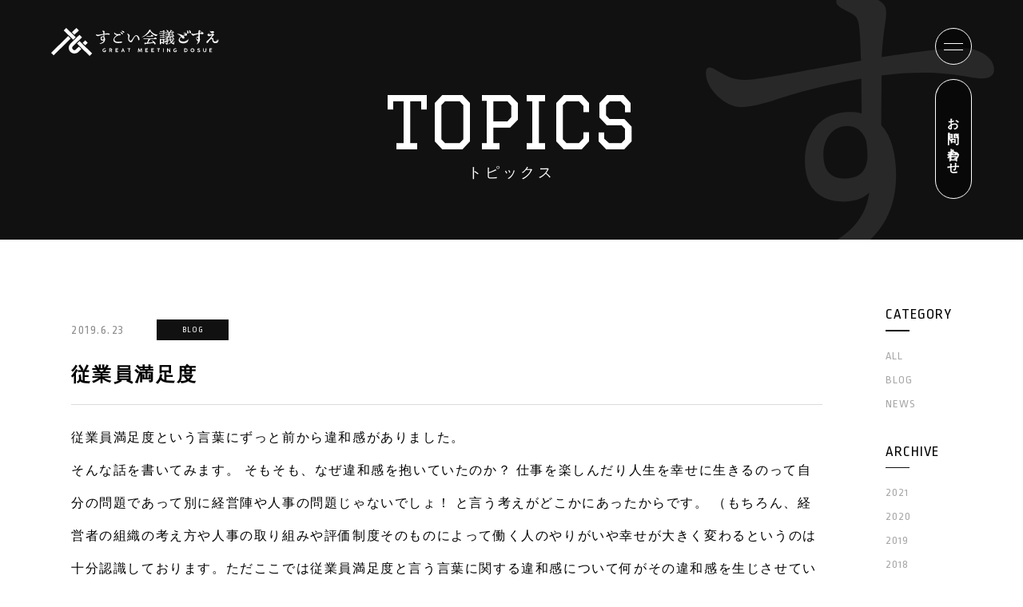

--- FILE ---
content_type: text/html; charset=UTF-8
request_url: https://sugoikaigidosue.jp/topics/topics-627/
body_size: 21211
content:
<!DOCTYPE html>
<html lang="ja">
<head>
	<!-- Google Tag Manager -->
<script>(function(w,d,s,l,i){w[l]=w[l]||[];w[l].push({'gtm.start':
new Date().getTime(),event:'gtm.js'});var f=d.getElementsByTagName(s)[0],
j=d.createElement(s),dl=l!='dataLayer'?'&l='+l:'';j.async=true;j.src=
'https://www.googletagmanager.com/gtm.js?id='+i+dl;f.parentNode.insertBefore(j,f);
})(window,document,'script','dataLayer','GTM-WV2M9QQ');</script>
<!-- End Google Tag Manager -->
  <meta charset="utf-8">
  <meta http-equiv="x-ua-compatible" content="ie=edge">
  <meta name="viewport" content="width=device-width, initial-scale=1.0, user-scalable=no">
  <link rel="apple-touch-icon" sizes="180x180" href="https://sugoikaigidosue.jp/sugoikaigi/wp-content/themes/sugoikaigi/apple-touch-icon.png">
  <link rel="icon" type="image/png" sizes="32x32" href="https://sugoikaigidosue.jp/sugoikaigi/wp-content/themes/sugoikaigi/favicon-32x32.png">
  <link rel="icon" type="image/png" sizes="16x16" href="https://sugoikaigidosue.jp/sugoikaigi/wp-content/themes/sugoikaigi/favicon-16x16.png">
  <link rel="manifest" href="https://sugoikaigidosue.jp/sugoikaigi/wp-content/themes/sugoikaigi/site.webmanifest">
  <link rel="mask-icon" href="https://sugoikaigidosue.jp/sugoikaigi/wp-content/themes/sugoikaigi/safari-pinned-tab.svg" color="#5bbad5">
  <meta name="msapplication-TileColor" content="#da532c">
  <meta name="theme-color" content="#ffffff">
  <meta name="format-detection" content="telephone=no">
    <link rel="preconnect" href="https://fonts.googleapis.com">
  <link rel="preconnect" href="https://fonts.gstatic.com" crossorigin>
  <link href="https://fonts.googleapis.com/css2?family=Graduate&family=Lexend+Deca&family=Ropa+Sans&family=Barlow+Condensed:ital,wght@1,500&family=Poppins:wght@600&family=Josefin+Sans&display=swap" rel="stylesheet">
      <link type="text/css" rel="stylesheet" href="https://sugoikaigidosue.jp/sugoikaigi/wp-content/themes/sugoikaigi/js/slick/slick-theme.css">
    <link type="text/css" rel="stylesheet" href="https://sugoikaigidosue.jp/sugoikaigi/wp-content/themes/sugoikaigi/js/slick/slick.css">
    <link type="text/css" rel="stylesheet" href="https://sugoikaigidosue.jp/sugoikaigi/wp-content/themes/sugoikaigi/css/style.css">
      <link type="text/css" rel="stylesheet" href="https://sugoikaigidosue.jp/sugoikaigi/wp-content/themes/sugoikaigi/css/common.css">
  
		<!-- All in One SEO 4.1.2.3 -->
		<title>従業員満足度 | すごい会議どすえ</title>
		<meta name="description" content="従業員満足度という言葉にずっと前から違和感がありました。 そんな話を書いてみます。 そもそも、なぜ違和感を抱い […]"/>
		<link rel="canonical" href="https://sugoikaigidosue.jp/topics/topics-627" />
		<meta property="og:site_name" content="すごい会議どすえ | 会議を変え、意識を変え、稼ぐに変える。組織に属する個人が強いビジョンを持ち、自らの意思で動き、強いチームワークを生み出すための経営を進化させる“すごい会議”を行っています。" />
		<meta property="og:type" content="article" />
		<meta property="og:title" content="従業員満足度 | すごい会議どすえ" />
		<meta property="og:description" content="従業員満足度という言葉にずっと前から違和感がありました。 そんな話を書いてみます。 そもそも、なぜ違和感を抱い […]" />
		<meta property="og:url" content="https://sugoikaigidosue.jp/topics/topics-627" />
		<meta property="fb:app_id" content="252850713357467" />
		<meta property="og:image" content="https://sugoikaigidosue.jp/sugoikaigi/wp-content/uploads/2021/08/OGP_TOPICS-BLOG.jpeg" />
		<meta property="og:image:secure_url" content="https://sugoikaigidosue.jp/sugoikaigi/wp-content/uploads/2021/08/OGP_TOPICS-BLOG.jpeg" />
		<meta property="og:image:width" content="1200" />
		<meta property="og:image:height" content="630" />
		<meta property="article:published_time" content="2019-06-23T07:28:15Z" />
		<meta property="article:modified_time" content="2019-06-23T07:28:15Z" />
		<meta name="twitter:card" content="summary_large_image" />
		<meta name="twitter:domain" content="sugoikaigidosue.jp" />
		<meta name="twitter:title" content="従業員満足度 | すごい会議どすえ" />
		<meta name="twitter:description" content="従業員満足度という言葉にずっと前から違和感がありました。 そんな話を書いてみます。 そもそも、なぜ違和感を抱い […]" />
		<meta name="twitter:image" content="https://sugoikaigidosue.jp/sugoikaigi/wp-content/uploads/2021/08/OGP_TOPICS-BLOG.jpeg" />
		<script type="application/ld+json" class="aioseo-schema">
			{"@context":"https:\/\/schema.org","@graph":[{"@type":"WebSite","@id":"https:\/\/sugoikaigidosue.jp\/#website","url":"https:\/\/sugoikaigidosue.jp\/","name":"\u3059\u3054\u3044\u4f1a\u8b70\u3069\u3059\u3048","description":"\u4f1a\u8b70\u3092\u5909\u3048\u3001\u610f\u8b58\u3092\u5909\u3048\u3001\u7a3c\u3050\u306b\u5909\u3048\u308b\u3002\u7d44\u7e54\u306b\u5c5e\u3059\u308b\u500b\u4eba\u304c\u5f37\u3044\u30d3\u30b8\u30e7\u30f3\u3092\u6301\u3061\u3001\u81ea\u3089\u306e\u610f\u601d\u3067\u52d5\u304d\u3001\u5f37\u3044\u30c1\u30fc\u30e0\u30ef\u30fc\u30af\u3092\u751f\u307f\u51fa\u3059\u305f\u3081\u306e\u7d4c\u55b6\u3092\u9032\u5316\u3055\u305b\u308b\u201c\u3059\u3054\u3044\u4f1a\u8b70\u201d\u3092\u884c\u3063\u3066\u3044\u307e\u3059\u3002","publisher":{"@id":"https:\/\/sugoikaigidosue.jp\/#organization"}},{"@type":"Organization","@id":"https:\/\/sugoikaigidosue.jp\/#organization","name":"\u3059\u3054\u3044\u4f1a\u8b70\u3069\u3059\u3048","url":"https:\/\/sugoikaigidosue.jp\/","logo":{"@type":"ImageObject","@id":"https:\/\/sugoikaigidosue.jp\/#organizationLogo","url":"\/wp\/wp-content\/uploads\/2021\/08\/Favicon.png"},"image":{"@id":"https:\/\/sugoikaigidosue.jp\/#organizationLogo"}},{"@type":"BreadcrumbList","@id":"https:\/\/sugoikaigidosue.jp\/topics\/topics-627#breadcrumblist","itemListElement":[{"@type":"ListItem","@id":"https:\/\/sugoikaigidosue.jp\/#listItem","position":"1","item":{"@type":"WebPage","@id":"https:\/\/sugoikaigidosue.jp\/","name":"\u30db\u30fc\u30e0","description":"\u4f1a\u8b70\u3092\u5909\u3048\u3001\u610f\u8b58\u3092\u5909\u3048\u3001\u7a3c\u3050\u306b\u5909\u3048\u308b\u3002\u7d44\u7e54\u306b\u5c5e\u3059\u308b\u500b\u4eba\u304c\u5f37\u3044\u30d3\u30b8\u30e7\u30f3\u3092\u6301\u3061\u3001\u81ea\u3089\u306e\u610f\u601d\u3067\u52d5\u304d\u3001\u5f37\u3044\u30c1\u30fc\u30e0\u30ef\u30fc\u30af\u3092\u751f\u307f\u51fa\u3059\u305f\u3081\u306e\u7d4c\u55b6\u3092\u9032\u5316\u3055\u305b\u308b\u201c\u3059\u3054\u3044\u4f1a\u8b70\u201d\u3092\u884c\u3063\u3066\u3044\u307e\u3059\u3002","url":"https:\/\/sugoikaigidosue.jp\/"}}]},{"@type":"Person","@id":"https:\/\/sugoikaigidosue.jp\/author\/admin\/#author","url":"https:\/\/sugoikaigidosue.jp\/author\/admin\/","name":"sugoikaigidosue","image":{"@type":"ImageObject","@id":"https:\/\/sugoikaigidosue.jp\/topics\/topics-627#authorImage","url":"https:\/\/secure.gravatar.com\/avatar\/7fc68a1277261fd34e0c7a9a92f1146ce1b88c9036a21cae2818cd88e62179a4?s=96&d=mm&r=g","width":"96","height":"96","caption":"sugoikaigidosue"}},{"@type":"WebPage","@id":"https:\/\/sugoikaigidosue.jp\/topics\/topics-627#webpage","url":"https:\/\/sugoikaigidosue.jp\/topics\/topics-627","name":"\u5f93\u696d\u54e1\u6e80\u8db3\u5ea6 | \u3059\u3054\u3044\u4f1a\u8b70\u3069\u3059\u3048","description":"\u5f93\u696d\u54e1\u6e80\u8db3\u5ea6\u3068\u3044\u3046\u8a00\u8449\u306b\u305a\u3063\u3068\u524d\u304b\u3089\u9055\u548c\u611f\u304c\u3042\u308a\u307e\u3057\u305f\u3002 \u305d\u3093\u306a\u8a71\u3092\u66f8\u3044\u3066\u307f\u307e\u3059\u3002 \u305d\u3082\u305d\u3082\u3001\u306a\u305c\u9055\u548c\u611f\u3092\u62b1\u3044 [\u2026]","inLanguage":"ja","isPartOf":{"@id":"https:\/\/sugoikaigidosue.jp\/#website"},"breadcrumb":{"@id":"https:\/\/sugoikaigidosue.jp\/topics\/topics-627#breadcrumblist"},"author":"https:\/\/sugoikaigidosue.jp\/topics\/topics-627#author","creator":"https:\/\/sugoikaigidosue.jp\/topics\/topics-627#author","datePublished":"2019-06-23T07:28:15+09:00","dateModified":"2019-06-23T07:28:15+09:00"}]}
		</script>
		<!-- All in One SEO -->

<link rel="alternate" type="application/rss+xml" title="すごい会議どすえ &raquo; 従業員満足度 のコメントのフィード" href="https://sugoikaigidosue.jp/topics/topics-627/feed/" />
<link rel="alternate" title="oEmbed (JSON)" type="application/json+oembed" href="https://sugoikaigidosue.jp/wp-json/oembed/1.0/embed?url=https%3A%2F%2Fsugoikaigidosue.jp%2Ftopics%2Ftopics-627" />
<link rel="alternate" title="oEmbed (XML)" type="text/xml+oembed" href="https://sugoikaigidosue.jp/wp-json/oembed/1.0/embed?url=https%3A%2F%2Fsugoikaigidosue.jp%2Ftopics%2Ftopics-627&#038;format=xml" />
		<!-- This site uses the Google Analytics by MonsterInsights plugin v7.18.0 - Using Analytics tracking - https://www.monsterinsights.com/ -->
		<!-- Note: MonsterInsights is not currently configured on this site. The site owner needs to authenticate with Google Analytics in the MonsterInsights settings panel. -->
					<!-- No UA code set -->
				<!-- / Google Analytics by MonsterInsights -->
		<style id='wp-img-auto-sizes-contain-inline-css' type='text/css'>
img:is([sizes=auto i],[sizes^="auto," i]){contain-intrinsic-size:3000px 1500px}
/*# sourceURL=wp-img-auto-sizes-contain-inline-css */
</style>
<style id='wp-emoji-styles-inline-css' type='text/css'>

	img.wp-smiley, img.emoji {
		display: inline !important;
		border: none !important;
		box-shadow: none !important;
		height: 1em !important;
		width: 1em !important;
		margin: 0 0.07em !important;
		vertical-align: -0.1em !important;
		background: none !important;
		padding: 0 !important;
	}
/*# sourceURL=wp-emoji-styles-inline-css */
</style>
<style id='wp-block-library-inline-css' type='text/css'>
:root{--wp-block-synced-color:#7a00df;--wp-block-synced-color--rgb:122,0,223;--wp-bound-block-color:var(--wp-block-synced-color);--wp-editor-canvas-background:#ddd;--wp-admin-theme-color:#007cba;--wp-admin-theme-color--rgb:0,124,186;--wp-admin-theme-color-darker-10:#006ba1;--wp-admin-theme-color-darker-10--rgb:0,107,160.5;--wp-admin-theme-color-darker-20:#005a87;--wp-admin-theme-color-darker-20--rgb:0,90,135;--wp-admin-border-width-focus:2px}@media (min-resolution:192dpi){:root{--wp-admin-border-width-focus:1.5px}}.wp-element-button{cursor:pointer}:root .has-very-light-gray-background-color{background-color:#eee}:root .has-very-dark-gray-background-color{background-color:#313131}:root .has-very-light-gray-color{color:#eee}:root .has-very-dark-gray-color{color:#313131}:root .has-vivid-green-cyan-to-vivid-cyan-blue-gradient-background{background:linear-gradient(135deg,#00d084,#0693e3)}:root .has-purple-crush-gradient-background{background:linear-gradient(135deg,#34e2e4,#4721fb 50%,#ab1dfe)}:root .has-hazy-dawn-gradient-background{background:linear-gradient(135deg,#faaca8,#dad0ec)}:root .has-subdued-olive-gradient-background{background:linear-gradient(135deg,#fafae1,#67a671)}:root .has-atomic-cream-gradient-background{background:linear-gradient(135deg,#fdd79a,#004a59)}:root .has-nightshade-gradient-background{background:linear-gradient(135deg,#330968,#31cdcf)}:root .has-midnight-gradient-background{background:linear-gradient(135deg,#020381,#2874fc)}:root{--wp--preset--font-size--normal:16px;--wp--preset--font-size--huge:42px}.has-regular-font-size{font-size:1em}.has-larger-font-size{font-size:2.625em}.has-normal-font-size{font-size:var(--wp--preset--font-size--normal)}.has-huge-font-size{font-size:var(--wp--preset--font-size--huge)}.has-text-align-center{text-align:center}.has-text-align-left{text-align:left}.has-text-align-right{text-align:right}.has-fit-text{white-space:nowrap!important}#end-resizable-editor-section{display:none}.aligncenter{clear:both}.items-justified-left{justify-content:flex-start}.items-justified-center{justify-content:center}.items-justified-right{justify-content:flex-end}.items-justified-space-between{justify-content:space-between}.screen-reader-text{border:0;clip-path:inset(50%);height:1px;margin:-1px;overflow:hidden;padding:0;position:absolute;width:1px;word-wrap:normal!important}.screen-reader-text:focus{background-color:#ddd;clip-path:none;color:#444;display:block;font-size:1em;height:auto;left:5px;line-height:normal;padding:15px 23px 14px;text-decoration:none;top:5px;width:auto;z-index:100000}html :where(.has-border-color){border-style:solid}html :where([style*=border-top-color]){border-top-style:solid}html :where([style*=border-right-color]){border-right-style:solid}html :where([style*=border-bottom-color]){border-bottom-style:solid}html :where([style*=border-left-color]){border-left-style:solid}html :where([style*=border-width]){border-style:solid}html :where([style*=border-top-width]){border-top-style:solid}html :where([style*=border-right-width]){border-right-style:solid}html :where([style*=border-bottom-width]){border-bottom-style:solid}html :where([style*=border-left-width]){border-left-style:solid}html :where(img[class*=wp-image-]){height:auto;max-width:100%}:where(figure){margin:0 0 1em}html :where(.is-position-sticky){--wp-admin--admin-bar--position-offset:var(--wp-admin--admin-bar--height,0px)}@media screen and (max-width:600px){html :where(.is-position-sticky){--wp-admin--admin-bar--position-offset:0px}}
/*wp_block_styles_on_demand_placeholder:697eba6f77f5a*/
/*# sourceURL=wp-block-library-inline-css */
</style>
<style id='classic-theme-styles-inline-css' type='text/css'>
/*! This file is auto-generated */
.wp-block-button__link{color:#fff;background-color:#32373c;border-radius:9999px;box-shadow:none;text-decoration:none;padding:calc(.667em + 2px) calc(1.333em + 2px);font-size:1.125em}.wp-block-file__button{background:#32373c;color:#fff;text-decoration:none}
/*# sourceURL=/wp-includes/css/classic-themes.min.css */
</style>
<link rel="https://api.w.org/" href="https://sugoikaigidosue.jp/wp-json/" /><link rel="alternate" title="JSON" type="application/json" href="https://sugoikaigidosue.jp/wp-json/wp/v2/topics/627" /><link rel="EditURI" type="application/rsd+xml" title="RSD" href="https://sugoikaigidosue.jp/sugoikaigi/xmlrpc.php?rsd" />
<meta name="generator" content="WordPress 6.9" />
<link rel='shortlink' href='https://sugoikaigidosue.jp/?p=627' />
  </head>
<body class="wp-singular topics-template-default single single-topics postid-627 wp-theme-sugoikaigi">
	<!-- Google Tag Manager (noscript) -->
<noscript><iframe src="https://www.googletagmanager.com/ns.html?id=GTM-WV2M9QQ"
height="0" width="0" style="display:none;visibility:hidden"></iframe></noscript>
<!-- End Google Tag Manager (noscript) -->
  <div class="wrap">
          <header id="header" class="header">
        <div class="openbtn">
          <div class="inner">
            <div class="js_openbtn"><span></span><span></span></div>
          </div>
        </div>
        <div id="js_contact_blc">
          <div class="inner">
            <a href="https://sugoikaigidosue.jp/contact/" class="contact btn btn_bgskew"><span>お問い合わせ</span></a>
          </div>
        </div>
        <nav id="js_g_nav">
  <div class="flex inner">
    <div class="nav_util">
      <div class="nav_catch_tx">
        <p>“会議”を変え、</p>
        <p>“意識”を変え、</p>
        <p>“稼ぐ”に変える。</p>
      </div>
    </div>
    <div class="gnav">
      <span class="menu_tx en">MENU</span>
      <ul class="parent">
        <li>
          <a href="https://sugoikaigidosue.jp/">
            <span class="en">TOP</span>
            <span class="ja">トップページ</span>
          </a>
        </li>
        <li>
          <a href="https://sugoikaigidosue.jp/about/">
            <span class="en">ABOUT</span>
            <span class="ja">すごい会議とは</span>
          </a>
        </li>
        <li>
          <span class="disabled">
            <span class="en">SERVICE</span>
            <span class="ja">サービス・プラン</span>
          </span>
          <ul class="child flex">
            <li><a href="https://sugoikaigidosue.jp/great-meeting/">すごい会議</a></li>
            <li><a href="https://sugoikaigidosue.jp/great-manager/">すごいマネージャー道場</a></li>
            <li><a href="https://sugoikaigidosue.jp/great-coaching/">すごい社長コーチング</a></li>
            <li><a href="https://sugoikaigidosue.jp/great-training/">すごい新卒研修</a></li>
            <li><a href="https://sugoikaigidosue.jp/great-change/">すごい社長交代</a></li>
            <li><a href="https://sugoikaigidosue.jp/great-sales/">すごい営業</a></li>
          </ul>
        </li>
        <li>
          <a href="https://sugoikaigidosue.jp/works/">
            <span class="en">CASE STUDY</span>
            <span class="ja">導入事例一覧</span>
          </a>
        </li>
        <li>
          <a href="https://sugoikaigidosue.jp/coach/">
            <span class="en">COACH</span>
            <span class="ja">コーチ紹介</span>
          </a>
        </li>
        <li>
          <a href="https://sugoikaigidosue.jp/recruit/">
            <span class="en">RECRUIT</span>
            <span class="ja">コーチになるには</span>
          </a>
        </li>
        <li>
          <a href="https://sugoikaigidosue.jp/topics/">
            <span class="en">TOPICS</span>
            <span class="ja">トピックス</span>
          </a>
        </li>
        <li>
          <a href="https://sugoikaigidosue.jp/company/">
            <span class="en">COMPANY</span>
            <span class="ja">会社概要</span>
          </a>
        </li>
      </ul>
      <ul class="btns flex">
        <li>
          <a href="https://sugoikaigidosue.jp/download/" class="btn btn_bgskew">
            <span class="en">DOWNLOAD</span>
            <span class="ja">資料ダウンロード</span>
          </a>
        </li>
        <li>
          <a href="https://sugoikaigidosue.jp/contact/" class="btn btn_bgskew">
            <span class="en">CONTACT</span>
            <span class="ja">お問い合わせ</span>
          </a>
        </li>
      </ul>
    </div>
  </div>
</nav>
<div class="js_circle_bg"></div>        <div id="js_logo_blc">
          <div class="inner">
            <div class="logo">
              <a href="https://sugoikaigidosue.jp/" id="js_logo_color_change">
                <svg xmlns="http://www.w3.org/2000/svg" viewBox="0 0 211.96 35.79"><defs><style>.cls-1{fill:#fff}</style></defs><g id="レイヤー_2" data-name="レイヤー 2"><g id="デザイン"><path class="cls-1" d="M74 8.15c0 .42-.33.54-.75.54a30 30 0 00-3.53-.35 20 20 0 00-2.55.17v3a4.47 4.47 0 01.9 3.07c0 3.45-2.53 5.37-6.27 5.75a.35.35 0 11-.13-.69c2.47-.78 4.43-1.7 4.77-4a2.26 2.26 0 01-1.57.55c-1.55 0-2.34-.92-2.34-2.51a2.66 2.66 0 012.71-2.95 3 3 0 01.74.08V8.7a38 38 0 00-4.24 1 11.89 11.89 0 01-3.11.75 2.44 2.44 0 01-2.09-2.07c0-.36.19-.44.54-.23a3.2 3.2 0 001.8.65c1 0 4.12-.67 7.08-1.17 0-.63 0-1.17-.06-1.49-.06-.9-.08-1.15-.54-1.4s-.9-.39-.9-.69.58-.48.94-.48a3.41 3.41 0 011.75.43c.39.29.39.55.25 1.53a17.32 17.32 0 00-.19 1.86A41 41 0 0172 6.83c1.14 0 2 .57 2 1.32zm-7.77 4.31a1.19 1.19 0 00-1.17-.88 1.56 1.56 0 00-1.42 1.73c0 .9.37 1.47 1.29 1.47a1.23 1.23 0 001.38-1.34 6.39 6.39 0 00-.04-.98zM89.66 18.2c0 .69-1.48 1.15-5.16 1.15-4 0-5.89-2-5.89-3.93 0-2.38 2-4.49 4.07-6.06.25-.19.17-.27-.06-.31a7.49 7.49 0 01-1.29-.38 3 3 0 01-1.89-2.34c-.08-.52.26-.71.61-.31a5.06 5.06 0 003.09 1.8 11.67 11.67 0 003.28-.09c.69 0 1.47.5 1.47 1s-.48.64-1.17.69a6.66 6.66 0 00-3.16.73c-2 1.06-3.74 3-3.74 4.68s1.67 2.88 4.54 2.88c2.13 0 3.38-.33 4.11-.33s1.19.24 1.19.82zm.92-10.8a.69.69 0 01-.71.73c-.48 0-.62-.36-1.1-.92A16.53 16.53 0 0087.51 6a.32.32 0 01.25-.57c1.36.07 2.82.99 2.82 1.97zm1.78-2a.67.67 0 01-.69.73c-.31 0-.52-.16-.92-.6a11.13 11.13 0 00-1.55-1.3c-.33-.25-.18-.6.21-.6 1.34.05 2.95.74 2.95 1.8zM111.63 14.5c0 .84-.4 1.36-1 1.36s-.76-1.34-1-2.44c-.35-1.7-1.23-3.14-2.44-3.14-1.55 0-3.24 4-4.45 6.21-.76 1.36-1.09 1.82-2 1.82-1.76 0-3.57-2.13-3.57-4.54 0-1.67.23-2.32.23-3.26 0-1.11-.3-1.44-1.26-2.55-.29-.33-.06-.62.38-.54 1.36.25 2.65 1.5 2.65 2.51s-.75 2.34-.75 3.72c0 1.92 1.3 2.82 2.13 2.82.59 0 1.19-1 1.82-1.95 2-3 3.24-5.26 5-5.26a3.46 3.46 0 012.59 1.21 6.24 6.24 0 011.67 4.03zM134.12 9.34a1.15 1.15 0 00-.84.61c-.31.42-.48.54-1 .37a12.86 12.86 0 01-7.13-5.87A22.54 22.54 0 01114.86 12c-.75.3-.64 0-.11-.26 4.11-2.3 7.77-6 9.36-9.43a.31.31 0 01.4-.2 10.49 10.49 0 011.52.78c-.09.19-.28.49-.41.71A13.39 13.39 0 00134 8.67c.94.16 1.31.44.12.67zM130 13.5c.46-.69 1.07-1.5 1.4-1.5s2 1.31 2 1.84c0 .31-.4.5-1.15.5h-7.57c.4.16 1 .64 1 .73s-.23.07-1.31.06a37.94 37.94 0 01-2.07 3.64c2.55-.09 4.74-.32 6.54-.55-.38-.5-1.37-1.67-1.83-2.13-.29-.3-.23-.38.25-.19 2.49.88 4.55 2.89 4.71 3.91a.91.91 0 01-.77 1.21c-.48.07-.71-.16-1-.64s-.44-.82-.75-1.32a72.31 72.31 0 01-10.65 1.4c-.33.24 0 .92-.39.88s-.67-1.11-.65-2.28c0-.21.11-.25.27-.25h3a21.34 21.34 0 001.82-4.47h-6.11c-.27 0-.24-.09-.24-.42s0-.42.24-.42zm-9.25-2.5c-.27 0-.24-.08-.24-.42s0-.41.24-.41h5c.44-.67 1-1.45 1.36-1.45s1.92 1.28 1.92 1.8c0 .29-.44.48-1.15.48zM141.12 6.52c.38-.56.84-1.19 1.11-1.19s1.63 1.15 1.63 1.59-.36.44-.94.44h-6.41c-.27 0-.24-.09-.24-.42s0-.42.24-.42zm-3.71-1.63c-.27 0-.24-.08-.24-.42s0-.42.24-.42h3.5c.38-.54.84-1.1 1.09-1.1s1.67 1.08 1.67 1.52-.33.42-1 .42zm3.31 9.68c.32-.42.69-.84.9-.84.44 0 1.7 1 1.7 1.42 0 .29-.4.5-.82.65v4.18c0 .59-.31.46-.88.46s-.62-.05-.62-.38v-.73h-2.24v1.31c0 .45-.29.42-.86.43-.3 0-.56 0-.56-.32 0-1.3.1-4.79-.08-6.6 0-.17.12-.29.31-.25a4.46 4.46 0 011.61.67zm-3.18-2c-.28 0-.24-.08-.24-.42s0-.42.24-.42h3.16c.36-.5.78-1 1-1s1.61 1.06 1.63 1.48c0 .27-.34.4-1 .4zm0-2.65c-.27 0-.24-.09-.24-.42s0-.42.24-.42h3.1c.36-.5.78-1.05 1-1.05s1.61 1.07 1.61 1.49c0 .27-.32.4-1 .4zM141 18.5v-3.1h-2.26v3.08zm10.11-3.64a10.42 10.42 0 00.81 2.39 9.33 9.33 0 001.18-1.85c.12-.19.25-.21.46-.1.56.33 1.4 1.08 1.27 1.44s-.37.29-.92.08a13.2 13.2 0 01-1.4 1.36 2.25 2.25 0 00.63.72 1.08 1.08 0 00.94.09c.81-.26 1.32-1.4 1.47-1.69s.54-1.11.44-.35c-.05.41-.63 2.13-.63 2.55s.18.58.2.92a.59.59 0 01-.58.6 4.42 4.42 0 01-3.45-2.02 11.47 11.47 0 01-3.68 1.71c-.61.17-.64-.09-.09-.34a16 16 0 003.29-2.2 12.77 12.77 0 01-1.05-3.31h-2.67a.21.21 0 00-.21.22v.84a.16.16 0 00.21.16c.65-.15 1.27-.29 1.79-.43.73-.14.9.36.28.69a14.8 14.8 0 01-2.13.83.23.23 0 00-.15.21v2.41c0 1.11-.38 1.51-1.07 1.51s-.63-.69-1.34-.94c-.48-.17-.37-.67 0-.67h.84c.31 0 .35-.21.37-.67s0-.83 0-1.35a.08.08 0 00-.11-.08c-.49.13-1.36.36-1.81.46-.1.5.44 1.11.09 1.24s-1-1.09-1.2-2.21a.24.24 0 01.25-.28c.9-.11 1.77-.26 2.57-.42a.25.25 0 00.21-.25v-1.11a.18.18 0 00-.18-.18h-2.08c-.27 0-.24-.08-.24-.42s0-.42.24-.42h2.05a.18.18 0 00.18-.19c0-.42 0-.8-.08-1.12a14 14 0 01-2.13.25c-.59 0-.33-.27 0-.35a25.32 25.32 0 004-1.58c.5-.25.61-.27 1 .11a2.41 2.41 0 01.71 1.09c.07.47 0 .35-.79-.09l-1.23.27c.09 0 .36.05.36.15s-.49.3-.59.32v1a.16.16 0 00.17.17h2.3a.24.24 0 00.24-.26 22 22 0 01-.1-2.22c0-.4.13-.44.42-.44.79 0 1.77.21 1.77.67 0 .27-.25.48-1 .56A10.09 10.09 0 00151 14h2.17c.36-.5.75-1 1-1s1.49 1.08 1.49 1.48-.29.4-.86.4zM144 6.14c-.27 0-.24-.08-.24-.41s0-.42.24-.42h6a.62.62 0 010-.31 9.34 9.34 0 00.84-2.28.32.32 0 01.4-.25c.68.21 2 1 1.85 1.24s-.29-.13-.88 0a10.86 10.86 0 01-1.52 1.65h1.9c.36-.5.78-1 1-1s1.63 1.07 1.63 1.49c0 .27-.29.39-1 .39h-4a.22.22 0 00-.19.1.67.67 0 01-.25.21.22.22 0 00-.13.21v.62a.24.24 0 00.24.24h1.93c.36-.5.8-1 1-1s1.61 1 1.63 1.48c0 .27-.3.4-1 .4h-3.63a.24.24 0 00-.24.24v.89a.25.25 0 00.24.25h3c.37-.52.81-1.09 1.06-1.09s1.65 1.09 1.65 1.51-.29.41-1 .41h-11c-.27 0-.23-.08-.23-.41s0-.42.23-.42H148a.25.25 0 00.25-.25V8.6a.25.25 0 00-.25-.24h-3.36c-.27 0-.24-.08-.24-.42s0-.42.24-.42H148a.25.25 0 00.25-.24v-.89a.25.25 0 00-.25-.25zm1.85-2.88c-.47-.64-.8-1 .46-.56.94.29 1.84.81 1.84 1.63a.8.8 0 01-.86.83c-.46 0-.6-.46-.85-.94a7.78 7.78 0 00-.64-.96zm8.51 8.79a.69.69 0 01-.62.8c-.39.05-.55-.32-.78-.65a3.57 3.57 0 00-.53-.66c-.6-.58-.74-.68.33-.53.71.1 1.46.4 1.55 1.04zM175.21 3.4a7.05 7.05 0 00-1.21-.63c-.18-.08-.39 0-.14.29 1.42 1.34.3 2.91 1.15 3.52a1 1 0 001.46-.4c.59-.86-.28-2.08-1.26-2.78zM171.71 3.14c-.31-.2-.32.09-.24.19 1.28 1.87-.37 3.05.68 3.72a1.08 1.08 0 001.42-.41c.85-1.34-.48-2.64-1.86-3.5zM191.64 5.76l-3.44-2.47c-.26-.45-.55-.45-1-.45s-1.2.36-1.2 3.45v.42c-1.61.25-3.33.54-4.85.85-1.9.38-3 .25-3.43-.94-.06-.21-.27-.19-.4.07a2 2 0 00-.23.89c0 1 1.63 2.28 2.47 2.28a1.88 1.88 0 001.15-.44A9.16 9.16 0 01182 8.9a27.47 27.47 0 014-1c0 1 .06 2.09.06 3.22a2 2 0 00-.82-.15 2.05 2.05 0 00-2 2.11c0 1.67 1.09 3.78 2.28 3.78A7.07 7.07 0 01184 20.6c-.25.23 0 .34.11.26a7.54 7.54 0 003.86-6.13 5.64 5.64 0 00-.23-1.61v-.39c0-.9 0-3.26-.08-5.1a5.47 5.47 0 012.53.18 3.63 3.63 0 001.21.23c.61 0 1-.71.94-1.29a1 1 0 00-.7-.99zm-6.59 9.18a1.68 1.68 0 01-1.36-1.8c0-.71.44-1.23.84-1.23.87 0 1.19 1.3 1.21 2.57a.74.74 0 01-.69.46zm5.48-9.32l-2.41-1.72a.42.42 0 00.2-.28l2.83 2h-.23a2.44 2.44 0 00-.39 0zm-.87.64l-2.13-1.53a1.51 1.51 0 010-.38L189.78 6c.08.12.04.2-.12.26zm-2-2.08a.5.5 0 01.24-.15h.05l2.34 1.67a1.61 1.61 0 00-.34.15zm0 2.32v-.82-.69l1.84 1.32h-.44c-.52.08-.98.12-1.44.19zM202.11 6c.27.12.27.33-.13.66-.12.13-.17.4.17.23a4.48 4.48 0 012.15-.27 1.39 1.39 0 001.46-1.29c.05-1.15-1.69-1.36-2.4-1.15-1.57.44-2.26.19-2.7-.38-.1-.14-.29-.08-.25.15a2.43 2.43 0 001.7 2.05zM173.66 14l-2.23 1.91a7.55 7.55 0 01-3.22 1.46 14.3 14.3 0 01-2.27 0c-2.8-.33-3.73-1.47-3.56-3a4.2 4.2 0 012.15-2.91 8.21 8.21 0 01.54.82 3.05 3.05 0 001.27 1.26c.46.16 1.57.22 1.88-.74a1.85 1.85 0 00-.34-1.89 5.66 5.66 0 00-.89-.87 5.37 5.37 0 013.06-.16 1.15 1.15 0 001.43-.85 2.17 2.17 0 00-.83-2.37h-.12a1.35 1.35 0 00-.32-.15L166.88 5l-.08.18s2.36 1.12 3.18 1.65a1.12 1.12 0 000 .22l-2.72-1.22-.08.17c1 .51 2.55 1.32 3 1.59a.43.43 0 01-.05.16l-2.13-1-.08.18c.77.4 1.61.86 2 1.1l-.17.13-2.45-1.03-.08.18c.64.32 1.55.8 2.05 1.11l-.24.13-2-.88-.08.17s1 .49 1.67.91l-.33.18c-.26.15-1.19.51-1.76.82a11.37 11.37 0 00-2.84-1.5 13.54 13.54 0 00-4.31-.77c-.26 0-.26.25 0 .34a11.59 11.59 0 014.69 3.18 5.59 5.59 0 00-3 4.06c-.21 2.41 1.67 4.56 5.53 4.64 2.12.05 4.54-.5 5.68-1.93a1.62 1.62 0 00.37-.92c.27-.28.58-.59.88-.87l-.13-.15-.77.67a.83.83 0 00-.11-.29l1.2-1.16-.13-.14-1.24 1.06a.67.67 0 00-.27-.15c.74-.73 1.7-1.59 1.71-1.61z"/><path class="cls-1" d="M211.49 15.82c.24-.6.46-1.13.47-1.14l-.18-.08-.55 1.14a6 6 0 01-.64.67c.2-.54.44-1.16.57-1.48l-.18-.08-1 2-.32.17c.26-.74.77-2.08.78-2.1l-.18-.07-1.13 2.33-.24.06c.21-.57.64-1.68.89-2.31l-.18-.08-1.19 2.46a4.78 4.78 0 01-2-.08c-1.19-.34-1.31-.79-1.51-1.45a10 10 0 01-.09-1.62c0-.84-.25-1.4-1.17-1.42h-1c-.19 0-.21-.09-.1-.21a18.72 18.72 0 011.56-2 4.34 4.34 0 011.15-1c.25-.15.59-.33.61-.69a1.75 1.75 0 00-.59-1.07 1.93 1.93 0 00-.94-.6.77.77 0 00-.62.27 2.09 2.09 0 01-1.09.59c-.77.16-1.92.33-2.28.37a5.65 5.65 0 01-.8 0l.8-.51-.1-.17-1.24.73-.27-.08c.32-.23.93-.63 1.51-1l-.1-.17-1.73.89a.75.75 0 01-.05-.16 10.55 10.55 0 011.73-1.15l-.09-.17-1.88 1a.45.45 0 00-.25.12 1.5 1.5 0 00-.44 1.06c0 .59.83 1.24 1.4 1.61a1 1 0 001.23 0 6.62 6.62 0 01.69-.44 17.49 17.49 0 011.86-.5c.44-.08.5.13.31.42-.66 1-1.77 2.53-2.44 3.43a9.4 9.4 0 01-1.23 1.27c-1.09.94-2.12 1.8-2.7 2.43a1.43 1.43 0 00-.21 2c.52.73 1.48.13 1.65-.15s1.09-1.71 1.51-2.29a6.49 6.49 0 012.32-2.18c1.31-.58 1.79-.27 1.86 1.53a3.43 3.43 0 001 2.53 4 4 0 003.39.91A3.15 3.15 0 00211 17.3a7.86 7.86 0 00.49-1.48zM77 30.67L76.16 29a1.55 1.55 0 00.33-.24 1.3 1.3 0 00.26-.31 1.56 1.56 0 00.17-.37 1.42 1.42 0 00.08-.38 1.53 1.53 0 00-.12-.6 1.63 1.63 0 00-.33-.49 1.66 1.66 0 00-.49-.32 1.32 1.32 0 00-.6-.13h-2c-.09 0-.14.05-.14.15v4.45a.14.14 0 000 .11.15.15 0 00.1 0h.64c.1 0 .15 0 .15-.14v-1.48h1l.79 1.53a.16.16 0 00.16.12h.74c.07 0 .11 0 .11-.1a.14.14 0 000-.06.19.19 0 01-.01-.07zM76 28a.83.83 0 01-.14.22.6.6 0 01-.22.16.61.61 0 01-.27.08h-1.09V27h1.07a.64.64 0 01.27.07.62.62 0 01.22.17.76.76 0 01.15.23.75.75 0 01.05.26.87.87 0 01-.04.27zM84.52 30h-2.35v-1.13h1.75a.14.14 0 00.11-.05.17.17 0 000-.1v-.58A.16.16 0 0084 28a.17.17 0 00-.1 0h-1.73v-1h2.27a.17.17 0 00.12-.05.18.18 0 000-.1v-.56a.21.21 0 000-.12.14.14 0 00-.12-.05h-3.07c-.09 0-.14.06-.14.16v4.45a.12.12 0 000 .1.17.17 0 00.1 0h3.16a.12.12 0 00.14-.13v-.59a.21.21 0 000-.12.17.17 0 00-.11.01zM92.84 30.73l-1.68-4.21-.11-.25a.23.23 0 000-.07.16.16 0 00-.11 0h-.51a.17.17 0 00-.12.05.18.18 0 00-.05.08l-1.72 4.27v.1a.56.56 0 000 .12.09.09 0 000 .07h.74a.16.16 0 00.16-.12c0-.1.08-.21.14-.34l.16-.42h2l.12.31.12.31.06.14.06.09a.2.2 0 00.11 0h.63c.09 0 .14 0 .14-.1l-.14-.03zM90 29.2c.12-.29.23-.59.35-.91s.22-.62.34-.91l.67 1.82zM99.92 26.16h-3.36a.18.18 0 00-.1 0 .13.13 0 000 .1v.68a.13.13 0 00.1 0h1.22v3.73a.14.14 0 000 .11.15.15 0 00.11 0h.63a.14.14 0 00.15-.15V27H100a.14.14 0 000-.11v-.59a.12.12 0 000-.1.18.18 0 00-.08-.04zM114.43 26.3a.16.16 0 00-.05-.09.12.12 0 00-.1-.05h-.8c-.07 0-.12 0-.15.13-.18.52-.37 1.05-.56 1.56l-.57 1.57-1.13-3.13c0-.09-.07-.13-.14-.13h-.8a.21.21 0 00-.11 0 .18.18 0 000 .1l-.48 4.46a.12.12 0 00.14.14h.62a.13.13 0 00.14-.14l.33-3c.18.49.35 1 .53 1.46l.53 1.47a.14.14 0 000 .08.09.09 0 00.07 0h.58a.13.13 0 00.07 0 .35.35 0 000-.08l1.06-2.94.33 3c0 .09 0 .14.15.14h.62c.09 0 .14 0 .14-.13l-.24-2.23c-.03-.7-.1-1.44-.18-2.19zM122.11 30h-2.35v-1.13h1.76a.12.12 0 00.1-.05.17.17 0 000-.1v-.58a.12.12 0 000-.11.15.15 0 00-.1 0h-1.75V27H122a.17.17 0 00.12-.05.18.18 0 000-.1v-.56a.16.16 0 000-.12.13.13 0 00-.11-.05H119c-.09 0-.14.06-.14.16v4.45a.12.12 0 000 .1.17.17 0 00.1 0h3.16a.12.12 0 00.14-.13v-.59a.21.21 0 000-.12.17.17 0 00-.15.01zM129.75 30h-2.35v-1.13h1.76a.12.12 0 00.1-.05.17.17 0 000-.1v-.58a.12.12 0 000-.11.15.15 0 00-.1 0h-1.76V27h2.27a.17.17 0 00.12-.05.13.13 0 000-.1v-.56a.21.21 0 000-.12.17.17 0 00-.12-.05h-3.07c-.09 0-.14.06-.14.16v4.45a.12.12 0 00.05.1.14.14 0 00.09 0h3.16a.12.12 0 00.14-.13v-.59a.21.21 0 000-.12.17.17 0 00-.15.01zM137.18 26.16h-3.36a.18.18 0 00-.1 0 .13.13 0 000 .1v.68a.13.13 0 00.1 0H135v3.73a.14.14 0 000 .11.17.17 0 00.11 0h.63a.14.14 0 00.15-.15V27h1.21s.09 0 .11-.05a.14.14 0 000-.11v-.54a.12.12 0 00-.05-.1.18.18 0 00.02-.04zM142 26.16h-.63a.12.12 0 00-.1.05.11.11 0 000 .09v4.46a.13.13 0 00.14.14h.59c.1 0 .15 0 .15-.14V26.3a.13.13 0 000-.1.25.25 0 00-.15-.04zM150.33 26.16h-.61a.13.13 0 00-.09 0 .13.13 0 000 .09v3.05c-.36-.52-.73-1-1.08-1.54l-1.08-1.55a.19.19 0 00-.07-.06.16.16 0 00-.09 0h-.73a.14.14 0 00-.11.05.15.15 0 000 .1v4.45a.13.13 0 000 .1.12.12 0 00.11 0h.61a.12.12 0 00.11 0 .13.13 0 000-.1v-3.2l1.11 1.63 1.12 1.62c0 .06.08.09.13.09h.69c.1 0 .15 0 .15-.13V26.3a.11.11 0 00-.05-.1.18.18 0 00-.12-.04zM171.57 26.85a2.34 2.34 0 00-.76-.5 2.48 2.48 0 00-.95-.19h-1.53a.13.13 0 00-.15.15v4.46a.1.1 0 000 .1.17.17 0 00.1 0h1.53a2.75 2.75 0 00.65-.08 2.87 2.87 0 00.57-.24 2.47 2.47 0 00.49-.36 2.12 2.12 0 00.37-.48 2.1 2.1 0 00.25-.57 2.59 2.59 0 00.08-.63 2.42 2.42 0 00-.18-.94 2.59 2.59 0 00-.47-.72zm-.33 2.25a1.45 1.45 0 01-.3.47 1.7 1.7 0 01-.47.32 1.59 1.59 0 01-.58.13h-.78V27h.72a1.62 1.62 0 011.08.41 1.52 1.52 0 01.32.46 1.54 1.54 0 01.12.61 1.62 1.62 0 01-.11.62zM180.57 27.31a2.28 2.28 0 00-.38-.5 2.57 2.57 0 00-.49-.38 2.52 2.52 0 00-.59-.24 2.25 2.25 0 00-.64-.09 2.32 2.32 0 00-.65.09 2.29 2.29 0 00-.58.24 2.64 2.64 0 00-.5.38 3.14 3.14 0 00-.38.5 2.72 2.72 0 00-.24.58 2.32 2.32 0 00-.09.65 2.37 2.37 0 00.09.65 3 3 0 00.24.58 2.47 2.47 0 00.87.87 2.36 2.36 0 00.59.24 2.36 2.36 0 001.29 0 2.15 2.15 0 00.59-.24 2.57 2.57 0 00.49-.38 2.22 2.22 0 00.38-.49 2.48 2.48 0 00.25-.58 2.68 2.68 0 000-1.3 2.31 2.31 0 00-.25-.58zm-.71 1.82a1.49 1.49 0 01-.32.49 1.58 1.58 0 01-.48.33 1.54 1.54 0 01-1.19 0 1.37 1.37 0 01-.48-.33 1.49 1.49 0 01-.32-.49 1.46 1.46 0 01-.12-.6 1.53 1.53 0 01.12-.6 1.49 1.49 0 01.32-.49 1.37 1.37 0 01.48-.33 1.54 1.54 0 011.19 0 1.58 1.58 0 01.48.33 1.49 1.49 0 01.32.49 1.53 1.53 0 01.12.6 1.46 1.46 0 01-.12.6zM187.8 28.75a1.27 1.27 0 00-.27-.25 2.27 2.27 0 00-.34-.19 2.17 2.17 0 00-.38-.16l-.39-.13-.34-.11a1.46 1.46 0 01-.28-.13.62.62 0 01-.2-.15.35.35 0 01-.07-.2.46.46 0 01.05-.2.52.52 0 01.14-.16A1 1 0 01186 27a1.47 1.47 0 01.32 0 .86.86 0 01.27 0 1.19 1.19 0 01.26.11 1.48 1.48 0 01.21.13l.16.14.08.06H187.45l.09-.07.1-.1.1-.11.1-.1.05-.08a.17.17 0 000-.07.19.19 0 000-.11l-.11-.12-.15-.12-.15-.11a2.58 2.58 0 00-.56-.25 2 2 0 00-.59-.09 2.17 2.17 0 00-.69.1 1.56 1.56 0 00-.53.27 1.37 1.37 0 00-.34.42 1.22 1.22 0 000 1 1.2 1.2 0 00.29.39 2.44 2.44 0 00.49.31 5.2 5.2 0 00.68.25l.34.1a2.08 2.08 0 01.3.13.63.63 0 01.21.18.32.32 0 01.09.24.43.43 0 01-.07.25.65.65 0 01-.17.2.83.83 0 01-.27.12 1.14 1.14 0 01-.33.05.93.93 0 01-.27 0 1.78 1.78 0 01-.29-.12l-.29-.17-.25-.2-.06-.05a.11.11 0 00-.08 0h-.08l-.1.07-.11.09a.41.41 0 01-.1.09l-.1.11-.06.07a.14.14 0 000 .07.21.21 0 00.07.14 1.88 1.88 0 00.35.34 3.09 3.09 0 00.42.25 2.6 2.6 0 00.47.16 2 2 0 00.49.06 2.35 2.35 0 00.71-.11 1.68 1.68 0 00.58-.3 1.48 1.48 0 00.39-.48 1.33 1.33 0 00.14-.63 1.12 1.12 0 00-.06-.38 1.33 1.33 0 00-.3-.38zM195.74 26.16h-.62a.16.16 0 00-.11.05.15.15 0 000 .09V29a1.35 1.35 0 01-.07.46 1 1 0 01-.21.37.86.86 0 01-.33.23 1.06 1.06 0 01-.45.08 1.12 1.12 0 01-.42-.07 1.13 1.13 0 01-.34-.23 1.07 1.07 0 01-.21-.36 1.42 1.42 0 01-.08-.48v-2.7a.12.12 0 00-.05-.09.16.16 0 00-.1-.05h-.65a.11.11 0 00-.09.05.12.12 0 000 .09V29a2 2 0 00.16.84 1.86 1.86 0 00.43.62 1.83 1.83 0 00.63.38 2.43 2.43 0 00.76.13 2.37 2.37 0 00.76-.12 2.14 2.14 0 00.64-.37 1.86 1.86 0 00.43-.62 2.24 2.24 0 00.15-.86v-2.7a.11.11 0 000-.09.16.16 0 00-.23-.05zM203.21 30.06a.14.14 0 00-.11 0h-2.35v-1.19h1.75a.11.11 0 00.1-.05.17.17 0 000-.1v-.58a.16.16 0 000-.11.18.18 0 00-.11 0h-1.74V27H203a.14.14 0 00.12-.05.13.13 0 000-.1v-.56a.21.21 0 000-.12.17.17 0 00-.12-.05h-3c-.1 0-.14.06-.14.16v4.45a.12.12 0 000 .1.15.15 0 00.1 0h3.15c.1 0 .14 0 .14-.13v-.59a.21.21 0 00-.04-.05zM156.69 29.32h.84v.59l-.13.07-.18.06-.22.05h-.23a1.53 1.53 0 01-.6-.12 1.49 1.49 0 01-.49-.34 1.51 1.51 0 01-.33-.49 1.58 1.58 0 01-.12-.61 1.73 1.73 0 01.11-.6 1.91 1.91 0 01.32-.51 1.54 1.54 0 01.49-.34 1.45 1.45 0 01.63-.13 1.81 1.81 0 01.51.08 1.59 1.59 0 01.45.23h.13l.09-.1.11-.14.09-.15a.37.37 0 00.07-.12.2.2 0 000-.08.15.15 0 00-.07-.12 1.11 1.11 0 00-.16-.12l-.21-.1-.19-.08a1.69 1.69 0 00-.44-.12 2.28 2.28 0 00-.45 0 2.37 2.37 0 00-.65.09 2.45 2.45 0 00-.58.24 2.63 2.63 0 00-.49.39 2 2 0 00-.38.49 2.27 2.27 0 00-.33 1.23 2.36 2.36 0 00.08.65 2.48 2.48 0 00.25.58 2.22 2.22 0 00.38.49 2.57 2.57 0 00.49.38 2.29 2.29 0 00.58.24 2.37 2.37 0 00.65.09 2.56 2.56 0 00.39 0 2.46 2.46 0 00.39-.09 1.42 1.42 0 00.36-.14 1.65 1.65 0 00.32-.18.22.22 0 00.07-.06.24.24 0 000-.08v-1.13h.49l.24-.73h-2.15zM67.27 29.32h.84v.59L68 30h-.2l-.22.05h-.23a1.53 1.53 0 01-.6-.12 1.39 1.39 0 01-.49-.34 1.51 1.51 0 01-.33-.49 1.58 1.58 0 01-.12-.61 1.73 1.73 0 01.11-.6 1.91 1.91 0 01.32-.51 1.54 1.54 0 01.49-.34 1.44 1.44 0 01.62-.13 1.82 1.82 0 01.52.08 1.59 1.59 0 01.45.23h.13l.09-.1.1-.14.1-.15a.75.75 0 00.07-.12.2.2 0 000-.08.15.15 0 00-.07-.12l-.16-.12-.21-.1-.19-.08a1.69 1.69 0 00-.44-.12 2.28 2.28 0 00-.45 0 2.37 2.37 0 00-.65.09 2.29 2.29 0 00-.58.24 2.34 2.34 0 00-.49.39 2 2 0 00-.38.49 2.4 2.4 0 00-.34 1.23 2.37 2.37 0 00.09.65 2.48 2.48 0 00.25.58 2.22 2.22 0 00.38.49 2.34 2.34 0 001.07.62 2.32 2.32 0 00.65.09 2.56 2.56 0 00.39 0 2.74 2.74 0 00.39-.09 1.78 1.78 0 00.36-.14 2 2 0 00.32-.18l.07-.06a.24.24 0 000-.08v-1.09h.49l.24-.73H67.5z"/><path class="cls-1" transform="rotate(-45 23.47 7.558)" d="M21.22-.88h4.5v16.87h-4.5z"/><path class="cls-1" transform="rotate(45 12.33 22.668)" d="M10.08 7.48h4.5v30.37h-4.5z"/><path class="cls-1" transform="rotate(45 30.619 4.373)" d="M28.37.44h4.5v7.87h-4.5z"/><path class="cls-1" transform="rotate(45 42.952 19.091)" d="M40.7 16.84h4.5v4.5h-4.5z"/><path class="cls-1" transform="rotate(135 42.158 26.25)" d="M39.91 15h4.5v22.5h-4.5z"/><path class="cls-1" d="M27.44 23.47L39 11.93l-3.21-3.18-11.53 11.53a7.32 7.32 0 000 10.34 7.3 7.3 0 0010.34 0L38.18 27 35 23.86l-3.58 3.58a2.81 2.81 0 01-4 0 2.8 2.8 0 01.02-3.97z"/></g></g></svg>
              </a>
            </div>
          </div>
        </div>
      </header>
    <main id="main" class="mainCol singlePage topicsPage-singlePage">
  <div class="mainCol-head">
    <div class="mainCol-head-inner">
      <h1 class="underPage-title">
        <span class="is-en">TOPICS</span><span class="is-ja">トピックス</span>      </h1>
    </div>
  </div>
  <div class="mainCol-main">
    <div class="mainCol-inner">
      <div class="topicsPage-singlePage-main">
        <div class="topicsPage-singlePage-main-body">
                      <div class="topicsPage-singlePage-main-body-head">
              <p class="topicsPage-postList-date">2019.6.23</p>
              <ul class="topicsPage-postList-cateList"><li class="topicsPage-postList-cateList-item">BLOG</li></ul>            </div>
            <h1 class="topicsPage-singlePage-main-body-title">従業員満足度</h2>
            <section class="topicsPage-singlePage-main-body-wysiwyg">
              従業員満足度という言葉にずっと前から違和感がありました。<br />
<br />
そんな話を書いてみます。<br />
<br />
そもそも、なぜ違和感を抱いていたのか？<br />
<br />
仕事を楽しんだり人生を幸せに生きるのって自分の問題であって別に経営陣や人事の問題じゃないでしょ！<br />
と言う考えがどこかにあったからです。<br />
<br />
（もちろん、経営者の組織の考え方や人事の取り組みや評価制度そのものによって働く人のやりがいや幸せが大きく変わるというのは十分認識しております。ただここでは従業員満足度と言う言葉に関する違和感について何がその違和感を生じさせているのか？を書かせてくださいお願いします）<br />
<br />
私の所属しているすごい会議どすえでは<br />
「自分のことは自分で幸せにする」というクレドみたいなものがあり、<br />
<br />
食事中、先輩にお酒注ごうとしたら「自分でやるから！」と断られるし<br />
飲み会中帰りたくなったら途中で帰るし、<br />
副業もOKだし<br />
なんかもう会社に対する不満みたいなものを持ちにくい環境にあるからかもしれません。<br />
<br />
ただ経営者だって<br />
従業員を不幸にさせてやろう！と思っている人なんて少なくとも私は1人も出会ったことがありません。<br />
<br />
労働環境をよくしたい<br />
こうしたほうが働きやすい<br />
こういう制度作ったほうがやりがいが増える<br />
<br />
みたいなアイデアがあればどんどん採用したいはずですし、<br />
そういう組織が強くなっていくんじゃないかなと思います。<br />
<br />
従業員満足度という言葉があると<br />
会社が満足させてくれるんでしょ？<br />
といったニュアンスが生じてもおかしくなく<br />
<br />
会社が〜を分かってくれないから。<br />
会社が〜してくれないから。<br />
と会社のせいにするマインドが助長されないですかね？、、<br />
<br />
<br />
<br />
<br />
話は変わりまして、僕は大戸屋が大好きなのですが<br />
悲しいことに業績は下がり続けています。<br />
<a href="https://headlines.yahoo.co.jp/article?a=20190621-00029048-president-bus_all&p=1" rel="noopener" target="_blank">https://headlines.yahoo.co.jp/article?a=20190621-00029048-president-bus_all&p=1</a><br />
<br />
バイトテロを皮切りにどんどん負の連鎖が進行している印象です。<br />
<br />
そもそもツイッターなどのSNSでアルバイトがお店のものを壊したり、お店のもので遊んだりする不適切な動画を拡散するというバイトテロはなぜ起こるのか？<br />
<br />
という話を知人としていたのですが<br />
<br />
スタバやディズニーでは起きないよね。<br />
<br />
バイトを労働力として扱ってたらロイヤリティは生まれないし、仲間として扱ってたらロイヤリティが生まれてバイトテロなんて起きないよね。<br />
<br />
という話にまとまりました。<br />
<br />
一緒にビジョンや社会的価値を提供する仲間という文脈が組織内に作られていたらバイトテロは起きないです。<br />
<br />
むしろ単なる労働力みたいな文脈があるとテロが起きてもおかしくありません。<br />
<br />
ティール組織みたいな話がありますが<br />
従業員満足度という言葉は完全なピラミッド組織向けの言葉なんじゃないかなぁなんて思います。<br />
<br />
いろんな経営者の方たちが<br />
本気でスタッフの幸せの場を作ろうと懸命に悩んでいる姿をたくさん見てきました。<br />
<br />
そんな中で、スタッフから<br />
給与が低い。<br />
労働環境が悪い。<br />
みたいな不平不満が聞こえてきて<br />
それも全て経営者である私の責任だ。と悩み苦しむ経営者の方を本当に間近で見てきました。<br />
<br />
<br />
僕は経営者ではありませんし、従業員というわけでもありませんので<br />
偉そうなことは何一つ言えませんが<br />
<br />
経営者も従業員もみんなで<br />
どうやったらもっとやりがいを持って自分たちが幸せな状態で働けるか？<br />
を一緒に考える。<br />
という文脈が組織に作られたら<br />
ものすごくそれはステキなことだなぁと思います。<br />
<br />
<br />
だからこそ<br />
従業員満足度というよりか組織人としての充実度みたいな形で（僕自身あんまりしっくりきてませんがw）経営者も幹部も社員もみんな同じ目線で一緒に働きがいや働きやすさを追求していくそんな指標ができたらなと思います。<br />
<br />
おわり。<br />
ーーーーーーーーーーーーーーーーーーーーーーーーーーーーー<br />
◯7/18に【問題に対しての解決策をうまく出す方法】についてセミナーやります！<br />
通販事業社の方は他にもいろんな価値ある情報手に入ります！ぜひ来てください！！^_^<br />
<br />
<a href="https://lp.ureru.co.jp/20190718b" rel="noopener" target="_blank">https://lp.ureru.co.jp/20190718b</a><br />
<br />
◯クラウドファンディング100万円を目指して挑戦中です！！！<br />
会議を年間400回弱運営しており、生産的な会議運営に関する知見を貯めることができました。<br />
単なる方針に止まらず、誰でも実践できて再現性のある具体的なノウハウを体系立ててまとめた本を出版します。<br />
ご支援・拡散宜しくお願い致します！！<br />
<a href="https://camp-fire.jp/projects/view/164538" rel="noopener" target="_blank">https://camp-fire.jp/projects/view/164538</a><br />
<br />
<br />
◯２０代限定のコミュニティ運営しています<br />
「このコミュニティがなければ生まれなかった行動がたくさん起きる」ことを目的に<br />
２０代のあらゆる行動のきっかけづくりの場として情報共有やオフ会や悩み相談や目標達成なんかを応援し合っています。<br />
<br />
女優や、ニート、起業家も投資家もサラリーマンも学生も色んな人が参加していて毎日活発に盛り上がっています！！<br />
<br />
歴史を学びなおしたいと思い立ち、このコミュニティメンバーの何人かで定期的に歴史勉強会やることになりました。<br />
やりたいことを早速行動に移せる場があることが僕にとっての価値になっています。<br />
<br />
お試しで１ヶ月間入れるのでぜひ！<br />
<a href="https://peraichi.com/landing_pages/view/yutori-movement" rel="noopener" target="_blank">https://peraichi.com/landing_pages/view/yutori-movement</a><br />
            </section>
            <dl class="singlePage-shareArea">
  <dt class="singlePage-shareArea-title">SHARE</dt>
  <dd class="singlePage-shareArea-btnList">
    <div class="singlePage-shareArea-btnList-item">
      <a href="https://www.facebook.com/sharer/sharer.php?u=https://sugoikaigidosue.jp/topics/topics-627" target="_blank" rel="noopener noreferrer" class="singlePage-shareArea-btnList-item-inner">
        <img src="https://sugoikaigidosue.jp/sugoikaigi/wp-content/themes/sugoikaigi/img/common/icon_sns_facebook.svg" alt="facebook">
      </a>
    </div>
    <div class="singlePage-shareArea-btnList-item">
      <a href="http://twitter.com/share?text=%E5%BE%93%E6%A5%AD%E5%93%A1%E6%BA%80%E8%B6%B3%E5%BA%A6&url=https://sugoikaigidosue.jp/topics/topics-627" target="_blank" rel="noopener noreferrer" class="singlePage-shareArea-btnList-item-inner">
        <img src="https://sugoikaigidosue.jp/sugoikaigi/wp-content/themes/sugoikaigi/img/common/icon_sns_twitter.svg" alt="Twitter">
      </a>
    </div>
  </dd>
</dl>            <ul class="singlePage-postNav">
  <li class="singlePage-postNav-item singlePage-postNav-prev">
    <a href="https://sugoikaigidosue.jp/topics/topics-628" class="singlePage-postNav-item-inner">BACK</a>  </li>
  <li class="singlePage-postNav-item singlePage-postNav-all">
    <a href="https://sugoikaigidosue.jp/topics/" class="singlePage-postNav-item-inner">ALL</a>
  </li>
  <li class="singlePage-postNav-item singlePage-postNav-next">
    <a href="https://sugoikaigidosue.jp/topics/topics-626" class="singlePage-postNav-item-inner">NEXT</a>  </li>
</ul>                            </div>
        <div class="topicsPage-singlePage-main-sideNavi">
                    <div class="topicsPage-menuArea">
            <div class="is-sp">
              <ul class="topicsPage-menuArea-list">
                <li class="topicsPage-menuArea-list-item">
                  <select onChange='document.location.href=this.options[this.selectedIndex].value;'>
                    <option value="https://sugoikaigidosue.jp/topics/">CATEGORY</option>
                                          <option value='https://sugoikaigidosue.jp/cat-topics/blog/'>BLOG</option>
                                                                <option value='https://sugoikaigidosue.jp/cat-topics/news/'>NEWS</option>
                                                            </select>
                </li>
                <li class="topicsPage-menuArea-list-item">
                  <select name="archive_dropdown" onChange='document.location.href=this.options[this.selectedIndex].value;'>
                    <option value="https://sugoikaigidosue.jp/topics/">ARCHIVE</option>
                    	<option value='https://sugoikaigidosue.jp/date/2021/?post_type=topics'> 2021 </option>
	<option value='https://sugoikaigidosue.jp/date/2020/?post_type=topics'> 2020 </option>
	<option value='https://sugoikaigidosue.jp/date/2019/?post_type=topics'> 2019 </option>
	<option value='https://sugoikaigidosue.jp/date/2018/?post_type=topics'> 2018 </option>
	<option value='https://sugoikaigidosue.jp/date/2017/?post_type=topics'> 2017 </option>
	<option value='https://sugoikaigidosue.jp/date/2016/?post_type=topics'> 2016 </option>
	<option value='https://sugoikaigidosue.jp/date/2015/?post_type=topics'> 2015 </option>
                  </select>
                </li>
              </ul>
            </div>
            <div class="is-pc">
              <dl class="singlePage-sideNavi">
                <dt class="singlePage-sideNavi-title">CATEGORY</dt>
                <dd class="singlePage-sideNavi-menu">
                  <ul class="singlePage-sideNavi-menu-list">
                    <li><a href="https://sugoikaigidosue.jp/topics/">ALL</a></li>
                                        <li><a href="https://sugoikaigidosue.jp/cat-topics/blog/">BLOG</a></li>
                                        <li><a href="https://sugoikaigidosue.jp/cat-topics/news/">NEWS</a></li>
                                      </ul>
                </dd>
              </dl>
              <dl class="singlePage-sideNavi">
                <dt class="singlePage-sideNavi-title">ARCHIVE</dt>
                <dd class="singlePage-sideNavi-menu">
                  <ul class="singlePage-sideNavi-menu-list">
                    	<li><a href='https://sugoikaigidosue.jp/date/2021/?post_type=topics'>2021</a></li>
	<li><a href='https://sugoikaigidosue.jp/date/2020/?post_type=topics'>2020</a></li>
	<li><a href='https://sugoikaigidosue.jp/date/2019/?post_type=topics'>2019</a></li>
	<li><a href='https://sugoikaigidosue.jp/date/2018/?post_type=topics'>2018</a></li>
	<li><a href='https://sugoikaigidosue.jp/date/2017/?post_type=topics'>2017</a></li>
	<li><a href='https://sugoikaigidosue.jp/date/2016/?post_type=topics'>2016</a></li>
	<li><a href='https://sugoikaigidosue.jp/date/2015/?post_type=topics'>2015</a></li>
                  </ul>
                </dd>
              </dl>
            </div>
          </div>
        </div>
      </div>
      <div class="topicsPage-singlePage-bnrArea is-sp">
  <ul class="bnrList">
    <li class="bnrList-item">
      <a href="https://sugoikaigidosue.jp/company" class="bnrList-item-inner bnrList-company">
        <span class="bnrList-item-body">
          <span class="is-en">COMPANY</span>
          <span class="is-ja">会社概要</span>
        </span>
      </a>
    </li> 
    <li class="bnrList-item">
      <a href="https://sugoikaigidosue.jp/recruit" class="bnrList-item-inner bnrList-recruit">
        <span class="bnrList-item-body">
          <span class="is-en">RECRUIT</span>
          <span class="is-ja">コーチになる</span>
        </span>
      </a>
    </li> 
  </ul>
</div>    </div>
  </div>
</main>
    
    <footer id="footer" class="site_footer">
      <div class="inner">
        <a href="https://sugoikaigidosue.jp/contact/" class="btn_pushcircle">
          <span class="en">CONTACT</span>
          <span class="ja">お問い合わせ</span>
          <span class="supplement">24時間以内に弊社よりご連絡させていただきます。</span>
        </a>
        <ul class="footer_banner flex">
          <li><a href="https://sugoikaigidosue.jp/download/"><img src="https://sugoikaigidosue.jp/sugoikaigi/wp-content/themes/sugoikaigi/top/img/footer_banner01.jpg" alt="資料ダウンロード"></a></li>
          <li><a href="javascript:void(0)" class="commonModal-trigger" data-modal-id="footerBnr"><img src="https://sugoikaigidosue.jp/sugoikaigi/wp-content/themes/sugoikaigi/top/img/footer_banner02.jpg" alt="トライアスロンチャレンジドキュメント 動画を観る"></a></li>
          <li><a href="https://sugoikaigidosue.jp/cat-topics/blog/"><img src="https://sugoikaigidosue.jp/sugoikaigi/wp-content/themes/sugoikaigi/top/img/footer_banner03.jpg" alt="すごい会議どすえ「新卒第1号」石田のすごいブログ"></a></li>
        </ul>
        <div class="footer_util flex">
          <div class="footer_banner2"><a href="https://www.sanga-fc.jp/sponsor/supporting" target="_blank" rel="noopener noreferrer"><img src="https://sugoikaigidosue.jp/sugoikaigi/wp-content/themes/sugoikaigi/top/img/footer_banner2.jpg" alt="株式会社すごい会議どすえは京都サンガ F.C の 2021 京存共栄パートナーです。"></a></div>
          <span id="js_page_top"><span>PAGE TOP</span></span>
        </div>
        <div class="footer_nav flex">
          <nav class="flex">
            <div class="logo">
              <a href="https://sugoikaigidosue.jp/"><img src="https://sugoikaigidosue.jp/sugoikaigi/wp-content/themes/sugoikaigi/top/img/footer_logo.svg" alt="すごい会議どすえ"></a>
            </div>
            <div>
                <ul class="flex">
                    <li><a href="https://www.sugoikaigi.jp/" target="_blank" rel="noopener noreferrer">すごい会議（団体サイト）<img src="https://sugoikaigidosue.jp/sugoikaigi/wp-content/themes/sugoikaigi/top/img/tab.svg" alt="別タブで開きます"></a></li>
                    <li><a href="https://sugoikaigidosue.jp/privacy-policy/">プライバシーポリシー</a></li>
                    <li><a href="https://sugoikaigidosue.jp/sitemap/">サイトマップ</a></li>
                </ul>
                <p class="footer_llc">すごい会議はSugoikaigi LLCの登録商標です</p>
            </div>
          </nav>
          <small>COPYRIGHT &copy; すごい会議どすえ RIGHTS RESERVED.</small>
        </div>
      </div>
    </footer>
  </div><!-- /.wrap-->
  <div class="commonModal-mainArea" id="commonModal-footerBnr">
    <div class="commonModal-mainArea-inner">
      <div class="commonModal-mainArea-bg commonModal-trigger"></div>
      <div class="commonModal-mainArea-main">
        <div class="commonModal-close commonModal-trigger">CLOSE</div>
        <div class="lifeWorkItem-youtube">
          <iframe width="1440" height="762" src="https://www.youtube-nocookie.com/embed/jCYDF70FppQ" frameborder="0" allow="autoplay; encrypted-media" allowfullscreen></iframe>
        </div>
        <p class="commonModal-title">
          <span class="commonModal-title-en">KAWAI-TAIRIKU</span>
          <span class="commonModal-title-ja">川井大陸</span>
        </p>
      </div>
    </div>
  </div>
  <script type="speculationrules">
{"prefetch":[{"source":"document","where":{"and":[{"href_matches":"/*"},{"not":{"href_matches":["/sugoikaigi/wp-*.php","/sugoikaigi/wp-admin/*","/sugoikaigi/wp-content/uploads/*","/sugoikaigi/wp-content/*","/sugoikaigi/wp-content/plugins/*","/sugoikaigi/wp-content/themes/sugoikaigi/*","/*\\?(.+)"]}},{"not":{"selector_matches":"a[rel~=\"nofollow\"]"}},{"not":{"selector_matches":".no-prefetch, .no-prefetch a"}}]},"eagerness":"conservative"}]}
</script>
<script id="wp-emoji-settings" type="application/json">
{"baseUrl":"https://s.w.org/images/core/emoji/17.0.2/72x72/","ext":".png","svgUrl":"https://s.w.org/images/core/emoji/17.0.2/svg/","svgExt":".svg","source":{"concatemoji":"https://sugoikaigidosue.jp/sugoikaigi/wp-includes/js/wp-emoji-release.min.js?ver=6.9"}}
</script>
<script type="module">
/* <![CDATA[ */
/*! This file is auto-generated */
const a=JSON.parse(document.getElementById("wp-emoji-settings").textContent),o=(window._wpemojiSettings=a,"wpEmojiSettingsSupports"),s=["flag","emoji"];function i(e){try{var t={supportTests:e,timestamp:(new Date).valueOf()};sessionStorage.setItem(o,JSON.stringify(t))}catch(e){}}function c(e,t,n){e.clearRect(0,0,e.canvas.width,e.canvas.height),e.fillText(t,0,0);t=new Uint32Array(e.getImageData(0,0,e.canvas.width,e.canvas.height).data);e.clearRect(0,0,e.canvas.width,e.canvas.height),e.fillText(n,0,0);const a=new Uint32Array(e.getImageData(0,0,e.canvas.width,e.canvas.height).data);return t.every((e,t)=>e===a[t])}function p(e,t){e.clearRect(0,0,e.canvas.width,e.canvas.height),e.fillText(t,0,0);var n=e.getImageData(16,16,1,1);for(let e=0;e<n.data.length;e++)if(0!==n.data[e])return!1;return!0}function u(e,t,n,a){switch(t){case"flag":return n(e,"\ud83c\udff3\ufe0f\u200d\u26a7\ufe0f","\ud83c\udff3\ufe0f\u200b\u26a7\ufe0f")?!1:!n(e,"\ud83c\udde8\ud83c\uddf6","\ud83c\udde8\u200b\ud83c\uddf6")&&!n(e,"\ud83c\udff4\udb40\udc67\udb40\udc62\udb40\udc65\udb40\udc6e\udb40\udc67\udb40\udc7f","\ud83c\udff4\u200b\udb40\udc67\u200b\udb40\udc62\u200b\udb40\udc65\u200b\udb40\udc6e\u200b\udb40\udc67\u200b\udb40\udc7f");case"emoji":return!a(e,"\ud83e\u1fac8")}return!1}function f(e,t,n,a){let r;const o=(r="undefined"!=typeof WorkerGlobalScope&&self instanceof WorkerGlobalScope?new OffscreenCanvas(300,150):document.createElement("canvas")).getContext("2d",{willReadFrequently:!0}),s=(o.textBaseline="top",o.font="600 32px Arial",{});return e.forEach(e=>{s[e]=t(o,e,n,a)}),s}function r(e){var t=document.createElement("script");t.src=e,t.defer=!0,document.head.appendChild(t)}a.supports={everything:!0,everythingExceptFlag:!0},new Promise(t=>{let n=function(){try{var e=JSON.parse(sessionStorage.getItem(o));if("object"==typeof e&&"number"==typeof e.timestamp&&(new Date).valueOf()<e.timestamp+604800&&"object"==typeof e.supportTests)return e.supportTests}catch(e){}return null}();if(!n){if("undefined"!=typeof Worker&&"undefined"!=typeof OffscreenCanvas&&"undefined"!=typeof URL&&URL.createObjectURL&&"undefined"!=typeof Blob)try{var e="postMessage("+f.toString()+"("+[JSON.stringify(s),u.toString(),c.toString(),p.toString()].join(",")+"));",a=new Blob([e],{type:"text/javascript"});const r=new Worker(URL.createObjectURL(a),{name:"wpTestEmojiSupports"});return void(r.onmessage=e=>{i(n=e.data),r.terminate(),t(n)})}catch(e){}i(n=f(s,u,c,p))}t(n)}).then(e=>{for(const n in e)a.supports[n]=e[n],a.supports.everything=a.supports.everything&&a.supports[n],"flag"!==n&&(a.supports.everythingExceptFlag=a.supports.everythingExceptFlag&&a.supports[n]);var t;a.supports.everythingExceptFlag=a.supports.everythingExceptFlag&&!a.supports.flag,a.supports.everything||((t=a.source||{}).concatemoji?r(t.concatemoji):t.wpemoji&&t.twemoji&&(r(t.twemoji),r(t.wpemoji)))});
//# sourceURL=https://sugoikaigidosue.jp/sugoikaigi/wp-includes/js/wp-emoji-loader.min.js
/* ]]> */
</script>
      <script src="https://sugoikaigidosue.jp/sugoikaigi/wp-content/themes/sugoikaigi/js/jquery-3.3.1.min.js"></script>
    <script src="https://sugoikaigidosue.jp/sugoikaigi/wp-content/themes/sugoikaigi/js/slick/slick.min.js"></script>
    <script src="https://sugoikaigidosue.jp/sugoikaigi/wp-content/themes/sugoikaigi/js/setting.js"></script>
    <script src="https://sugoikaigidosue.jp/sugoikaigi/wp-content/themes/sugoikaigi/js/script.js"></script>
          </body>
</html>


--- FILE ---
content_type: text/html; charset=utf-8
request_url: https://www.youtube-nocookie.com/embed/jCYDF70FppQ
body_size: 46180
content:
<!DOCTYPE html><html lang="en" dir="ltr" data-cast-api-enabled="true"><head><meta name="viewport" content="width=device-width, initial-scale=1"><script nonce="Xw6mscJyWprgQMeNL7woiA">if ('undefined' == typeof Symbol || 'undefined' == typeof Symbol.iterator) {delete Array.prototype.entries;}</script><style name="www-roboto" nonce="JtO3U5AW8cCP7Mc5FT8UIg">@font-face{font-family:'Roboto';font-style:normal;font-weight:400;font-stretch:100%;src:url(//fonts.gstatic.com/s/roboto/v48/KFO7CnqEu92Fr1ME7kSn66aGLdTylUAMa3GUBHMdazTgWw.woff2)format('woff2');unicode-range:U+0460-052F,U+1C80-1C8A,U+20B4,U+2DE0-2DFF,U+A640-A69F,U+FE2E-FE2F;}@font-face{font-family:'Roboto';font-style:normal;font-weight:400;font-stretch:100%;src:url(//fonts.gstatic.com/s/roboto/v48/KFO7CnqEu92Fr1ME7kSn66aGLdTylUAMa3iUBHMdazTgWw.woff2)format('woff2');unicode-range:U+0301,U+0400-045F,U+0490-0491,U+04B0-04B1,U+2116;}@font-face{font-family:'Roboto';font-style:normal;font-weight:400;font-stretch:100%;src:url(//fonts.gstatic.com/s/roboto/v48/KFO7CnqEu92Fr1ME7kSn66aGLdTylUAMa3CUBHMdazTgWw.woff2)format('woff2');unicode-range:U+1F00-1FFF;}@font-face{font-family:'Roboto';font-style:normal;font-weight:400;font-stretch:100%;src:url(//fonts.gstatic.com/s/roboto/v48/KFO7CnqEu92Fr1ME7kSn66aGLdTylUAMa3-UBHMdazTgWw.woff2)format('woff2');unicode-range:U+0370-0377,U+037A-037F,U+0384-038A,U+038C,U+038E-03A1,U+03A3-03FF;}@font-face{font-family:'Roboto';font-style:normal;font-weight:400;font-stretch:100%;src:url(//fonts.gstatic.com/s/roboto/v48/KFO7CnqEu92Fr1ME7kSn66aGLdTylUAMawCUBHMdazTgWw.woff2)format('woff2');unicode-range:U+0302-0303,U+0305,U+0307-0308,U+0310,U+0312,U+0315,U+031A,U+0326-0327,U+032C,U+032F-0330,U+0332-0333,U+0338,U+033A,U+0346,U+034D,U+0391-03A1,U+03A3-03A9,U+03B1-03C9,U+03D1,U+03D5-03D6,U+03F0-03F1,U+03F4-03F5,U+2016-2017,U+2034-2038,U+203C,U+2040,U+2043,U+2047,U+2050,U+2057,U+205F,U+2070-2071,U+2074-208E,U+2090-209C,U+20D0-20DC,U+20E1,U+20E5-20EF,U+2100-2112,U+2114-2115,U+2117-2121,U+2123-214F,U+2190,U+2192,U+2194-21AE,U+21B0-21E5,U+21F1-21F2,U+21F4-2211,U+2213-2214,U+2216-22FF,U+2308-230B,U+2310,U+2319,U+231C-2321,U+2336-237A,U+237C,U+2395,U+239B-23B7,U+23D0,U+23DC-23E1,U+2474-2475,U+25AF,U+25B3,U+25B7,U+25BD,U+25C1,U+25CA,U+25CC,U+25FB,U+266D-266F,U+27C0-27FF,U+2900-2AFF,U+2B0E-2B11,U+2B30-2B4C,U+2BFE,U+3030,U+FF5B,U+FF5D,U+1D400-1D7FF,U+1EE00-1EEFF;}@font-face{font-family:'Roboto';font-style:normal;font-weight:400;font-stretch:100%;src:url(//fonts.gstatic.com/s/roboto/v48/KFO7CnqEu92Fr1ME7kSn66aGLdTylUAMaxKUBHMdazTgWw.woff2)format('woff2');unicode-range:U+0001-000C,U+000E-001F,U+007F-009F,U+20DD-20E0,U+20E2-20E4,U+2150-218F,U+2190,U+2192,U+2194-2199,U+21AF,U+21E6-21F0,U+21F3,U+2218-2219,U+2299,U+22C4-22C6,U+2300-243F,U+2440-244A,U+2460-24FF,U+25A0-27BF,U+2800-28FF,U+2921-2922,U+2981,U+29BF,U+29EB,U+2B00-2BFF,U+4DC0-4DFF,U+FFF9-FFFB,U+10140-1018E,U+10190-1019C,U+101A0,U+101D0-101FD,U+102E0-102FB,U+10E60-10E7E,U+1D2C0-1D2D3,U+1D2E0-1D37F,U+1F000-1F0FF,U+1F100-1F1AD,U+1F1E6-1F1FF,U+1F30D-1F30F,U+1F315,U+1F31C,U+1F31E,U+1F320-1F32C,U+1F336,U+1F378,U+1F37D,U+1F382,U+1F393-1F39F,U+1F3A7-1F3A8,U+1F3AC-1F3AF,U+1F3C2,U+1F3C4-1F3C6,U+1F3CA-1F3CE,U+1F3D4-1F3E0,U+1F3ED,U+1F3F1-1F3F3,U+1F3F5-1F3F7,U+1F408,U+1F415,U+1F41F,U+1F426,U+1F43F,U+1F441-1F442,U+1F444,U+1F446-1F449,U+1F44C-1F44E,U+1F453,U+1F46A,U+1F47D,U+1F4A3,U+1F4B0,U+1F4B3,U+1F4B9,U+1F4BB,U+1F4BF,U+1F4C8-1F4CB,U+1F4D6,U+1F4DA,U+1F4DF,U+1F4E3-1F4E6,U+1F4EA-1F4ED,U+1F4F7,U+1F4F9-1F4FB,U+1F4FD-1F4FE,U+1F503,U+1F507-1F50B,U+1F50D,U+1F512-1F513,U+1F53E-1F54A,U+1F54F-1F5FA,U+1F610,U+1F650-1F67F,U+1F687,U+1F68D,U+1F691,U+1F694,U+1F698,U+1F6AD,U+1F6B2,U+1F6B9-1F6BA,U+1F6BC,U+1F6C6-1F6CF,U+1F6D3-1F6D7,U+1F6E0-1F6EA,U+1F6F0-1F6F3,U+1F6F7-1F6FC,U+1F700-1F7FF,U+1F800-1F80B,U+1F810-1F847,U+1F850-1F859,U+1F860-1F887,U+1F890-1F8AD,U+1F8B0-1F8BB,U+1F8C0-1F8C1,U+1F900-1F90B,U+1F93B,U+1F946,U+1F984,U+1F996,U+1F9E9,U+1FA00-1FA6F,U+1FA70-1FA7C,U+1FA80-1FA89,U+1FA8F-1FAC6,U+1FACE-1FADC,U+1FADF-1FAE9,U+1FAF0-1FAF8,U+1FB00-1FBFF;}@font-face{font-family:'Roboto';font-style:normal;font-weight:400;font-stretch:100%;src:url(//fonts.gstatic.com/s/roboto/v48/KFO7CnqEu92Fr1ME7kSn66aGLdTylUAMa3OUBHMdazTgWw.woff2)format('woff2');unicode-range:U+0102-0103,U+0110-0111,U+0128-0129,U+0168-0169,U+01A0-01A1,U+01AF-01B0,U+0300-0301,U+0303-0304,U+0308-0309,U+0323,U+0329,U+1EA0-1EF9,U+20AB;}@font-face{font-family:'Roboto';font-style:normal;font-weight:400;font-stretch:100%;src:url(//fonts.gstatic.com/s/roboto/v48/KFO7CnqEu92Fr1ME7kSn66aGLdTylUAMa3KUBHMdazTgWw.woff2)format('woff2');unicode-range:U+0100-02BA,U+02BD-02C5,U+02C7-02CC,U+02CE-02D7,U+02DD-02FF,U+0304,U+0308,U+0329,U+1D00-1DBF,U+1E00-1E9F,U+1EF2-1EFF,U+2020,U+20A0-20AB,U+20AD-20C0,U+2113,U+2C60-2C7F,U+A720-A7FF;}@font-face{font-family:'Roboto';font-style:normal;font-weight:400;font-stretch:100%;src:url(//fonts.gstatic.com/s/roboto/v48/KFO7CnqEu92Fr1ME7kSn66aGLdTylUAMa3yUBHMdazQ.woff2)format('woff2');unicode-range:U+0000-00FF,U+0131,U+0152-0153,U+02BB-02BC,U+02C6,U+02DA,U+02DC,U+0304,U+0308,U+0329,U+2000-206F,U+20AC,U+2122,U+2191,U+2193,U+2212,U+2215,U+FEFF,U+FFFD;}@font-face{font-family:'Roboto';font-style:normal;font-weight:500;font-stretch:100%;src:url(//fonts.gstatic.com/s/roboto/v48/KFO7CnqEu92Fr1ME7kSn66aGLdTylUAMa3GUBHMdazTgWw.woff2)format('woff2');unicode-range:U+0460-052F,U+1C80-1C8A,U+20B4,U+2DE0-2DFF,U+A640-A69F,U+FE2E-FE2F;}@font-face{font-family:'Roboto';font-style:normal;font-weight:500;font-stretch:100%;src:url(//fonts.gstatic.com/s/roboto/v48/KFO7CnqEu92Fr1ME7kSn66aGLdTylUAMa3iUBHMdazTgWw.woff2)format('woff2');unicode-range:U+0301,U+0400-045F,U+0490-0491,U+04B0-04B1,U+2116;}@font-face{font-family:'Roboto';font-style:normal;font-weight:500;font-stretch:100%;src:url(//fonts.gstatic.com/s/roboto/v48/KFO7CnqEu92Fr1ME7kSn66aGLdTylUAMa3CUBHMdazTgWw.woff2)format('woff2');unicode-range:U+1F00-1FFF;}@font-face{font-family:'Roboto';font-style:normal;font-weight:500;font-stretch:100%;src:url(//fonts.gstatic.com/s/roboto/v48/KFO7CnqEu92Fr1ME7kSn66aGLdTylUAMa3-UBHMdazTgWw.woff2)format('woff2');unicode-range:U+0370-0377,U+037A-037F,U+0384-038A,U+038C,U+038E-03A1,U+03A3-03FF;}@font-face{font-family:'Roboto';font-style:normal;font-weight:500;font-stretch:100%;src:url(//fonts.gstatic.com/s/roboto/v48/KFO7CnqEu92Fr1ME7kSn66aGLdTylUAMawCUBHMdazTgWw.woff2)format('woff2');unicode-range:U+0302-0303,U+0305,U+0307-0308,U+0310,U+0312,U+0315,U+031A,U+0326-0327,U+032C,U+032F-0330,U+0332-0333,U+0338,U+033A,U+0346,U+034D,U+0391-03A1,U+03A3-03A9,U+03B1-03C9,U+03D1,U+03D5-03D6,U+03F0-03F1,U+03F4-03F5,U+2016-2017,U+2034-2038,U+203C,U+2040,U+2043,U+2047,U+2050,U+2057,U+205F,U+2070-2071,U+2074-208E,U+2090-209C,U+20D0-20DC,U+20E1,U+20E5-20EF,U+2100-2112,U+2114-2115,U+2117-2121,U+2123-214F,U+2190,U+2192,U+2194-21AE,U+21B0-21E5,U+21F1-21F2,U+21F4-2211,U+2213-2214,U+2216-22FF,U+2308-230B,U+2310,U+2319,U+231C-2321,U+2336-237A,U+237C,U+2395,U+239B-23B7,U+23D0,U+23DC-23E1,U+2474-2475,U+25AF,U+25B3,U+25B7,U+25BD,U+25C1,U+25CA,U+25CC,U+25FB,U+266D-266F,U+27C0-27FF,U+2900-2AFF,U+2B0E-2B11,U+2B30-2B4C,U+2BFE,U+3030,U+FF5B,U+FF5D,U+1D400-1D7FF,U+1EE00-1EEFF;}@font-face{font-family:'Roboto';font-style:normal;font-weight:500;font-stretch:100%;src:url(//fonts.gstatic.com/s/roboto/v48/KFO7CnqEu92Fr1ME7kSn66aGLdTylUAMaxKUBHMdazTgWw.woff2)format('woff2');unicode-range:U+0001-000C,U+000E-001F,U+007F-009F,U+20DD-20E0,U+20E2-20E4,U+2150-218F,U+2190,U+2192,U+2194-2199,U+21AF,U+21E6-21F0,U+21F3,U+2218-2219,U+2299,U+22C4-22C6,U+2300-243F,U+2440-244A,U+2460-24FF,U+25A0-27BF,U+2800-28FF,U+2921-2922,U+2981,U+29BF,U+29EB,U+2B00-2BFF,U+4DC0-4DFF,U+FFF9-FFFB,U+10140-1018E,U+10190-1019C,U+101A0,U+101D0-101FD,U+102E0-102FB,U+10E60-10E7E,U+1D2C0-1D2D3,U+1D2E0-1D37F,U+1F000-1F0FF,U+1F100-1F1AD,U+1F1E6-1F1FF,U+1F30D-1F30F,U+1F315,U+1F31C,U+1F31E,U+1F320-1F32C,U+1F336,U+1F378,U+1F37D,U+1F382,U+1F393-1F39F,U+1F3A7-1F3A8,U+1F3AC-1F3AF,U+1F3C2,U+1F3C4-1F3C6,U+1F3CA-1F3CE,U+1F3D4-1F3E0,U+1F3ED,U+1F3F1-1F3F3,U+1F3F5-1F3F7,U+1F408,U+1F415,U+1F41F,U+1F426,U+1F43F,U+1F441-1F442,U+1F444,U+1F446-1F449,U+1F44C-1F44E,U+1F453,U+1F46A,U+1F47D,U+1F4A3,U+1F4B0,U+1F4B3,U+1F4B9,U+1F4BB,U+1F4BF,U+1F4C8-1F4CB,U+1F4D6,U+1F4DA,U+1F4DF,U+1F4E3-1F4E6,U+1F4EA-1F4ED,U+1F4F7,U+1F4F9-1F4FB,U+1F4FD-1F4FE,U+1F503,U+1F507-1F50B,U+1F50D,U+1F512-1F513,U+1F53E-1F54A,U+1F54F-1F5FA,U+1F610,U+1F650-1F67F,U+1F687,U+1F68D,U+1F691,U+1F694,U+1F698,U+1F6AD,U+1F6B2,U+1F6B9-1F6BA,U+1F6BC,U+1F6C6-1F6CF,U+1F6D3-1F6D7,U+1F6E0-1F6EA,U+1F6F0-1F6F3,U+1F6F7-1F6FC,U+1F700-1F7FF,U+1F800-1F80B,U+1F810-1F847,U+1F850-1F859,U+1F860-1F887,U+1F890-1F8AD,U+1F8B0-1F8BB,U+1F8C0-1F8C1,U+1F900-1F90B,U+1F93B,U+1F946,U+1F984,U+1F996,U+1F9E9,U+1FA00-1FA6F,U+1FA70-1FA7C,U+1FA80-1FA89,U+1FA8F-1FAC6,U+1FACE-1FADC,U+1FADF-1FAE9,U+1FAF0-1FAF8,U+1FB00-1FBFF;}@font-face{font-family:'Roboto';font-style:normal;font-weight:500;font-stretch:100%;src:url(//fonts.gstatic.com/s/roboto/v48/KFO7CnqEu92Fr1ME7kSn66aGLdTylUAMa3OUBHMdazTgWw.woff2)format('woff2');unicode-range:U+0102-0103,U+0110-0111,U+0128-0129,U+0168-0169,U+01A0-01A1,U+01AF-01B0,U+0300-0301,U+0303-0304,U+0308-0309,U+0323,U+0329,U+1EA0-1EF9,U+20AB;}@font-face{font-family:'Roboto';font-style:normal;font-weight:500;font-stretch:100%;src:url(//fonts.gstatic.com/s/roboto/v48/KFO7CnqEu92Fr1ME7kSn66aGLdTylUAMa3KUBHMdazTgWw.woff2)format('woff2');unicode-range:U+0100-02BA,U+02BD-02C5,U+02C7-02CC,U+02CE-02D7,U+02DD-02FF,U+0304,U+0308,U+0329,U+1D00-1DBF,U+1E00-1E9F,U+1EF2-1EFF,U+2020,U+20A0-20AB,U+20AD-20C0,U+2113,U+2C60-2C7F,U+A720-A7FF;}@font-face{font-family:'Roboto';font-style:normal;font-weight:500;font-stretch:100%;src:url(//fonts.gstatic.com/s/roboto/v48/KFO7CnqEu92Fr1ME7kSn66aGLdTylUAMa3yUBHMdazQ.woff2)format('woff2');unicode-range:U+0000-00FF,U+0131,U+0152-0153,U+02BB-02BC,U+02C6,U+02DA,U+02DC,U+0304,U+0308,U+0329,U+2000-206F,U+20AC,U+2122,U+2191,U+2193,U+2212,U+2215,U+FEFF,U+FFFD;}</style><script name="www-roboto" nonce="Xw6mscJyWprgQMeNL7woiA">if (document.fonts && document.fonts.load) {document.fonts.load("400 10pt Roboto", "E"); document.fonts.load("500 10pt Roboto", "E");}</script><link rel="stylesheet" href="/s/player/652bbb94/www-player.css" name="www-player" nonce="JtO3U5AW8cCP7Mc5FT8UIg"><style nonce="JtO3U5AW8cCP7Mc5FT8UIg">html {overflow: hidden;}body {font: 12px Roboto, Arial, sans-serif; background-color: #000; color: #fff; height: 100%; width: 100%; overflow: hidden; position: absolute; margin: 0; padding: 0;}#player {width: 100%; height: 100%;}h1 {text-align: center; color: #fff;}h3 {margin-top: 6px; margin-bottom: 3px;}.player-unavailable {position: absolute; top: 0; left: 0; right: 0; bottom: 0; padding: 25px; font-size: 13px; background: url(/img/meh7.png) 50% 65% no-repeat;}.player-unavailable .message {text-align: left; margin: 0 -5px 15px; padding: 0 5px 14px; border-bottom: 1px solid #888; font-size: 19px; font-weight: normal;}.player-unavailable a {color: #167ac6; text-decoration: none;}</style><script nonce="Xw6mscJyWprgQMeNL7woiA">var ytcsi={gt:function(n){n=(n||"")+"data_";return ytcsi[n]||(ytcsi[n]={tick:{},info:{},gel:{preLoggedGelInfos:[]}})},now:window.performance&&window.performance.timing&&window.performance.now&&window.performance.timing.navigationStart?function(){return window.performance.timing.navigationStart+window.performance.now()}:function(){return(new Date).getTime()},tick:function(l,t,n){var ticks=ytcsi.gt(n).tick;var v=t||ytcsi.now();if(ticks[l]){ticks["_"+l]=ticks["_"+l]||[ticks[l]];ticks["_"+l].push(v)}ticks[l]=
v},info:function(k,v,n){ytcsi.gt(n).info[k]=v},infoGel:function(p,n){ytcsi.gt(n).gel.preLoggedGelInfos.push(p)},setStart:function(t,n){ytcsi.tick("_start",t,n)}};
(function(w,d){function isGecko(){if(!w.navigator)return false;try{if(w.navigator.userAgentData&&w.navigator.userAgentData.brands&&w.navigator.userAgentData.brands.length){var brands=w.navigator.userAgentData.brands;var i=0;for(;i<brands.length;i++)if(brands[i]&&brands[i].brand==="Firefox")return true;return false}}catch(e){setTimeout(function(){throw e;})}if(!w.navigator.userAgent)return false;var ua=w.navigator.userAgent;return ua.indexOf("Gecko")>0&&ua.toLowerCase().indexOf("webkit")<0&&ua.indexOf("Edge")<
0&&ua.indexOf("Trident")<0&&ua.indexOf("MSIE")<0}ytcsi.setStart(w.performance?w.performance.timing.responseStart:null);var isPrerender=(d.visibilityState||d.webkitVisibilityState)=="prerender";var vName=!d.visibilityState&&d.webkitVisibilityState?"webkitvisibilitychange":"visibilitychange";if(isPrerender){var startTick=function(){ytcsi.setStart();d.removeEventListener(vName,startTick)};d.addEventListener(vName,startTick,false)}if(d.addEventListener)d.addEventListener(vName,function(){ytcsi.tick("vc")},
false);if(isGecko()){var isHidden=(d.visibilityState||d.webkitVisibilityState)=="hidden";if(isHidden)ytcsi.tick("vc")}var slt=function(el,t){setTimeout(function(){var n=ytcsi.now();el.loadTime=n;if(el.slt)el.slt()},t)};w.__ytRIL=function(el){if(!el.getAttribute("data-thumb"))if(w.requestAnimationFrame)w.requestAnimationFrame(function(){slt(el,0)});else slt(el,16)}})(window,document);
</script><script nonce="Xw6mscJyWprgQMeNL7woiA">var ytcfg={d:function(){return window.yt&&yt.config_||ytcfg.data_||(ytcfg.data_={})},get:function(k,o){return k in ytcfg.d()?ytcfg.d()[k]:o},set:function(){var a=arguments;if(a.length>1)ytcfg.d()[a[0]]=a[1];else{var k;for(k in a[0])ytcfg.d()[k]=a[0][k]}}};
ytcfg.set({"CLIENT_CANARY_STATE":"none","DEVICE":"cbr\u003dChrome\u0026cbrand\u003dapple\u0026cbrver\u003d131.0.0.0\u0026ceng\u003dWebKit\u0026cengver\u003d537.36\u0026cos\u003dMacintosh\u0026cosver\u003d10_15_7\u0026cplatform\u003dDESKTOP","EVENT_ID":"cLp-aYC5B8ybvPEPrf_k4A0","EXPERIMENT_FLAGS":{"ab_det_apm":true,"ab_det_el_h":true,"ab_det_em_inj":true,"ab_l_sig_st":true,"ab_l_sig_st_e":true,"action_companion_center_align_description":true,"allow_skip_networkless":true,"always_send_and_write":true,"att_web_record_metrics":true,"attmusi":true,"c3_enable_button_impression_logging":true,"c3_watch_page_component":true,"cancel_pending_navs":true,"clean_up_manual_attribution_header":true,"config_age_report_killswitch":true,"cow_optimize_idom_compat":true,"csi_on_gel":true,"delhi_mweb_colorful_sd":true,"delhi_mweb_colorful_sd_v2":true,"deprecate_pair_servlet_enabled":true,"desktop_sparkles_light_cta_button":true,"disable_child_node_auto_formatted_strings":true,"disable_log_to_visitor_layer":true,"disable_pacf_logging_for_memory_limited_tv":true,"embeds_enable_eid_enforcement_for_youtube":true,"embeds_enable_info_panel_dismissal":true,"embeds_enable_pfp_always_unbranded":true,"embeds_muted_autoplay_sound_fix":true,"embeds_serve_es6_client":true,"embeds_web_nwl_disable_nocookie":true,"embeds_web_updated_shorts_definition_fix":true,"enable_active_view_display_ad_renderer_web_home":true,"enable_ad_disclosure_banner_a11y_fix":true,"enable_android_web_view_top_insets_bugfix":true,"enable_client_sli_logging":true,"enable_client_streamz_web":true,"enable_client_ve_spec":true,"enable_cloud_save_error_popup_after_retry":true,"enable_dai_sdf_h5_preroll":true,"enable_datasync_id_header_in_web_vss_pings":true,"enable_default_mono_cta_migration_web_client":true,"enable_docked_chat_messages":true,"enable_drop_shadow_experiment":true,"enable_embeds_new_caption_language_picker":true,"enable_entity_store_from_dependency_injection":true,"enable_inline_muted_playback_on_web_search":true,"enable_inline_muted_playback_on_web_search_for_vdc":true,"enable_inline_muted_playback_on_web_search_for_vdcb":true,"enable_is_extended_monitoring":true,"enable_is_mini_app_page_active_bugfix":true,"enable_logging_first_user_action_after_game_ready":true,"enable_ltc_param_fetch_from_innertube":true,"enable_masthead_mweb_padding_fix":true,"enable_menu_renderer_button_in_mweb_hclr":true,"enable_mini_app_command_handler_mweb_fix":true,"enable_mini_guide_downloads_item":true,"enable_mixed_direction_formatted_strings":true,"enable_mweb_new_caption_language_picker":true,"enable_names_handles_account_switcher":true,"enable_network_request_logging_on_game_events":true,"enable_new_paid_product_placement":true,"enable_open_in_new_tab_icon_for_short_dr_for_desktop_search":true,"enable_open_yt_content":true,"enable_origin_query_parameter_bugfix":true,"enable_pause_ads_on_ytv_html5":true,"enable_payments_purchase_manager":true,"enable_pdp_icon_prefetch":true,"enable_pl_r_si_fa":true,"enable_place_pivot_url":true,"enable_pv_screen_modern_text":true,"enable_removing_navbar_title_on_hashtag_page_mweb":true,"enable_rta_manager":true,"enable_sdf_companion_h5":true,"enable_sdf_dai_h5_midroll":true,"enable_sdf_h5_endemic_mid_post_roll":true,"enable_sdf_on_h5_unplugged_vod_midroll":true,"enable_sdf_shorts_player_bytes_h5":true,"enable_sending_unwrapped_game_audio_as_serialized_metadata":true,"enable_sfv_effect_pivot_url":true,"enable_shorts_new_carousel":true,"enable_skip_ad_guidance_prompt":true,"enable_skippable_ads_for_unplugged_ad_pod":true,"enable_smearing_expansion_dai":true,"enable_time_out_messages":true,"enable_timeline_view_modern_transcript_fe":true,"enable_video_display_compact_button_group_for_desktop_search":true,"enable_web_delhi_icons":true,"enable_web_home_top_landscape_image_layout_level_click":true,"enable_web_tiered_gel":true,"enable_window_constrained_buy_flow_dialog":true,"enable_wiz_queue_effect_and_on_init_initial_runs":true,"enable_ypc_spinners":true,"enable_yt_ata_iframe_authuser":true,"export_networkless_options":true,"export_player_version_to_ytconfig":true,"fill_single_video_with_notify_to_lasr":true,"fix_ad_miniplayer_controls_rendering":true,"fix_ads_tracking_for_swf_config_deprecation_mweb":true,"h5_companion_enable_adcpn_macro_substitution_for_click_pings":true,"h5_inplayer_enable_adcpn_macro_substitution_for_click_pings":true,"h5_reset_cache_and_filter_before_update_masthead":true,"hide_channel_creation_title_for_mweb":true,"high_ccv_client_side_caching_h5":true,"html5_log_trigger_events_with_debug_data":true,"html5_ssdai_enable_media_end_cue_range":true,"idb_immediate_commit":true,"il_attach_cache_limit":true,"il_use_view_model_logging_context":true,"is_browser_support_for_webcam_streaming":true,"json_condensed_response":true,"kev_adb_pg":true,"kevlar_gel_error_routing":true,"kevlar_watch_cinematics":true,"live_chat_enable_controller_extraction":true,"live_chat_enable_rta_manager":true,"log_click_with_layer_from_element_in_command_handler":true,"mdx_enable_privacy_disclosure_ui":true,"mdx_load_cast_api_bootstrap_script":true,"medium_progress_bar_modification":true,"migrate_remaining_web_ad_badges_to_innertube":true,"mobile_account_menu_refresh":true,"mweb_account_linking_noapp":true,"mweb_allow_modern_search_suggest_behavior":true,"mweb_animated_actions":true,"mweb_app_upsell_button_direct_to_app":true,"mweb_c3_enable_adaptive_signals":true,"mweb_c3_library_page_enable_recent_shelf":true,"mweb_c3_remove_web_navigation_endpoint_data":true,"mweb_c3_use_canonical_from_player_response":true,"mweb_cinematic_watch":true,"mweb_command_handler":true,"mweb_delay_watch_initial_data":true,"mweb_disable_searchbar_scroll":true,"mweb_enable_browse_chunks":true,"mweb_enable_fine_scrubbing_for_recs":true,"mweb_enable_imp_portal":true,"mweb_enable_keto_batch_player_fullscreen":true,"mweb_enable_keto_batch_player_progress_bar":true,"mweb_enable_keto_batch_player_tooltips":true,"mweb_enable_lockup_view_model_for_ucp":true,"mweb_enable_mix_panel_title_metadata":true,"mweb_enable_more_drawer":true,"mweb_enable_optional_fullscreen_landscape_locking":true,"mweb_enable_overlay_touch_manager":true,"mweb_enable_premium_carve_out_fix":true,"mweb_enable_refresh_detection":true,"mweb_enable_search_imp":true,"mweb_enable_shorts_video_preload":true,"mweb_enable_skippables_on_jio_phone":true,"mweb_enable_two_line_title_on_shorts":true,"mweb_enable_varispeed_controller":true,"mweb_enable_watch_feed_infinite_scroll":true,"mweb_enable_wrapped_unplugged_pause_membership_dialog_renderer":true,"mweb_fix_monitor_visibility_after_render":true,"mweb_force_ios_fallback_to_native_control":true,"mweb_fp_auto_fullscreen":true,"mweb_fullscreen_controls":true,"mweb_fullscreen_controls_action_buttons":true,"mweb_fullscreen_watch_system":true,"mweb_home_reactive_shorts":true,"mweb_innertube_search_command":true,"mweb_kaios_enable_autoplay_switch_view_model":true,"mweb_lang_in_html":true,"mweb_like_button_synced_with_entities":true,"mweb_logo_use_home_page_ve":true,"mweb_native_control_in_faux_fullscreen_shared":true,"mweb_player_control_on_hover":true,"mweb_player_delhi_dtts":true,"mweb_player_settings_use_bottom_sheet":true,"mweb_player_show_previous_next_buttons_in_playlist":true,"mweb_player_skip_no_op_state_changes":true,"mweb_player_user_select_none":true,"mweb_playlist_engagement_panel":true,"mweb_progress_bar_seek_on_mouse_click":true,"mweb_pull_2_full":true,"mweb_pull_2_full_enable_touch_handlers":true,"mweb_schedule_warm_watch_response":true,"mweb_searchbox_legacy_navigation":true,"mweb_see_fewer_shorts":true,"mweb_shorts_comments_panel_id_change":true,"mweb_shorts_early_continuation":true,"mweb_show_ios_smart_banner":true,"mweb_show_sign_in_button_from_header":true,"mweb_use_server_url_on_startup":true,"mweb_watch_captions_enable_auto_translate":true,"mweb_watch_captions_set_default_size":true,"mweb_watch_stop_scheduler_on_player_response":true,"mweb_watchfeed_big_thumbnails":true,"mweb_yt_searchbox":true,"networkless_logging":true,"no_client_ve_attach_unless_shown":true,"pageid_as_header_web":true,"playback_settings_use_switch_menu":true,"player_controls_autonav_fix":true,"player_controls_skip_double_signal_update":true,"polymer_bad_build_labels":true,"polymer_verifiy_app_state":true,"qoe_send_and_write":true,"remove_chevron_from_ad_disclosure_banner_h5":true,"remove_masthead_channel_banner_on_refresh":true,"remove_slot_id_exited_trigger_for_dai_in_player_slot_expire":true,"replace_client_url_parsing_with_server_signal":true,"service_worker_enabled":true,"service_worker_push_enabled":true,"service_worker_push_home_page_prompt":true,"service_worker_push_watch_page_prompt":true,"shell_load_gcf":true,"shorten_initial_gel_batch_timeout":true,"should_use_yt_voice_endpoint_in_kaios":true,"smarter_ve_dedupping":true,"speedmaster_no_seek":true,"stop_handling_click_for_non_rendering_overlay_layout":true,"suppress_error_204_logging":true,"synced_panel_scrolling_controller":true,"use_event_time_ms_header":true,"use_fifo_for_networkless":true,"use_request_time_ms_header":true,"use_session_based_sampling":true,"use_thumbnail_overlay_time_status_renderer_for_live_badge":true,"vss_final_ping_send_and_write":true,"vss_playback_use_send_and_write":true,"web_adaptive_repeat_ase":true,"web_always_load_chat_support":true,"web_api_url":true,"web_attributed_string_deep_equal_bugfix":true,"web_autonav_allow_off_by_default":true,"web_button_vm_refactor_disabled":true,"web_c3_log_app_init_finish":true,"web_component_wrapper_track_owner":true,"web_csi_action_sampling_enabled":true,"web_dedupe_ve_grafting":true,"web_disable_backdrop_filter":true,"web_enable_ab_rsp_cl":true,"web_enable_course_icon_update":true,"web_enable_error_204":true,"web_gcf_hashes_innertube":true,"web_gel_timeout_cap":true,"web_parent_target_for_sheets":true,"web_persist_server_autonav_state_on_client":true,"web_playback_associated_log_ctt":true,"web_playback_associated_ve":true,"web_prefetch_preload_video":true,"web_progress_bar_draggable":true,"web_shorts_just_watched_on_channel_and_pivot_study":true,"web_shorts_just_watched_overlay":true,"web_shorts_wn_shelf_header_tuning":true,"web_update_panel_visibility_logging_fix":true,"web_watch_controls_state_signals":true,"web_wiz_attributed_string":true,"webfe_mweb_watch_microdata":true,"webfe_watch_shorts_canonical_url_fix":true,"webpo_exit_on_net_err":true,"wiz_diff_overwritable":true,"wiz_stamper_new_context_api":true,"woffle_used_state_report":true,"wpo_gel_strz":true,"H5_async_logging_delay_ms":30000.0,"attention_logging_scroll_throttle":500.0,"autoplay_pause_by_lact_sampling_fraction":0.0,"cinematic_watch_effect_opacity":0.4,"log_window_onerror_fraction":0.1,"speedmaster_playback_rate":2.0,"tv_pacf_logging_sample_rate":0.01,"web_attention_logging_scroll_throttle":500.0,"web_load_prediction_threshold":0.1,"web_navigation_prediction_threshold":0.1,"web_pbj_log_warning_rate":0.0,"web_system_health_fraction":0.01,"ytidb_transaction_ended_event_rate_limit":0.02,"active_time_update_interval_ms":10000,"att_init_delay":500,"autoplay_pause_by_lact_sec":0,"botguard_async_snapshot_timeout_ms":3000,"check_navigator_accuracy_timeout_ms":0,"cinematic_watch_css_filter_blur_strength":40,"cinematic_watch_fade_out_duration":500,"close_webview_delay_ms":100,"cloud_save_game_data_rate_limit_ms":3000,"compression_disable_point":10,"custom_active_view_tos_timeout_ms":3600000,"embeds_widget_poll_interval_ms":0,"gel_min_batch_size":3,"gel_queue_timeout_max_ms":60000,"get_async_timeout_ms":60000,"hide_cta_for_home_web_video_ads_animate_in_time":2,"html5_byterate_soft_cap":0,"initial_gel_batch_timeout":2000,"max_body_size_to_compress":500000,"max_prefetch_window_sec_for_livestream_optimization":10,"min_prefetch_offset_sec_for_livestream_optimization":20,"mini_app_container_iframe_src_update_delay_ms":0,"multiple_preview_news_duration_time":11000,"mweb_c3_toast_duration_ms":5000,"mweb_deep_link_fallback_timeout_ms":10000,"mweb_delay_response_received_actions":100,"mweb_fp_dpad_rate_limit_ms":0,"mweb_fp_dpad_watch_title_clamp_lines":0,"mweb_history_manager_cache_size":100,"mweb_ios_fullscreen_playback_transition_delay_ms":500,"mweb_ios_fullscreen_system_pause_epilson_ms":0,"mweb_override_response_store_expiration_ms":0,"mweb_shorts_early_continuation_trigger_threshold":4,"mweb_w2w_max_age_seconds":0,"mweb_watch_captions_default_size":2,"neon_dark_launch_gradient_count":0,"network_polling_interval":30000,"play_click_interval_ms":30000,"play_ping_interval_ms":10000,"prefetch_comments_ms_after_video":0,"send_config_hash_timer":0,"service_worker_push_logged_out_prompt_watches":-1,"service_worker_push_prompt_cap":-1,"service_worker_push_prompt_delay_microseconds":3888000000000,"slow_compressions_before_abandon_count":4,"speedmaster_cancellation_movement_dp":10,"speedmaster_touch_activation_ms":500,"web_attention_logging_throttle":500,"web_foreground_heartbeat_interval_ms":28000,"web_gel_debounce_ms":10000,"web_logging_max_batch":100,"web_max_tracing_events":50,"web_tracing_session_replay":0,"wil_icon_max_concurrent_fetches":9999,"ytidb_remake_db_retries":3,"ytidb_reopen_db_retries":3,"WebClientReleaseProcessCritical__youtube_embeds_client_version_override":"","WebClientReleaseProcessCritical__youtube_embeds_web_client_version_override":"","WebClientReleaseProcessCritical__youtube_mweb_client_version_override":"","debug_forced_internalcountrycode":"","embeds_web_synth_ch_headers_banned_urls_regex":"","enable_web_media_service":"DISABLED","il_payload_scraping":"","live_chat_unicode_emoji_json_url":"https://www.gstatic.com/youtube/img/emojis/emojis-svg-9.json","mweb_deep_link_feature_tag_suffix":"11268432","mweb_enable_shorts_innertube_player_prefetch_trigger":"NONE","mweb_fp_dpad":"home,search,browse,channel,create_channel,experiments,settings,trending,oops,404,paid_memberships,sponsorship,premium,shorts","mweb_fp_dpad_linear_navigation":"","mweb_fp_dpad_linear_navigation_visitor":"","mweb_fp_dpad_visitor":"","mweb_preload_video_by_player_vars":"","place_pivot_triggering_container_alternate":"","place_pivot_triggering_counterfactual_container_alternate":"","service_worker_push_force_notification_prompt_tag":"1","service_worker_scope":"/","suggest_exp_str":"","web_client_version_override":"","kevlar_command_handler_command_banlist":[],"mini_app_ids_without_game_ready":["UgkxHHtsak1SC8mRGHMZewc4HzeAY3yhPPmJ","Ugkx7OgzFqE6z_5Mtf4YsotGfQNII1DF_RBm"],"web_op_signal_type_banlist":[],"web_tracing_enabled_spans":["event","command"]},"GAPI_HINT_PARAMS":"m;/_/scs/abc-static/_/js/k\u003dgapi.gapi.en.FZb77tO2YW4.O/d\u003d1/rs\u003dAHpOoo8lqavmo6ayfVxZovyDiP6g3TOVSQ/m\u003d__features__","GAPI_HOST":"https://apis.google.com","GAPI_LOCALE":"en_US","GL":"US","HL":"en","HTML_DIR":"ltr","HTML_LANG":"en","INNERTUBE_API_KEY":"AIzaSyAO_FJ2SlqU8Q4STEHLGCilw_Y9_11qcW8","INNERTUBE_API_VERSION":"v1","INNERTUBE_CLIENT_NAME":"WEB_EMBEDDED_PLAYER","INNERTUBE_CLIENT_VERSION":"1.20260130.01.00","INNERTUBE_CONTEXT":{"client":{"hl":"en","gl":"US","remoteHost":"3.21.163.97","deviceMake":"Apple","deviceModel":"","visitorData":"CgsyblVzZTZKQi1icyjw9PrLBjIKCgJVUxIEGgAgIQ%3D%3D","userAgent":"Mozilla/5.0 (Macintosh; Intel Mac OS X 10_15_7) AppleWebKit/537.36 (KHTML, like Gecko) Chrome/131.0.0.0 Safari/537.36; ClaudeBot/1.0; +claudebot@anthropic.com),gzip(gfe)","clientName":"WEB_EMBEDDED_PLAYER","clientVersion":"1.20260130.01.00","osName":"Macintosh","osVersion":"10_15_7","originalUrl":"https://www.youtube-nocookie.com/embed/jCYDF70FppQ","platform":"DESKTOP","clientFormFactor":"UNKNOWN_FORM_FACTOR","configInfo":{"appInstallData":"[base64]"},"browserName":"Chrome","browserVersion":"131.0.0.0","acceptHeader":"text/html,application/xhtml+xml,application/xml;q\u003d0.9,image/webp,image/apng,*/*;q\u003d0.8,application/signed-exchange;v\u003db3;q\u003d0.9","deviceExperimentId":"ChxOell3TVRjeE9ESXhNakEwTmpNMU9ESXdOUT09EPD0-ssGGPD0-ssG","rolloutToken":"CMWKkY3Grc-gwgEQw8HFwp-3kgMYw8HFwp-3kgM%3D"},"user":{"lockedSafetyMode":false},"request":{"useSsl":true},"clickTracking":{"clickTrackingParams":"IhMIgLHFwp+3kgMVzA0vCB2tPxnc"},"thirdParty":{"embeddedPlayerContext":{"embeddedPlayerEncryptedContext":"AD5ZzFTk0D5kQSttG0dRAtAlKMRNDOLZMRy4EiPT-_xfl72eQ9ALiUZSZKDdGW--V_InA8KKMZjF5UU855-sSvnpzqcXzdV7fQQQrxwETX6G-GY8yzrsVxKhhipl--tst3DwvMsOvffeEYgMldwh8zA","ancestorOriginsSupported":false}}},"INNERTUBE_CONTEXT_CLIENT_NAME":56,"INNERTUBE_CONTEXT_CLIENT_VERSION":"1.20260130.01.00","INNERTUBE_CONTEXT_GL":"US","INNERTUBE_CONTEXT_HL":"en","LATEST_ECATCHER_SERVICE_TRACKING_PARAMS":{"client.name":"WEB_EMBEDDED_PLAYER","client.jsfeat":"2021"},"LOGGED_IN":false,"PAGE_BUILD_LABEL":"youtube.embeds.web_20260130_01_RC00","PAGE_CL":863108022,"SERVER_NAME":"WebFE","VISITOR_DATA":"CgsyblVzZTZKQi1icyjw9PrLBjIKCgJVUxIEGgAgIQ%3D%3D","WEB_PLAYER_CONTEXT_CONFIGS":{"WEB_PLAYER_CONTEXT_CONFIG_ID_EMBEDDED_PLAYER":{"rootElementId":"movie_player","jsUrl":"/s/player/652bbb94/player_ias.vflset/en_US/base.js","cssUrl":"/s/player/652bbb94/www-player.css","contextId":"WEB_PLAYER_CONTEXT_CONFIG_ID_EMBEDDED_PLAYER","eventLabel":"embedded","contentRegion":"US","hl":"en_US","hostLanguage":"en","innertubeApiKey":"AIzaSyAO_FJ2SlqU8Q4STEHLGCilw_Y9_11qcW8","innertubeApiVersion":"v1","innertubeContextClientVersion":"1.20260130.01.00","device":{"brand":"apple","model":"","browser":"Chrome","browserVersion":"131.0.0.0","os":"Macintosh","osVersion":"10_15_7","platform":"DESKTOP","interfaceName":"WEB_EMBEDDED_PLAYER","interfaceVersion":"1.20260130.01.00"},"serializedExperimentIds":"24004644,24499534,51010235,51063643,51098299,51204329,51222973,51340662,51349914,51353393,51366423,51389629,51404808,51425033,51489567,51490331,51500051,51505436,51530495,51534669,51560386,51564352,51565116,51566373,51566863,51578632,51583567,51583821,51585555,51586115,51605258,51605395,51609829,51611457,51615067,51620867,51621065,51622845,51631301,51637029,51638932,51647793,51648336,51672162,51681662,51683502,51684301,51684307,51690474,51693510,51693995,51696107,51696619,51700777,51704212,51704750,51705183,51713237,51717747,51719111,51719411,51719628,51724102,51729217,51732102,51735452,51737133,51737356,51737867,51740811,51742377,51742830,51742877,51744563,51744582,51749572,51751855,51751895,51752091,51752633,51754303,51759208,51763412,51763568","serializedExperimentFlags":"H5_async_logging_delay_ms\u003d30000.0\u0026PlayerWeb__h5_enable_advisory_rating_restrictions\u003dtrue\u0026a11y_h5_associate_survey_question\u003dtrue\u0026ab_det_apm\u003dtrue\u0026ab_det_el_h\u003dtrue\u0026ab_det_em_inj\u003dtrue\u0026ab_l_sig_st\u003dtrue\u0026ab_l_sig_st_e\u003dtrue\u0026action_companion_center_align_description\u003dtrue\u0026ad_pod_disable_companion_persist_ads_quality\u003dtrue\u0026add_stmp_logs_for_voice_boost\u003dtrue\u0026allow_autohide_on_paused_videos\u003dtrue\u0026allow_drm_override\u003dtrue\u0026allow_live_autoplay\u003dtrue\u0026allow_poltergust_autoplay\u003dtrue\u0026allow_skip_networkless\u003dtrue\u0026allow_vp9_1080p_mq_enc\u003dtrue\u0026always_cache_redirect_endpoint\u003dtrue\u0026always_send_and_write\u003dtrue\u0026annotation_module_vast_cards_load_logging_fraction\u003d0.0\u0026assign_drm_family_by_format\u003dtrue\u0026att_web_record_metrics\u003dtrue\u0026attention_logging_scroll_throttle\u003d500.0\u0026attmusi\u003dtrue\u0026autoplay_time\u003d10000\u0026autoplay_time_for_fullscreen\u003d-1\u0026autoplay_time_for_music_content\u003d-1\u0026bg_vm_reinit_threshold\u003d7200000\u0026block_tvhtml5_simply_embedded\u003dtrue\u0026blocked_packages_for_sps\u003d[]\u0026botguard_async_snapshot_timeout_ms\u003d3000\u0026captions_url_add_ei\u003dtrue\u0026check_navigator_accuracy_timeout_ms\u003d0\u0026clean_up_manual_attribution_header\u003dtrue\u0026compression_disable_point\u003d10\u0026cow_optimize_idom_compat\u003dtrue\u0026csi_on_gel\u003dtrue\u0026custom_active_view_tos_timeout_ms\u003d3600000\u0026dash_manifest_version\u003d5\u0026debug_bandaid_hostname\u003d\u0026debug_bandaid_port\u003d0\u0026debug_sherlog_username\u003d\u0026delhi_fast_follow_autonav_toggle\u003dtrue\u0026delhi_modern_player_default_thumbnail_percentage\u003d0.0\u0026delhi_modern_player_faster_autohide_delay_ms\u003d2000\u0026delhi_modern_player_pause_thumbnail_percentage\u003d0.6\u0026delhi_modern_web_player_blending_mode\u003d\u0026delhi_modern_web_player_disable_frosted_glass\u003dtrue\u0026delhi_modern_web_player_horizontal_volume_controls\u003dtrue\u0026delhi_modern_web_player_lhs_volume_controls\u003dtrue\u0026delhi_modern_web_player_responsive_compact_controls_threshold\u003d0\u0026deprecate_22\u003dtrue\u0026deprecate_delay_ping\u003dtrue\u0026deprecate_pair_servlet_enabled\u003dtrue\u0026desktop_sparkles_light_cta_button\u003dtrue\u0026disable_av1_setting\u003dtrue\u0026disable_branding_context\u003dtrue\u0026disable_channel_id_check_for_suspended_channels\u003dtrue\u0026disable_child_node_auto_formatted_strings\u003dtrue\u0026disable_lifa_for_supex_users\u003dtrue\u0026disable_log_to_visitor_layer\u003dtrue\u0026disable_mdx_connection_in_mdx_module_for_music_web\u003dtrue\u0026disable_pacf_logging_for_memory_limited_tv\u003dtrue\u0026disable_reduced_fullscreen_autoplay_countdown_for_minors\u003dtrue\u0026disable_reel_item_watch_format_filtering\u003dtrue\u0026disable_threegpp_progressive_formats\u003dtrue\u0026disable_touch_events_on_skip_button\u003dtrue\u0026edge_encryption_fill_primary_key_version\u003dtrue\u0026embeds_enable_info_panel_dismissal\u003dtrue\u0026embeds_enable_move_set_center_crop_to_public\u003dtrue\u0026embeds_enable_per_video_embed_config\u003dtrue\u0026embeds_enable_pfp_always_unbranded\u003dtrue\u0026embeds_web_lite_mode\u003d1\u0026embeds_web_nwl_disable_nocookie\u003dtrue\u0026embeds_web_synth_ch_headers_banned_urls_regex\u003d\u0026enable_aci_on_lr_feeds\u003dtrue\u0026enable_active_view_display_ad_renderer_web_home\u003dtrue\u0026enable_active_view_lr_shorts_video\u003dtrue\u0026enable_active_view_web_shorts_video\u003dtrue\u0026enable_ad_cpn_macro_substitution_for_click_pings\u003dtrue\u0026enable_ad_disclosure_banner_a11y_fix\u003dtrue\u0026enable_antiscraping_web_player_expired\u003dtrue\u0026enable_app_promo_endcap_eml_on_tablet\u003dtrue\u0026enable_batched_cross_device_pings_in_gel_fanout\u003dtrue\u0026enable_cast_for_web_unplugged\u003dtrue\u0026enable_cast_on_music_web\u003dtrue\u0026enable_cipher_for_manifest_urls\u003dtrue\u0026enable_cleanup_masthead_autoplay_hack_fix\u003dtrue\u0026enable_client_page_id_header_for_first_party_pings\u003dtrue\u0026enable_client_sli_logging\u003dtrue\u0026enable_client_ve_spec\u003dtrue\u0026enable_cta_banner_on_unplugged_lr\u003dtrue\u0026enable_custom_playhead_parsing\u003dtrue\u0026enable_dai_sdf_h5_preroll\u003dtrue\u0026enable_datasync_id_header_in_web_vss_pings\u003dtrue\u0026enable_default_mono_cta_migration_web_client\u003dtrue\u0026enable_dsa_ad_badge_for_action_endcap_on_android\u003dtrue\u0026enable_dsa_ad_badge_for_action_endcap_on_ios\u003dtrue\u0026enable_entity_store_from_dependency_injection\u003dtrue\u0026enable_error_corrections_infocard_web_client\u003dtrue\u0026enable_error_corrections_infocards_icon_web\u003dtrue\u0026enable_get_reminder_button_on_web\u003dtrue\u0026enable_inline_muted_playback_on_web_search\u003dtrue\u0026enable_inline_muted_playback_on_web_search_for_vdc\u003dtrue\u0026enable_inline_muted_playback_on_web_search_for_vdcb\u003dtrue\u0026enable_is_extended_monitoring\u003dtrue\u0026enable_kabuki_comments_on_shorts\u003ddisabled\u0026enable_ltc_param_fetch_from_innertube\u003dtrue\u0026enable_mixed_direction_formatted_strings\u003dtrue\u0026enable_modern_skip_button_on_web\u003dtrue\u0026enable_new_paid_product_placement\u003dtrue\u0026enable_open_in_new_tab_icon_for_short_dr_for_desktop_search\u003dtrue\u0026enable_out_of_stock_text_all_surfaces\u003dtrue\u0026enable_paid_content_overlay_bugfix\u003dtrue\u0026enable_pause_ads_on_ytv_html5\u003dtrue\u0026enable_pl_r_si_fa\u003dtrue\u0026enable_policy_based_hqa_filter_in_watch_server\u003dtrue\u0026enable_progres_commands_lr_feeds\u003dtrue\u0026enable_progress_commands_lr_shorts\u003dtrue\u0026enable_publishing_region_param_in_sus\u003dtrue\u0026enable_pv_screen_modern_text\u003dtrue\u0026enable_rpr_token_on_ltl_lookup\u003dtrue\u0026enable_sdf_companion_h5\u003dtrue\u0026enable_sdf_dai_h5_midroll\u003dtrue\u0026enable_sdf_h5_endemic_mid_post_roll\u003dtrue\u0026enable_sdf_on_h5_unplugged_vod_midroll\u003dtrue\u0026enable_sdf_shorts_player_bytes_h5\u003dtrue\u0026enable_server_driven_abr\u003dtrue\u0026enable_server_driven_abr_for_backgroundable\u003dtrue\u0026enable_server_driven_abr_url_generation\u003dtrue\u0026enable_server_driven_readahead\u003dtrue\u0026enable_skip_ad_guidance_prompt\u003dtrue\u0026enable_skip_to_next_messaging\u003dtrue\u0026enable_skippable_ads_for_unplugged_ad_pod\u003dtrue\u0026enable_smart_skip_player_controls_shown_on_web\u003dtrue\u0026enable_smart_skip_player_controls_shown_on_web_increased_triggering_sensitivity\u003dtrue\u0026enable_smart_skip_speedmaster_on_web\u003dtrue\u0026enable_smearing_expansion_dai\u003dtrue\u0026enable_split_screen_ad_baseline_experience_endemic_live_h5\u003dtrue\u0026enable_to_call_playready_backend_directly\u003dtrue\u0026enable_unified_action_endcap_on_web\u003dtrue\u0026enable_video_display_compact_button_group_for_desktop_search\u003dtrue\u0026enable_voice_boost_feature\u003dtrue\u0026enable_vp9_appletv5_on_server\u003dtrue\u0026enable_watch_server_rejected_formats_logging\u003dtrue\u0026enable_web_delhi_icons\u003dtrue\u0026enable_web_home_top_landscape_image_layout_level_click\u003dtrue\u0026enable_web_media_session_metadata_fix\u003dtrue\u0026enable_web_premium_varispeed_upsell\u003dtrue\u0026enable_web_tiered_gel\u003dtrue\u0026enable_wiz_queue_effect_and_on_init_initial_runs\u003dtrue\u0026enable_yt_ata_iframe_authuser\u003dtrue\u0026enable_ytv_csdai_vp9\u003dtrue\u0026export_networkless_options\u003dtrue\u0026export_player_version_to_ytconfig\u003dtrue\u0026fill_live_request_config_in_ustreamer_config\u003dtrue\u0026fill_single_video_with_notify_to_lasr\u003dtrue\u0026filter_vb_without_non_vb_equivalents\u003dtrue\u0026filter_vp9_for_live_dai\u003dtrue\u0026fix_ad_miniplayer_controls_rendering\u003dtrue\u0026fix_ads_tracking_for_swf_config_deprecation_mweb\u003dtrue\u0026fix_h5_toggle_button_a11y\u003dtrue\u0026fix_survey_color_contrast_on_destop\u003dtrue\u0026fix_toggle_button_role_for_ad_components\u003dtrue\u0026fresca_polling_delay_override\u003d0\u0026gab_return_sabr_ssdai_config\u003dtrue\u0026gel_min_batch_size\u003d3\u0026gel_queue_timeout_max_ms\u003d60000\u0026gvi_channel_client_screen\u003dtrue\u0026h5_companion_enable_adcpn_macro_substitution_for_click_pings\u003dtrue\u0026h5_enable_ad_mbs\u003dtrue\u0026h5_inplayer_enable_adcpn_macro_substitution_for_click_pings\u003dtrue\u0026h5_reset_cache_and_filter_before_update_masthead\u003dtrue\u0026heatseeker_decoration_threshold\u003d0.0\u0026hfr_dropped_framerate_fallback_threshold\u003d0\u0026hide_cta_for_home_web_video_ads_animate_in_time\u003d2\u0026high_ccv_client_side_caching_h5\u003dtrue\u0026hls_use_new_codecs_string_api\u003dtrue\u0026html5_ad_timeout_ms\u003d0\u0026html5_adaptation_step_count\u003d0\u0026html5_ads_preroll_lock_timeout_delay_ms\u003d15000\u0026html5_allow_multiview_tile_preload\u003dtrue\u0026html5_allow_video_keyframe_without_audio\u003dtrue\u0026html5_apply_min_failures\u003dtrue\u0026html5_apply_start_time_within_ads_for_ssdai_transitions\u003dtrue\u0026html5_atr_disable_force_fallback\u003dtrue\u0026html5_att_playback_timeout_ms\u003d30000\u0026html5_attach_num_random_bytes_to_bandaid\u003d0\u0026html5_attach_po_token_to_bandaid\u003dtrue\u0026html5_autonav_cap_idle_secs\u003d0\u0026html5_autonav_quality_cap\u003d720\u0026html5_autoplay_default_quality_cap\u003d0\u0026html5_auxiliary_estimate_weight\u003d0.0\u0026html5_av1_ordinal_cap\u003d0\u0026html5_bandaid_attach_content_po_token\u003dtrue\u0026html5_block_pip_safari_delay\u003d0\u0026html5_bypass_contention_secs\u003d0.0\u0026html5_byterate_soft_cap\u003d0\u0026html5_check_for_idle_network_interval_ms\u003d-1\u0026html5_chipset_soft_cap\u003d8192\u0026html5_consume_all_buffered_bytes_one_poll\u003dtrue\u0026html5_continuous_goodput_probe_interval_ms\u003d0\u0026html5_d6de4_cloud_project_number\u003d868618676952\u0026html5_d6de4_defer_timeout_ms\u003d0\u0026html5_debug_data_log_probability\u003d0.0\u0026html5_decode_to_texture_cap\u003dtrue\u0026html5_default_ad_gain\u003d0.5\u0026html5_default_av1_threshold\u003d0\u0026html5_default_quality_cap\u003d0\u0026html5_defer_fetch_att_ms\u003d0\u0026html5_delayed_retry_count\u003d1\u0026html5_delayed_retry_delay_ms\u003d5000\u0026html5_deprecate_adaptive_formats_string\u003dtrue\u0026html5_deprecate_adservice\u003dtrue\u0026html5_deprecate_manifestful_fallback\u003dtrue\u0026html5_deprecate_video_tag_pool\u003dtrue\u0026html5_desktop_vr180_allow_panning\u003dtrue\u0026html5_df_downgrade_thresh\u003d0.6\u0026html5_disable_loop_range_for_shorts_ads\u003dtrue\u0026html5_disable_move_pssh_to_moov\u003dtrue\u0026html5_disable_non_contiguous\u003dtrue\u0026html5_disable_ustreamer_constraint_for_sabr\u003dtrue\u0026html5_disable_web_safari_dai\u003dtrue\u0026html5_displayed_frame_rate_downgrade_threshold\u003d45\u0026html5_drm_byterate_soft_cap\u003d0\u0026html5_drm_check_all_key_error_states\u003dtrue\u0026html5_drm_cpi_license_key\u003dtrue\u0026html5_drm_live_byterate_soft_cap\u003d0\u0026html5_early_media_for_sharper_shorts\u003dtrue\u0026html5_enable_ac3\u003dtrue\u0026html5_enable_audio_track_stickiness\u003dtrue\u0026html5_enable_audio_track_stickiness_phase_two\u003dtrue\u0026html5_enable_caption_changes_for_mosaic\u003dtrue\u0026html5_enable_composite_embargo\u003dtrue\u0026html5_enable_d6de4\u003dtrue\u0026html5_enable_d6de4_cold_start_and_error\u003dtrue\u0026html5_enable_d6de4_idle_priority_job\u003dtrue\u0026html5_enable_drc\u003dtrue\u0026html5_enable_drc_toggle_api\u003dtrue\u0026html5_enable_eac3\u003dtrue\u0026html5_enable_embedded_player_visibility_signals\u003dtrue\u0026html5_enable_oduc\u003dtrue\u0026html5_enable_sabr_from_watch_server\u003dtrue\u0026html5_enable_sabr_host_fallback\u003dtrue\u0026html5_enable_server_driven_request_cancellation\u003dtrue\u0026html5_enable_sps_retry_backoff_metadata_requests\u003dtrue\u0026html5_enable_ssdai_transition_with_only_enter_cuerange\u003dtrue\u0026html5_enable_triggering_cuepoint_for_slot\u003dtrue\u0026html5_enable_tvos_dash\u003dtrue\u0026html5_enable_tvos_encrypted_vp9\u003dtrue\u0026html5_enable_widevine_for_alc\u003dtrue\u0026html5_enable_widevine_for_fast_linear\u003dtrue\u0026html5_encourage_array_coalescing\u003dtrue\u0026html5_fill_default_mosaic_audio_track_id\u003dtrue\u0026html5_fix_multi_audio_offline_playback\u003dtrue\u0026html5_fixed_media_duration_for_request\u003d0\u0026html5_force_sabr_from_watch_server_for_dfss\u003dtrue\u0026html5_forward_click_tracking_params_on_reload\u003dtrue\u0026html5_gapless_ad_autoplay_on_video_to_ad_only\u003dtrue\u0026html5_gapless_ended_transition_buffer_ms\u003d200\u0026html5_gapless_handoff_close_end_long_rebuffer_cfl\u003dtrue\u0026html5_gapless_handoff_close_end_long_rebuffer_delay_ms\u003d0\u0026html5_gapless_loop_seek_offset_in_milli\u003d0\u0026html5_gapless_slow_seek_cfl\u003dtrue\u0026html5_gapless_slow_seek_delay_ms\u003d0\u0026html5_gapless_slow_start_delay_ms\u003d0\u0026html5_generate_content_po_token\u003dtrue\u0026html5_generate_session_po_token\u003dtrue\u0026html5_gl_fps_threshold\u003d0\u0026html5_hard_cap_max_vertical_resolution_for_shorts\u003d0\u0026html5_hdcp_probing_stream_url\u003d\u0026html5_head_miss_secs\u003d0.0\u0026html5_hfr_quality_cap\u003d0\u0026html5_high_res_logging_percent\u003d1.0\u0026html5_hopeless_secs\u003d0\u0026html5_huli_ssdai_use_playback_state\u003dtrue\u0026html5_idle_rate_limit_ms\u003d0\u0026html5_ignore_sabrseek_during_adskip\u003dtrue\u0026html5_innertube_heartbeats_for_fairplay\u003dtrue\u0026html5_innertube_heartbeats_for_playready\u003dtrue\u0026html5_innertube_heartbeats_for_widevine\u003dtrue\u0026html5_jumbo_mobile_subsegment_readahead_target\u003d3.0\u0026html5_jumbo_ull_nonstreaming_mffa_ms\u003d4000\u0026html5_jumbo_ull_subsegment_readahead_target\u003d1.3\u0026html5_kabuki_drm_live_51_default_off\u003dtrue\u0026html5_license_constraint_delay\u003d5000\u0026html5_live_abr_head_miss_fraction\u003d0.0\u0026html5_live_abr_repredict_fraction\u003d0.0\u0026html5_live_chunk_readahead_proxima_override\u003d0\u0026html5_live_low_latency_bandwidth_window\u003d0.0\u0026html5_live_normal_latency_bandwidth_window\u003d0.0\u0026html5_live_quality_cap\u003d0\u0026html5_live_ultra_low_latency_bandwidth_window\u003d0.0\u0026html5_liveness_drift_chunk_override\u003d0\u0026html5_liveness_drift_proxima_override\u003d0\u0026html5_log_audio_abr\u003dtrue\u0026html5_log_experiment_id_from_player_response_to_ctmp\u003d\u0026html5_log_first_ssdai_requests_killswitch\u003dtrue\u0026html5_log_rebuffer_events\u003d5\u0026html5_log_trigger_events_with_debug_data\u003dtrue\u0026html5_log_vss_extra_lr_cparams_freq\u003d\u0026html5_long_rebuffer_jiggle_cmt_delay_ms\u003d0\u0026html5_long_rebuffer_threshold_ms\u003d30000\u0026html5_manifestless_unplugged\u003dtrue\u0026html5_manifestless_vp9_otf\u003dtrue\u0026html5_max_buffer_health_for_downgrade_prop\u003d0.0\u0026html5_max_buffer_health_for_downgrade_secs\u003d0.0\u0026html5_max_byterate\u003d0\u0026html5_max_discontinuity_rewrite_count\u003d0\u0026html5_max_drift_per_track_secs\u003d0.0\u0026html5_max_headm_for_streaming_xhr\u003d0\u0026html5_max_live_dvr_window_plus_margin_secs\u003d46800.0\u0026html5_max_quality_sel_upgrade\u003d0\u0026html5_max_redirect_response_length\u003d8192\u0026html5_max_selectable_quality_ordinal\u003d0\u0026html5_max_vertical_resolution\u003d0\u0026html5_maximum_readahead_seconds\u003d0.0\u0026html5_media_fullscreen\u003dtrue\u0026html5_media_time_weight_prop\u003d0.0\u0026html5_min_failures_to_delay_retry\u003d3\u0026html5_min_media_duration_for_append_prop\u003d0.0\u0026html5_min_media_duration_for_cabr_slice\u003d0.01\u0026html5_min_playback_advance_for_steady_state_secs\u003d0\u0026html5_min_quality_ordinal\u003d0\u0026html5_min_readbehind_cap_secs\u003d60\u0026html5_min_readbehind_secs\u003d0\u0026html5_min_seconds_between_format_selections\u003d0.0\u0026html5_min_selectable_quality_ordinal\u003d0\u0026html5_min_startup_buffered_media_duration_for_live_secs\u003d0.0\u0026html5_min_startup_buffered_media_duration_secs\u003d1.2\u0026html5_min_startup_duration_live_secs\u003d0.25\u0026html5_min_underrun_buffered_pre_steady_state_ms\u003d0\u0026html5_min_upgrade_health_secs\u003d0.0\u0026html5_minimum_readahead_seconds\u003d0.0\u0026html5_mock_content_binding_for_session_token\u003d\u0026html5_move_disable_airplay\u003dtrue\u0026html5_no_placeholder_rollbacks\u003dtrue\u0026html5_non_onesie_attach_po_token\u003dtrue\u0026html5_offline_download_timeout_retry_limit\u003d4\u0026html5_offline_failure_retry_limit\u003d2\u0026html5_offline_playback_position_sync\u003dtrue\u0026html5_offline_prevent_redownload_downloaded_video\u003dtrue\u0026html5_onesie_check_timeout\u003dtrue\u0026html5_onesie_defer_content_loader_ms\u003d0\u0026html5_onesie_live_ttl_secs\u003d8\u0026html5_onesie_prewarm_interval_ms\u003d0\u0026html5_onesie_prewarm_max_lact_ms\u003d0\u0026html5_onesie_redirector_timeout_ms\u003d0\u0026html5_onesie_use_signed_onesie_ustreamer_config\u003dtrue\u0026html5_override_micro_discontinuities_threshold_ms\u003d-1\u0026html5_paced_poll_min_health_ms\u003d0\u0026html5_paced_poll_ms\u003d0\u0026html5_pause_on_nonforeground_platform_errors\u003dtrue\u0026html5_peak_shave\u003dtrue\u0026html5_perf_cap_override_sticky\u003dtrue\u0026html5_performance_cap_floor\u003d360\u0026html5_perserve_av1_perf_cap\u003dtrue\u0026html5_picture_in_picture_logging_onresize_ratio\u003d0.0\u0026html5_platform_max_buffer_health_oversend_duration_secs\u003d0.0\u0026html5_platform_minimum_readahead_seconds\u003d0.0\u0026html5_platform_whitelisted_for_frame_accurate_seeks\u003dtrue\u0026html5_player_att_initial_delay_ms\u003d3000\u0026html5_player_att_retry_delay_ms\u003d1500\u0026html5_player_autonav_logging\u003dtrue\u0026html5_player_dynamic_bottom_gradient\u003dtrue\u0026html5_player_min_build_cl\u003d-1\u0026html5_player_preload_ad_fix\u003dtrue\u0026html5_post_interrupt_readahead\u003d20\u0026html5_prefer_language_over_codec\u003dtrue\u0026html5_prefer_server_bwe3\u003dtrue\u0026html5_preload_wait_time_secs\u003d0.0\u0026html5_prevent_mobile_background_play_on_event_shared\u003dtrue\u0026html5_probe_primary_delay_base_ms\u003d0\u0026html5_process_all_encrypted_events\u003dtrue\u0026html5_publish_all_cuepoints\u003dtrue\u0026html5_qoe_proto_mock_length\u003d0\u0026html5_query_sw_secure_crypto_for_android\u003dtrue\u0026html5_random_playback_cap\u003d0\u0026html5_record_is_offline_on_playback_attempt_start\u003dtrue\u0026html5_record_ump_timing\u003dtrue\u0026html5_reload_by_kabuki_app\u003dtrue\u0026html5_remove_command_triggered_companions\u003dtrue\u0026html5_remove_not_servable_check_killswitch\u003dtrue\u0026html5_report_fatal_drm_restricted_error_killswitch\u003dtrue\u0026html5_report_slow_ads_as_error\u003dtrue\u0026html5_repredict_interval_ms\u003d0\u0026html5_request_only_hdr_or_sdr_keys\u003dtrue\u0026html5_request_size_max_kb\u003d0\u0026html5_request_size_min_kb\u003d0\u0026html5_reseek_after_time_jump_cfl\u003dtrue\u0026html5_reseek_after_time_jump_delay_ms\u003d0\u0026html5_resource_bad_status_delay_scaling\u003d1.5\u0026html5_restrict_streaming_xhr_on_sqless_requests\u003dtrue\u0026html5_retry_downloads_for_expiration\u003dtrue\u0026html5_retry_on_drm_key_error\u003dtrue\u0026html5_retry_on_drm_unavailable\u003dtrue\u0026html5_retry_quota_exceeded_via_seek\u003dtrue\u0026html5_return_playback_if_already_preloaded\u003dtrue\u0026html5_sabr_enable_server_xtag_selection\u003dtrue\u0026html5_sabr_force_max_network_interruption_duration_ms\u003d0\u0026html5_sabr_ignore_skipad_before_completion\u003dtrue\u0026html5_sabr_live_timing\u003dtrue\u0026html5_sabr_log_server_xtag_selection_onesie_mismatch\u003dtrue\u0026html5_sabr_min_media_bytes_factor_to_append_for_stream\u003d0.0\u0026html5_sabr_non_streaming_xhr_soft_cap\u003d0\u0026html5_sabr_non_streaming_xhr_vod_request_cancellation_timeout_ms\u003d0\u0026html5_sabr_report_partial_segment_estimated_duration\u003dtrue\u0026html5_sabr_report_request_cancellation_info\u003dtrue\u0026html5_sabr_request_limit_per_period\u003d20\u0026html5_sabr_request_limit_per_period_for_low_latency\u003d50\u0026html5_sabr_request_limit_per_period_for_ultra_low_latency\u003d20\u0026html5_sabr_skip_client_audio_init_selection\u003dtrue\u0026html5_sabr_unused_bloat_size_bytes\u003d0\u0026html5_samsung_kant_limit_max_bitrate\u003d0\u0026html5_seek_jiggle_cmt_delay_ms\u003d8000\u0026html5_seek_new_elem_delay_ms\u003d12000\u0026html5_seek_new_elem_shorts_delay_ms\u003d2000\u0026html5_seek_new_media_element_shorts_reuse_cfl\u003dtrue\u0026html5_seek_new_media_element_shorts_reuse_delay_ms\u003d0\u0026html5_seek_new_media_source_shorts_reuse_cfl\u003dtrue\u0026html5_seek_new_media_source_shorts_reuse_delay_ms\u003d0\u0026html5_seek_set_cmt_delay_ms\u003d2000\u0026html5_seek_timeout_delay_ms\u003d20000\u0026html5_server_stitched_dai_decorated_url_retry_limit\u003d5\u0026html5_session_po_token_interval_time_ms\u003d900000\u0026html5_set_video_id_as_expected_content_binding\u003dtrue\u0026html5_shorts_gapless_ad_slow_start_cfl\u003dtrue\u0026html5_shorts_gapless_ad_slow_start_delay_ms\u003d0\u0026html5_shorts_gapless_next_buffer_in_seconds\u003d0\u0026html5_shorts_gapless_no_gllat\u003dtrue\u0026html5_shorts_gapless_slow_start_delay_ms\u003d0\u0026html5_show_drc_toggle\u003dtrue\u0026html5_simplified_backup_timeout_sabr_live\u003dtrue\u0026html5_skip_empty_po_token\u003dtrue\u0026html5_skip_slow_ad_delay_ms\u003d15000\u0026html5_slow_start_no_media_source_delay_ms\u003d0\u0026html5_slow_start_timeout_delay_ms\u003d20000\u0026html5_ssdai_enable_media_end_cue_range\u003dtrue\u0026html5_ssdai_enable_new_seek_logic\u003dtrue\u0026html5_ssdai_failure_retry_limit\u003d0\u0026html5_ssdai_log_missing_ad_config_reason\u003dtrue\u0026html5_stall_factor\u003d0.0\u0026html5_sticky_duration_mos\u003d0\u0026html5_store_xhr_headers_readable\u003dtrue\u0026html5_streaming_resilience\u003dtrue\u0026html5_streaming_xhr_time_based_consolidation_ms\u003d-1\u0026html5_subsegment_readahead_load_speed_check_interval\u003d0.5\u0026html5_subsegment_readahead_min_buffer_health_secs\u003d0.25\u0026html5_subsegment_readahead_min_buffer_health_secs_on_timeout\u003d0.1\u0026html5_subsegment_readahead_min_load_speed\u003d1.5\u0026html5_subsegment_readahead_seek_latency_fudge\u003d0.5\u0026html5_subsegment_readahead_target_buffer_health_secs\u003d0.5\u0026html5_subsegment_readahead_timeout_secs\u003d2.0\u0026html5_track_overshoot\u003dtrue\u0026html5_transfer_processing_logs_interval\u003d1000\u0026html5_ugc_live_audio_51\u003dtrue\u0026html5_ugc_vod_audio_51\u003dtrue\u0026html5_unreported_seek_reseek_delay_ms\u003d0\u0026html5_update_time_on_seeked\u003dtrue\u0026html5_use_init_selected_audio\u003dtrue\u0026html5_use_jsonformatter_to_parse_player_response\u003dtrue\u0026html5_use_post_for_media\u003dtrue\u0026html5_use_shared_owl_instance\u003dtrue\u0026html5_use_ump\u003dtrue\u0026html5_use_ump_timing\u003dtrue\u0026html5_use_video_transition_endpoint_heartbeat\u003dtrue\u0026html5_video_tbd_min_kb\u003d0\u0026html5_viewport_undersend_maximum\u003d0.0\u0026html5_volume_slider_tooltip\u003dtrue\u0026html5_wasm_initialization_delay_ms\u003d0.0\u0026html5_web_po_experiment_ids\u003d[]\u0026html5_web_po_request_key\u003d\u0026html5_web_po_token_disable_caching\u003dtrue\u0026html5_webpo_idle_priority_job\u003dtrue\u0026html5_webpo_kaios_defer_timeout_ms\u003d0\u0026html5_woffle_resume\u003dtrue\u0026html5_workaround_delay_trigger\u003dtrue\u0026idb_immediate_commit\u003dtrue\u0026ignore_overlapping_cue_points_on_endemic_live_html5\u003dtrue\u0026il_attach_cache_limit\u003dtrue\u0026il_payload_scraping\u003d\u0026il_use_view_model_logging_context\u003dtrue\u0026initial_gel_batch_timeout\u003d2000\u0026injected_license_handler_error_code\u003d0\u0026injected_license_handler_license_status\u003d0\u0026ios_and_android_fresca_polling_delay_override\u003d0\u0026itdrm_always_generate_media_keys\u003dtrue\u0026itdrm_always_use_widevine_sdk\u003dtrue\u0026itdrm_disable_external_key_rotation_system_ids\u003d[]\u0026itdrm_enable_revocation_reporting\u003dtrue\u0026itdrm_injected_license_service_error_code\u003d0\u0026itdrm_set_sabr_license_constraint\u003dtrue\u0026itdrm_use_fairplay_sdk\u003dtrue\u0026itdrm_use_widevine_sdk_for_premium_content\u003dtrue\u0026itdrm_use_widevine_sdk_only_for_sampled_dod\u003dtrue\u0026itdrm_widevine_hardened_vmp_mode\u003dlog\u0026json_condensed_response\u003dtrue\u0026kev_adb_pg\u003dtrue\u0026kevlar_command_handler_command_banlist\u003d[]\u0026kevlar_delhi_modern_web_endscreen_ideal_tile_width_percentage\u003d0.27\u0026kevlar_delhi_modern_web_endscreen_max_rows\u003d2\u0026kevlar_delhi_modern_web_endscreen_max_width\u003d500\u0026kevlar_delhi_modern_web_endscreen_min_width\u003d200\u0026kevlar_gel_error_routing\u003dtrue\u0026kevlar_miniplayer_expand_top\u003dtrue\u0026kevlar_miniplayer_play_pause_on_scrim\u003dtrue\u0026kevlar_playback_associated_queue\u003dtrue\u0026launch_license_service_all_ott_videos_automatic_fail_open\u003dtrue\u0026live_chat_enable_controller_extraction\u003dtrue\u0026live_chat_enable_rta_manager\u003dtrue\u0026live_chunk_readahead\u003d3\u0026log_click_with_layer_from_element_in_command_handler\u003dtrue\u0026log_window_onerror_fraction\u003d0.1\u0026manifestless_post_live\u003dtrue\u0026manifestless_post_live_ufph\u003dtrue\u0026max_body_size_to_compress\u003d500000\u0026max_cdfe_quality_ordinal\u003d0\u0026max_prefetch_window_sec_for_livestream_optimization\u003d10\u0026max_resolution_for_white_noise\u003d360\u0026mdx_enable_privacy_disclosure_ui\u003dtrue\u0026mdx_load_cast_api_bootstrap_script\u003dtrue\u0026migrate_remaining_web_ad_badges_to_innertube\u003dtrue\u0026min_prefetch_offset_sec_for_livestream_optimization\u003d20\u0026mta_drc_mutual_exclusion_removal\u003dtrue\u0026music_enable_shared_audio_tier_logic\u003dtrue\u0026mweb_account_linking_noapp\u003dtrue\u0026mweb_enable_browse_chunks\u003dtrue\u0026mweb_enable_fine_scrubbing_for_recs\u003dtrue\u0026mweb_enable_skippables_on_jio_phone\u003dtrue\u0026mweb_native_control_in_faux_fullscreen_shared\u003dtrue\u0026mweb_player_control_on_hover\u003dtrue\u0026mweb_progress_bar_seek_on_mouse_click\u003dtrue\u0026mweb_shorts_comments_panel_id_change\u003dtrue\u0026network_polling_interval\u003d30000\u0026networkless_logging\u003dtrue\u0026new_codecs_string_api_uses_legacy_style\u003dtrue\u0026no_client_ve_attach_unless_shown\u003dtrue\u0026no_drm_on_demand_with_cc_license\u003dtrue\u0026no_filler_video_for_ssa_playbacks\u003dtrue\u0026onesie_add_gfe_frontline_to_player_request\u003dtrue\u0026onesie_enable_override_headm\u003dtrue\u0026override_drm_required_playback_policy_channels\u003d[]\u0026pageid_as_header_web\u003dtrue\u0026player_ads_set_adformat_on_client\u003dtrue\u0026player_bootstrap_method\u003dtrue\u0026player_destroy_old_version\u003dtrue\u0026player_enable_playback_playlist_change\u003dtrue\u0026player_new_info_card_format\u003dtrue\u0026player_underlay_min_player_width\u003d768.0\u0026player_underlay_video_width_fraction\u003d0.6\u0026player_web_canary\u003dtrue\u0026player_web_canary_stage\u003d3\u0026player_web_is_canary\u003dtrue\u0026playready_first_play_expiration\u003d-1\u0026podcasts_videostats_default_flush_interval_seconds\u003d0\u0026polymer_bad_build_labels\u003dtrue\u0026polymer_verifiy_app_state\u003dtrue\u0026populate_format_set_info_in_cdfe_formats\u003dtrue\u0026populate_head_minus_in_watch_server\u003dtrue\u0026preskip_button_style_ads_backend\u003d\u0026proxima_auto_threshold_max_network_interruption_duration_ms\u003d0\u0026proxima_auto_threshold_min_bandwidth_estimate_bytes_per_sec\u003d0\u0026qoe_nwl_downloads\u003dtrue\u0026qoe_send_and_write\u003dtrue\u0026quality_cap_for_inline_playback\u003d0\u0026quality_cap_for_inline_playback_ads\u003d0\u0026read_ahead_model_name\u003d\u0026refactor_mta_default_track_selection\u003dtrue\u0026reject_hidden_live_formats\u003dtrue\u0026reject_live_vp9_mq_clear_with_no_abr_ladder\u003dtrue\u0026remove_chevron_from_ad_disclosure_banner_h5\u003dtrue\u0026remove_masthead_channel_banner_on_refresh\u003dtrue\u0026remove_slot_id_exited_trigger_for_dai_in_player_slot_expire\u003dtrue\u0026replace_client_url_parsing_with_server_signal\u003dtrue\u0026replace_playability_retriever_in_watch\u003dtrue\u0026return_drm_product_unknown_for_clear_playbacks\u003dtrue\u0026sabr_enable_host_fallback\u003dtrue\u0026self_podding_header_string_template\u003dself_podding_interstitial_message\u0026self_podding_midroll_choice_string_template\u003dself_podding_midroll_choice\u0026send_config_hash_timer\u003d0\u0026serve_adaptive_fmts_for_live_streams\u003dtrue\u0026set_mock_id_as_expected_content_binding\u003d\u0026shell_load_gcf\u003dtrue\u0026shorten_initial_gel_batch_timeout\u003dtrue\u0026shorts_mode_to_player_api\u003dtrue\u0026simply_embedded_enable_botguard\u003dtrue\u0026slow_compressions_before_abandon_count\u003d4\u0026small_avatars_for_comments\u003dtrue\u0026smart_skip_web_player_bar_min_hover_length_milliseconds\u003d1000\u0026smarter_ve_dedupping\u003dtrue\u0026speedmaster_cancellation_movement_dp\u003d10\u0026speedmaster_playback_rate\u003d2.0\u0026speedmaster_touch_activation_ms\u003d500\u0026stop_handling_click_for_non_rendering_overlay_layout\u003dtrue\u0026streaming_data_emergency_itag_blacklist\u003d[]\u0026substitute_ad_cpn_macro_in_ssdai\u003dtrue\u0026suppress_error_204_logging\u003dtrue\u0026trim_adaptive_formats_signature_cipher_for_sabr_content\u003dtrue\u0026tv_pacf_logging_sample_rate\u003d0.01\u0026tvhtml5_unplugged_preload_cache_size\u003d5\u0026use_event_time_ms_header\u003dtrue\u0026use_fifo_for_networkless\u003dtrue\u0026use_generated_media_keys_in_fairplay_requests\u003dtrue\u0026use_inlined_player_rpc\u003dtrue\u0026use_new_codecs_string_api\u003dtrue\u0026use_request_time_ms_header\u003dtrue\u0026use_rta_for_player\u003dtrue\u0026use_session_based_sampling\u003dtrue\u0026use_simplified_remove_webm_rules\u003dtrue\u0026use_thumbnail_overlay_time_status_renderer_for_live_badge\u003dtrue\u0026use_video_playback_premium_signal\u003dtrue\u0026variable_buffer_timeout_ms\u003d0\u0026vp9_drm_live\u003dtrue\u0026vss_final_ping_send_and_write\u003dtrue\u0026vss_playback_use_send_and_write\u003dtrue\u0026vss_use_post_request\u003dtrue\u0026web_api_url\u003dtrue\u0026web_attention_logging_scroll_throttle\u003d500.0\u0026web_attention_logging_throttle\u003d500\u0026web_button_vm_refactor_disabled\u003dtrue\u0026web_cinematic_watch_settings\u003dtrue\u0026web_client_version_override\u003d\u0026web_collect_offline_state\u003dtrue\u0026web_component_wrapper_track_owner\u003dtrue\u0026web_csi_action_sampling_enabled\u003dtrue\u0026web_dedupe_ve_grafting\u003dtrue\u0026web_enable_ab_rsp_cl\u003dtrue\u0026web_enable_caption_language_preference_stickiness\u003dtrue\u0026web_enable_course_icon_update\u003dtrue\u0026web_enable_error_204\u003dtrue\u0026web_enable_keyboard_shortcut_for_timely_actions\u003dtrue\u0026web_enable_shopping_timely_shelf_client\u003dtrue\u0026web_enable_timely_actions\u003dtrue\u0026web_fix_fine_scrubbing_false_play\u003dtrue\u0026web_foreground_heartbeat_interval_ms\u003d28000\u0026web_fullscreen_shorts\u003dtrue\u0026web_gcf_hashes_innertube\u003dtrue\u0026web_gel_debounce_ms\u003d10000\u0026web_gel_timeout_cap\u003dtrue\u0026web_heat_map_v2\u003dtrue\u0026web_hide_next_button\u003dtrue\u0026web_hide_watch_info_empty\u003dtrue\u0026web_load_prediction_threshold\u003d0.1\u0026web_logging_max_batch\u003d100\u0026web_max_tracing_events\u003d50\u0026web_navigation_prediction_threshold\u003d0.1\u0026web_op_signal_type_banlist\u003d[]\u0026web_playback_associated_log_ctt\u003dtrue\u0026web_playback_associated_ve\u003dtrue\u0026web_player_api_logging_fraction\u003d0.01\u0026web_player_big_mode_screen_width_cutoff\u003d4001\u0026web_player_default_peeking_px\u003d36\u0026web_player_enable_featured_product_banner_exclusives_on_desktop\u003dtrue\u0026web_player_enable_featured_product_banner_promotion_text_on_desktop\u003dtrue\u0026web_player_innertube_playlist_update\u003dtrue\u0026web_player_ipp_canary_type_for_logging\u003dexperiment\u0026web_player_log_click_before_generating_ve_conversion_params\u003dtrue\u0026web_player_miniplayer_in_context_menu\u003dtrue\u0026web_player_mouse_idle_wait_time_ms\u003d3000\u0026web_player_music_visualizer_treatment\u003dfake\u0026web_player_offline_playlist_auto_refresh\u003dtrue\u0026web_player_playable_sequences_refactor\u003dtrue\u0026web_player_quick_hide_timeout_ms\u003d250\u0026web_player_seek_chapters_by_shortcut\u003dtrue\u0026web_player_seek_overlay_additional_arrow_threshold\u003d200\u0026web_player_seek_overlay_duration_bump_scale\u003d0.9\u0026web_player_seek_overlay_linger_duration\u003d1000\u0026web_player_sentinel_is_uniplayer\u003dtrue\u0026web_player_show_music_in_this_video_graphic\u003dvideo_thumbnail\u0026web_player_spacebar_control_bugfix\u003dtrue\u0026web_player_ss_dai_ad_fetching_timeout_ms\u003d15000\u0026web_player_ss_media_time_offset\u003dtrue\u0026web_player_touch_idle_wait_time_ms\u003d4000\u0026web_player_transfer_timeout_threshold_ms\u003d10800000\u0026web_player_use_cinematic_label_2\u003dtrue\u0026web_player_use_new_api_for_quality_pullback\u003dtrue\u0026web_player_use_screen_width_for_big_mode\u003dtrue\u0026web_prefetch_preload_video\u003dtrue\u0026web_progress_bar_draggable\u003dtrue\u0026web_remix_allow_up_to_3x_playback_rate\u003dtrue\u0026web_settings_menu_surface_custom_playback\u003dtrue\u0026web_settings_use_input_slider\u003dtrue\u0026web_tracing_enabled_spans\u003d[event, command]\u0026web_tracing_session_replay\u003d0\u0026web_wiz_attributed_string\u003dtrue\u0026webpo_exit_on_net_err\u003dtrue\u0026wil_icon_max_concurrent_fetches\u003d9999\u0026wiz_diff_overwritable\u003dtrue\u0026wiz_stamper_new_context_api\u003dtrue\u0026woffle_enable_download_status\u003dtrue\u0026woffle_used_state_report\u003dtrue\u0026wpo_gel_strz\u003dtrue\u0026write_reload_player_response_token_to_ustreamer_config_for_vod\u003dtrue\u0026ws_av1_max_height_floor\u003d0\u0026ws_av1_max_width_floor\u003d0\u0026ws_use_centralized_hqa_filter\u003dtrue\u0026ytidb_remake_db_retries\u003d3\u0026ytidb_reopen_db_retries\u003d3\u0026ytidb_transaction_ended_event_rate_limit\u003d0.02","startMuted":false,"mobileIphoneSupportsInlinePlayback":true,"isMobileDevice":false,"cspNonce":"Xw6mscJyWprgQMeNL7woiA","canaryState":"none","enableCsiLogging":true,"loaderUrl":"https://sugoikaigidosue.jp/topics/topics-627/","disableAutonav":false,"isEmbed":true,"disableCastApi":false,"serializedEmbedConfig":"{}","disableMdxCast":false,"datasyncId":"V65e55f77||","encryptedHostFlags":"AD5ZzFTv9HeKZG1dgSgleAaCghg_P8ZvZZCmnZbOy0ofiMGeM8mHA3cb09sYiyKPBwkOEyITtiN0SmeFIOEuY20A2MmwDTUB5hvGBnWWTXAncw3BgRrGpHbfJOi7-iWBTIIdabSLwrd8aNzhKLk","canaryStage":"","trustedJsUrl":{"privateDoNotAccessOrElseTrustedResourceUrlWrappedValue":"/s/player/652bbb94/player_ias.vflset/en_US/base.js"},"trustedCssUrl":{"privateDoNotAccessOrElseTrustedResourceUrlWrappedValue":"/s/player/652bbb94/www-player.css"},"houseBrandUserStatus":"not_present","enableSabrOnEmbed":false,"serializedClientExperimentFlags":"45713225\u003d0\u002645713227\u003d0\u002645718175\u003d0.0\u002645718176\u003d0.0\u002645721421\u003d0\u002645725538\u003d0.0\u002645725539\u003d0.0\u002645725540\u003d0.0\u002645725541\u003d0.0\u002645725542\u003d0.0\u002645725543\u003d0.0\u002645728334\u003d0.0\u002645729215\u003dtrue\u002645732704\u003dtrue\u002645732791\u003dtrue\u002645735428\u003d4000.0\u002645737488\u003d0.0\u002645737489\u003d0.0\u002645739023\u003d0.0\u002645741339\u003d0.0\u002645741773\u003d0.0\u002645743228\u003d0.0\u002645746966\u003d0.0\u002645746967\u003d0.0\u002645747053\u003d0.0\u002645750947\u003d10240"}},"XSRF_FIELD_NAME":"session_token","XSRF_TOKEN":"[base64]\u003d\u003d","SERVER_VERSION":"canary","DATASYNC_ID":"V65e55f77||","SERIALIZED_CLIENT_CONFIG_DATA":"[base64]","ROOT_VE_TYPE":16623,"CLIENT_PROTOCOL":"h2","CLIENT_TRANSPORT":"tcp","PLAYER_CLIENT_VERSION":"1.20260127.01.00","TIME_CREATED_MS":1769912944149,"VALID_SESSION_TEMPDATA_DOMAINS":["youtu.be","youtube.com","www.youtube.com","web-green-qa.youtube.com","web-release-qa.youtube.com","web-integration-qa.youtube.com","m.youtube.com","mweb-green-qa.youtube.com","mweb-release-qa.youtube.com","mweb-integration-qa.youtube.com","studio.youtube.com","studio-green-qa.youtube.com","studio-integration-qa.youtube.com"],"LOTTIE_URL":{"privateDoNotAccessOrElseTrustedResourceUrlWrappedValue":"https://www.youtube.com/s/desktop/6cd492c3/jsbin/lottie-light.vflset/lottie-light.js"},"IDENTITY_MEMENTO":{"visitor_data":"CgsyblVzZTZKQi1icyjw9PrLBjIKCgJVUxIEGgAgIQ%3D%3D"},"PLAYER_VARS":{"embedded_player_response":"{\"responseContext\":{\"serviceTrackingParams\":[{\"service\":\"CSI\",\"params\":[{\"key\":\"c\",\"value\":\"WEB_EMBEDDED_PLAYER\"},{\"key\":\"cver\",\"value\":\"1.20260130.01.00\"},{\"key\":\"yt_li\",\"value\":\"0\"},{\"key\":\"GetEmbeddedPlayer_rid\",\"value\":\"0xa3458504c7b338e9\"}]},{\"service\":\"GFEEDBACK\",\"params\":[{\"key\":\"logged_in\",\"value\":\"0\"}]},{\"service\":\"GUIDED_HELP\",\"params\":[{\"key\":\"logged_in\",\"value\":\"0\"}]},{\"service\":\"ECATCHER\",\"params\":[{\"key\":\"client.version\",\"value\":\"20260130\"},{\"key\":\"client.name\",\"value\":\"WEB_EMBEDDED_PLAYER\"}]}]},\"embedPreview\":{\"thumbnailPreviewRenderer\":{\"title\":{\"runs\":[{\"text\":\"川井大陸\"}]},\"defaultThumbnail\":{\"thumbnails\":[{\"url\":\"https://i.ytimg.com/vi/jCYDF70FppQ/default.jpg?sqp\u003d-oaymwEkCHgQWvKriqkDGvABAfgB_gmAAtAFigIMCAAQARhlIFYoVTAP\\u0026rs\u003dAOn4CLChYH18bJf9lHoJRdTcMHiROwCgbw\",\"width\":120,\"height\":90},{\"url\":\"https://i.ytimg.com/vi/jCYDF70FppQ/hqdefault.jpg?sqp\u003d-oaymwE1CKgBEF5IVfKriqkDKAgBFQAAiEIYAXABwAEG8AEB-AH-CYAC0AWKAgwIABABGGUgVihVMA8\u003d\\u0026rs\u003dAOn4CLA1k_jZFMYzUBPATiPUHBnuDSvkKw\",\"width\":168,\"height\":94},{\"url\":\"https://i.ytimg.com/vi/jCYDF70FppQ/hqdefault.jpg?sqp\u003d-oaymwE1CMQBEG5IVfKriqkDKAgBFQAAiEIYAXABwAEG8AEB-AH-CYAC0AWKAgwIABABGGUgVihVMA8\u003d\\u0026rs\u003dAOn4CLB6PJTkqnGq0Y6R27tD5cTDzRIH5g\",\"width\":196,\"height\":110},{\"url\":\"https://i.ytimg.com/vi/jCYDF70FppQ/hqdefault.jpg?sqp\u003d-oaymwE2CPYBEIoBSFXyq4qpAygIARUAAIhCGAFwAcABBvABAfgB_gmAAtAFigIMCAAQARhlIFYoVTAP\\u0026rs\u003dAOn4CLDkm5OD4Y1YOc74jgA2r4nwgwdI9A\",\"width\":246,\"height\":138},{\"url\":\"https://i.ytimg.com/vi/jCYDF70FppQ/mqdefault.jpg?sqp\u003d-oaymwEmCMACELQB8quKqQMa8AEB-AH-CYAC0AWKAgwIABABGGUgVihVMA8\u003d\\u0026rs\u003dAOn4CLAiUQc6PV28nsxpGSCz6jqk-6ZY2Q\",\"width\":320,\"height\":180},{\"url\":\"https://i.ytimg.com/vi/jCYDF70FppQ/hqdefault.jpg?sqp\u003d-oaymwE2CNACELwBSFXyq4qpAygIARUAAIhCGAFwAcABBvABAfgB_gmAAtAFigIMCAAQARhlIFYoVTAP\\u0026rs\u003dAOn4CLC2dlM1zMAm83XOsGBK_HjSdoDNrw\",\"width\":336,\"height\":188},{\"url\":\"https://i.ytimg.com/vi/jCYDF70FppQ/hqdefault.jpg?sqp\u003d-oaymwEmCOADEOgC8quKqQMa8AEB-AH-CYAC0AWKAgwIABABGGUgVihVMA8\u003d\\u0026rs\u003dAOn4CLA0X_OdPfYRgg6Z03ObTKyYOUcUzA\",\"width\":480,\"height\":360},{\"url\":\"https://i.ytimg.com/vi/jCYDF70FppQ/sddefault.jpg?sqp\u003d-oaymwEmCIAFEOAD8quKqQMa8AEB-AH-CYAC0AWKAgwIABABGGUgVihVMA8\u003d\\u0026rs\u003dAOn4CLCaHA9J4a8iBbF5OzexqbDZTzLVbw\",\"width\":640,\"height\":480},{\"url\":\"https://i.ytimg.com/vi/jCYDF70FppQ/maxresdefault.jpg?sqp\u003d-oaymwEmCIAKENAF8quKqQMa8AEB-AH-CYAC0AWKAgwIABABGGUgVihVMA8\u003d\\u0026rs\u003dAOn4CLCHud9pjuEPjY7bbw9bAhy8RydLLg\",\"width\":1920,\"height\":1080}]},\"playButton\":{\"buttonRenderer\":{\"style\":\"STYLE_DEFAULT\",\"size\":\"SIZE_DEFAULT\",\"isDisabled\":false,\"navigationEndpoint\":{\"clickTrackingParams\":\"CAkQ8FsiEwj4iMfCn7eSAxVEi_8EHRXdNCXKAQQIdEaW\",\"watchEndpoint\":{\"videoId\":\"jCYDF70FppQ\"}},\"accessibility\":{\"label\":\"Play 川井大陸\"},\"trackingParams\":\"CAkQ8FsiEwj4iMfCn7eSAxVEi_8EHRXdNCU\u003d\"}},\"videoDetails\":{\"embeddedPlayerOverlayVideoDetailsRenderer\":{\"channelThumbnail\":{\"thumbnails\":[{\"url\":\"https://yt3.ggpht.com/ytc/AIdro_lVruIVH0W66SJMio-V5gYHKvdBLJ2SPu_d425uafkDZOY\u003ds68-c-k-c0x00ffffff-no-rj\",\"width\":68,\"height\":68}]},\"collapsedRenderer\":{\"embeddedPlayerOverlayVideoDetailsCollapsedRenderer\":{\"title\":{\"runs\":[{\"text\":\"川井大陸\",\"navigationEndpoint\":{\"clickTrackingParams\":\"CAgQ46ICIhMI-IjHwp-3kgMVRIv_BB0V3TQlygEECHRGlg\u003d\u003d\",\"urlEndpoint\":{\"url\":\"https://www.youtube.com/watch?v\u003djCYDF70FppQ\"}}}]},\"subtitle\":{\"runs\":[{\"text\":\"1.6K views\"}]},\"trackingParams\":\"CAgQ46ICIhMI-IjHwp-3kgMVRIv_BB0V3TQl\"}},\"expandedRenderer\":{\"embeddedPlayerOverlayVideoDetailsExpandedRenderer\":{\"title\":{\"runs\":[{\"text\":\"FLAPSplan\"}]},\"subscribeButton\":{\"subscribeButtonRenderer\":{\"buttonText\":{\"runs\":[{\"text\":\"Subscribe\"}]},\"subscribed\":false,\"enabled\":true,\"type\":\"FREE\",\"channelId\":\"UCFLfuLtDYWulY3omIQSeyuA\",\"showPreferences\":false,\"subscribedButtonText\":{\"runs\":[{\"text\":\"Subscribed\"}]},\"unsubscribedButtonText\":{\"runs\":[{\"text\":\"Subscribe\"}]},\"trackingParams\":\"CAcQmysiEwj4iMfCn7eSAxVEi_8EHRXdNCUyCWl2LWVtYmVkcw\u003d\u003d\",\"unsubscribeButtonText\":{\"runs\":[{\"text\":\"Unsubscribe\"}]},\"serviceEndpoints\":[{\"clickTrackingParams\":\"CAcQmysiEwj4iMfCn7eSAxVEi_8EHRXdNCUyCWl2LWVtYmVkc8oBBAh0RpY\u003d\",\"subscribeEndpoint\":{\"channelIds\":[\"UCFLfuLtDYWulY3omIQSeyuA\"],\"params\":\"EgIIBxgB\"}},{\"clickTrackingParams\":\"CAcQmysiEwj4iMfCn7eSAxVEi_8EHRXdNCUyCWl2LWVtYmVkc8oBBAh0RpY\u003d\",\"unsubscribeEndpoint\":{\"channelIds\":[\"UCFLfuLtDYWulY3omIQSeyuA\"],\"params\":\"CgIIBxgB\"}}]}},\"subtitle\":{\"runs\":[{\"text\":\"311 subscribers\"}]},\"trackingParams\":\"CAYQ5KICIhMI-IjHwp-3kgMVRIv_BB0V3TQl\"}},\"channelThumbnailEndpoint\":{\"clickTrackingParams\":\"CAAQru4BIhMI-IjHwp-3kgMVRIv_BB0V3TQlygEECHRGlg\u003d\u003d\",\"channelThumbnailEndpoint\":{\"urlEndpoint\":{\"clickTrackingParams\":\"CAAQru4BIhMI-IjHwp-3kgMVRIv_BB0V3TQlygEECHRGlg\u003d\u003d\",\"urlEndpoint\":{\"url\":\"/channel/UCFLfuLtDYWulY3omIQSeyuA\"}}}}}},\"shareButton\":{\"buttonRenderer\":{\"style\":\"STYLE_OPACITY\",\"size\":\"SIZE_DEFAULT\",\"isDisabled\":false,\"text\":{\"runs\":[{\"text\":\"Copy link\"}]},\"icon\":{\"iconType\":\"LINK\"},\"navigationEndpoint\":{\"clickTrackingParams\":\"CAEQ8FsiEwj4iMfCn7eSAxVEi_8EHRXdNCXKAQQIdEaW\",\"copyTextEndpoint\":{\"text\":\"https://youtu.be/jCYDF70FppQ\",\"successActions\":[{\"clickTrackingParams\":\"CAEQ8FsiEwj4iMfCn7eSAxVEi_8EHRXdNCXKAQQIdEaW\",\"addToToastAction\":{\"item\":{\"notificationActionRenderer\":{\"responseText\":{\"runs\":[{\"text\":\"Link copied to clipboard\"}]},\"actionButton\":{\"buttonRenderer\":{\"trackingParams\":\"CAUQ8FsiEwj4iMfCn7eSAxVEi_8EHRXdNCU\u003d\"}},\"trackingParams\":\"CAQQuWoiEwj4iMfCn7eSAxVEi_8EHRXdNCU\u003d\"}}}}],\"failureActions\":[{\"clickTrackingParams\":\"CAEQ8FsiEwj4iMfCn7eSAxVEi_8EHRXdNCXKAQQIdEaW\",\"addToToastAction\":{\"item\":{\"notificationActionRenderer\":{\"responseText\":{\"runs\":[{\"text\":\"Unable to copy link to clipboard\"}]},\"actionButton\":{\"buttonRenderer\":{\"trackingParams\":\"CAMQ8FsiEwj4iMfCn7eSAxVEi_8EHRXdNCU\u003d\"}},\"trackingParams\":\"CAIQuWoiEwj4iMfCn7eSAxVEi_8EHRXdNCU\u003d\"}}}}]}},\"accessibility\":{\"label\":\"Copy link\"},\"trackingParams\":\"CAEQ8FsiEwj4iMfCn7eSAxVEi_8EHRXdNCU\u003d\"}},\"videoDurationSeconds\":\"201\",\"webPlayerActionsPorting\":{\"subscribeCommand\":{\"clickTrackingParams\":\"CAAQru4BIhMI-IjHwp-3kgMVRIv_BB0V3TQlygEECHRGlg\u003d\u003d\",\"subscribeEndpoint\":{\"channelIds\":[\"UCFLfuLtDYWulY3omIQSeyuA\"],\"params\":\"EgIIBxgB\"}},\"unsubscribeCommand\":{\"clickTrackingParams\":\"CAAQru4BIhMI-IjHwp-3kgMVRIv_BB0V3TQlygEECHRGlg\u003d\u003d\",\"unsubscribeEndpoint\":{\"channelIds\":[\"UCFLfuLtDYWulY3omIQSeyuA\"],\"params\":\"CgIIBxgB\"}}}}},\"trackingParams\":\"CAAQru4BIhMI-IjHwp-3kgMVRIv_BB0V3TQl\",\"permissions\":{\"allowImaMonetization\":false,\"allowPfpUnbranded\":false},\"videoFlags\":{\"playableInEmbed\":true,\"isCrawlable\":true},\"previewPlayabilityStatus\":{\"status\":\"OK\",\"playableInEmbed\":true,\"contextParams\":\"Q0FFU0FnZ0E\u003d\"},\"embeddedPlayerMode\":\"EMBEDDED_PLAYER_MODE_DEFAULT\",\"embeddedPlayerConfig\":{\"embeddedPlayerMode\":\"EMBEDDED_PLAYER_MODE_DEFAULT\",\"embeddedPlayerFlags\":{}},\"embeddedPlayerContext\":{\"embeddedPlayerEncryptedContext\":\"AD5ZzFTk0D5kQSttG0dRAtAlKMRNDOLZMRy4EiPT-_xfl72eQ9ALiUZSZKDdGW--V_InA8KKMZjF5UU855-sSvnpzqcXzdV7fQQQrxwETX6G-GY8yzrsVxKhhipl--tst3DwvMsOvffeEYgMldwh8zA\",\"ancestorOriginsSupported\":false}}","video_id":"jCYDF70FppQ","privembed":true},"POST_MESSAGE_ORIGIN":"*","VIDEO_ID":"jCYDF70FppQ","DOMAIN_ADMIN_STATE":"","COOKIELESS":true});window.ytcfg.obfuscatedData_ = [];</script><script nonce="Xw6mscJyWprgQMeNL7woiA">window.yterr=window.yterr||true;window.unhandledErrorMessages={};
window.onerror=function(msg,url,line,opt_columnNumber,opt_error){var err;if(opt_error)err=opt_error;else{err=new Error;err.message=msg;err.fileName=url;err.lineNumber=line;if(!isNaN(opt_columnNumber))err["columnNumber"]=opt_columnNumber}var message=String(err.message);if(!err.message||message in window.unhandledErrorMessages)return;window.unhandledErrorMessages[message]=true;var img=new Image;window.emergencyTimeoutImg=img;img.onload=img.onerror=function(){delete window.emergencyTimeoutImg};var values=
{"client.name":ytcfg.get("INNERTUBE_CONTEXT_CLIENT_NAME"),"client.version":ytcfg.get("INNERTUBE_CONTEXT_CLIENT_VERSION"),"msg":message,"type":"UnhandledWindow"+err.name,"file":err.fileName,"line":err.lineNumber,"stack":(err.stack||"").substr(0,500)};var parts=[ytcfg.get("EMERGENCY_BASE_URL","/error_204?t=jserror&level=ERROR")];var key;for(key in values){var value=values[key];if(value)parts.push(key+"="+encodeURIComponent(value))}img.src=parts.join("&")};
</script><script nonce="Xw6mscJyWprgQMeNL7woiA">var yterr = yterr || true;</script><link rel="preload" href="/s/player/652bbb94/player_ias.vflset/en_US/embed.js" name="player/embed" as="script" nonce="Xw6mscJyWprgQMeNL7woiA"><link rel="preconnect" href="https://i.ytimg.com"><script data-id="_gd" nonce="Xw6mscJyWprgQMeNL7woiA">window.WIZ_global_data = {"AfY8Hf":true,"HiPsbb":0,"MUE6Ne":"youtube_web","MuJWjd":false,"UUFaWc":"%.@.null,1000,2]","cfb2h":"youtube.web-front-end-critical_20260128.10_p0","fPDxwd":[],"hsFLT":"%.@.null,1000,2]","iCzhFc":false,"nQyAE":{},"oxN3nb":{"1":false,"0":false,"610401301":false,"899588437":false,"772657768":true,"513659523":false,"568333945":true,"1331761403":false,"651175828":false,"722764542":false,"748402145":false,"748402146":false,"748402147":true,"824648567":true,"824656860":false,"333098724":false,"861377723":false,"861377724":false},"u4g7r":"%.@.null,1,2]","vJQk6":false,"xnI9P":true,"xwAfE":true,"yFnxrf":2486};</script><title>YouTube</title><link rel="canonical" href="https://www.youtube.com/watch?v=jCYDF70FppQ"></head><body class="date-20260131 en_US ltr  site-center-aligned site-as-giant-card webkit webkit-537" dir="ltr"><div id="player"></div><script src="/s/embeds/3c895743/www-embed-player-es6.vflset/www-embed-player-es6.js" name="embed_client" id="base-js" nonce="Xw6mscJyWprgQMeNL7woiA"></script><script src="/s/player/652bbb94/player_ias.vflset/en_US/base.js" name="player/base" nonce="Xw6mscJyWprgQMeNL7woiA"></script><script nonce="Xw6mscJyWprgQMeNL7woiA">writeEmbed();</script><script nonce="Xw6mscJyWprgQMeNL7woiA">(function() {window.ytAtR = '\x7b\x22responseContext\x22:\x7b\x22serviceTrackingParams\x22:\x5b\x7b\x22service\x22:\x22CSI\x22,\x22params\x22:\x5b\x7b\x22key\x22:\x22c\x22,\x22value\x22:\x22WEB_EMBEDDED_PLAYER\x22\x7d,\x7b\x22key\x22:\x22cver\x22,\x22value\x22:\x221.20260130.01.00\x22\x7d,\x7b\x22key\x22:\x22yt_li\x22,\x22value\x22:\x220\x22\x7d,\x7b\x22key\x22:\x22GetAttestationChallenge_rid\x22,\x22value\x22:\x220xa3458504c7b338e9\x22\x7d\x5d\x7d,\x7b\x22service\x22:\x22GFEEDBACK\x22,\x22params\x22:\x5b\x7b\x22key\x22:\x22logged_in\x22,\x22value\x22:\x220\x22\x7d\x5d\x7d,\x7b\x22service\x22:\x22GUIDED_HELP\x22,\x22params\x22:\x5b\x7b\x22key\x22:\x22logged_in\x22,\x22value\x22:\x220\x22\x7d\x5d\x7d,\x7b\x22service\x22:\x22ECATCHER\x22,\x22params\x22:\x5b\x7b\x22key\x22:\x22client.version\x22,\x22value\x22:\x2220260130\x22\x7d,\x7b\x22key\x22:\x22client.name\x22,\x22value\x22:\x22WEB_EMBEDDED_PLAYER\x22\x7d\x5d\x7d\x5d\x7d,\x22challenge\x22:\x22a\x3d6\\u0026a2\x3d10\\u0026c\x3d1769912944\\u0026d\x3d56\\u0026t\x3d21600\\u0026c1a\x3d1\\u0026c6a\x3d1\\u0026c6b\x3d1\\u0026hh\x3dFm6ca3HGPacvAzqF3Gc2fJzwj6n5JfLjjBk9eyhttxo\x22,\x22bgChallenge\x22:\x7b\x22interpreterUrl\x22:\x7b\x22privateDoNotAccessOrElseTrustedResourceUrlWrappedValue\x22:\x22\/\/www.google.com\/js\/th\/zV85XsOzhJUZ9stAfss8HtjGE2RjZOHPBC56lIi0m9s.js\x22\x7d,\x22interpreterHash\x22:\x22zV85XsOzhJUZ9stAfss8HtjGE2RjZOHPBC56lIi0m9s\x22,\x22program\x22:\x22bcgNzsaGbj5M\/uCafbJkd+z6zL4SixPPpTyBXHFx36ACUTYTNkXAXImCPh0LJUFH3U9wCS5gPd9rlm+8AQeq79Cps++LvqcQOcOXSDODZ1B3us264FbbBgR\/deY59IOaAru0lZfLtWy8e8WicdzeoNd4adbWK2FlycjyF7LyjkmB\/aTLil5ee8uokRso1jy5XIh7aBI+sqxlslIJUI+fnInt1\/COTIBab7yFQusU0THI2Q70HT3f\/[base64]\/rDPstTWAD2nfKbfTbVKvQwWlOYeBRnUSLNjF7qm\/WyxWlkfA7WRuKrB6lWTnD2JAVemvvxTileY7iwEhShbWDFkibZLgN+FycALLBfKSeTVLx\/meCpBCPIT9yhRkNg\/bsTKgtDezig4MbK\/my0DovKOchbNV9PxQ5d8IOc9AVbZeP9oVrgf0vxHz6Njuz20FZWnqsVZ72a2rY3hBOWqYWhg4Jcadb1fK9S7Ef2NTe3TloN1kQJ34fFqAs\/5NDYrg\/ecds5Sf6cVaEfyKqWDMhtFXbeUFYU87sx4Jfp2DEw1bRL1EeT\/60Jyz+OdPVq9Ewf1FH\/PELuZLlHvb9jl0ePHaFTnoBrKPIw0Q4TDN4k9ow6WW3lQHDMSulmqi0zdmyf8zVrHOe\/J66jir\/i5lz4d\/HuIv2MF5CQNE7hiIuMzRrrR\/TrL1vfh4b\/sF\/oAf+ZGUdko\/9AZV\/ea\/U0LlcJ3VhoPhydnqb8T4n0c5lIg7elEMc63PVmX9AC9mz8vqZ53z9feB3OpcI5DTa8xHYW+oa8vjNqNzBsfXWdalff5jdnc3RN1Ei7nlbFOT5zCZxQtX\/cyCAzijg\/[base64]\/zp7mKTVASAklv9wuFC4wnoy\/2p4\/r\/[base64]\/oSydTTnzTstOpBTu1VUGDK7lwNrmmNb7l4j7sVOz6u54aQLeVz2xwgXQM2VLHnHDY9wvnniaxEBv3IQxr7Pl2BI8qS7rUw\/hHK2GWsveHApgkykVvQVchuS+Gs9R45JIe+J2OCCXs32V3SnkNrjspWTiLYD5Gma8kOz9SefIE0VFGN\/4Byn7UyTbw9I6BJGDjhK6gML4hYblJUCaibza7\/ivrb8yzQvkKX+Q8tw+buaXmIcRSnm\/eZQABFi0NNBc5F4M7cBDQQkEW4eT\/TnnrHgBsDQMhec2JMrSOReD1VJM6399asQysy\/2dDFQpSWRAgQwh8zYTMAAPN27LLglaw\/7BmNcdki6iCb\/vX2Sw34fGn2s7a32X+giM680gN3Jvj7M1IDnZ94dZ9uQ98I4q7utelO61cxx3ZuoHvN\/Fg7JWVO4yqJwHnaodFQuWXgIV6+dErLbSw9TiXzWZgig\/SPXF1sJ7051dXe2NOMbLV1tBUO8YDTWp+I6aW+PdETLwt1OueJWnFZx\/4c8LRzdpexSN7DjVVOGYLFW+oeHciXRuVEVRf72BvgHim\/N0TAkUgiAVQ0v2zQzgjZHA0g+nW92GCQ56odLivIjbXJvMenBU+03loPEFt9w\/HYrvkAXq7Cs1TjPgZrpR1b9MPQ1kc3VnZM5Gu7rLHiznaVIPmW7gIJW5E9b\/1j86FpPtIAghJaZA5D2Qn6B2\/deRm5gpmQgAAsnoqn+KsDRRolhF5wnA4WL6WI5oMKhPhUA2v9EQlxQ3ZNCCVIzmIFxr5cODZdj4Mf8fTKxV53eBNc+dpNT7d5wvc\/LQe4gUq3Z1kZYuuB81eyHSTFp4KbNwPfcfDJyhdUC4dnl890EDDEMsu2rTDJlggAegrRORwIq4zR6TC0fMXuBIw+CikJlT2F3v4SKLaRy3+0HgQ5tuRCCLjUabaLKePvPzqijzdYbWp7KSBI0YxDD9mgDY\/cH+lj\/IsTDzVzFKTnbjSMEcmIwjHC3MkteYc2GZan1wXtgHCL5RNAD+Iwzf6mU1I6gbEn9f9h56lSCl2hQGT7550SHzS0FOGKDumC6Q+GmOdxxKwg9Kv1fDwhUS1S9yxewn38UwAx3\/[base64]\/UTZJtfx78oVorAFiM\/iVn\/[base64]\/xpRFIQo7Nnd9LsbnMzhhdXHjXBGtUkehL9DhBJlfn\/jir1ZI1LJAt181WZSzQ8aVQBwSVB0J47JrfdNmUZZCfYMLco7cybYiVBYhum2YAHd5N78xPUI+S7Qk9CoogvBsUeX7O0fdPwYeLewsnCxOM1TOSFRDhkonjaIowqUD9DegfhFNAUeA9C1bjlQZKgnvaBnESGSlVqccVLPEAaAnYRbbj\/1hQ1BOwu7ESbuHBs+GIuqSPlikHKqiCBepHkD7qEQyqVqLv+oDbsoaKyTdGARBU2fnLGA85ijwy+uw5lZX\/TJIF20nwd+lXI1ZGO\/ks3KPmWezXYPeImcqRlP0PRZ7gRpcrgqfz2i9L3PX9mIuMb7QQMQrHYO3igMmVCe71E7\/MpfLMgRWa+VD8NFHLNKWppnplwLmD3csQjKkf7dDU9wJKZ58N+ja+XVFC2nom+RebTpm2\/uyPspWy4fLjapLNsPa8WtvF6qZhHE2IKGTUrIJ+DwC\/MrAY5r+il+D1oLgAnpgw2WeqCeJ+QWRCg1CNS2raKuwkyXSEhIvgAlNc77M\/\/HxjwM0vzWlcDuyeJq60r93bwsOrIU8T801ZwN6Gkc+rH7TTUMGx5MyZLjdKAtmGQdPqwpIAIimqKVJsDYpzn16TQ5dGQbpntyBz7H2ITbQq\/p\/KiG7wFoJ25nmlNIhkaFdabn1VeOsE38Pkm\/H6xy+oR9KaVHQiaLHVXaXgk59jmu4mvnmBjikv8hCbINqw\/[base64]\/FCfNx4DWJZWKdKNV\/9+sjDFSvtmfyHO2OxXvLhFD1BSs0g3FLi2gCuWafxKlYzub8UJ2e7WVlbt0gnOQRv58NuBSIO6cMwybeTwWjXqNx3YC9BfE+12BjUYJry90rME9w\/CmZv+Hj7XHk9eas4HbkOomVkDq5CHp6r6l705qm9B\/u2Vdm\/Q9qtrfVoyyVXnvOOFWGctIthR0b\/nVD\/attBPjbPP5mQNFWM6aT8QISLKyUJU4VutGCphW9RY8nQFwr1SiTU9jWiLI2jWDMAi5tRwv+gm5v\/+Dk2kV7wbIv5+db4I3k0\/fkXBfGZ02zIL5gAlGqBiFictWTHkDVT90s9VHCosiWflxQmL69EKEHs9PrDCZnENeCDMqdqkqA1doRPpxwAmwUFhkkQdTgKOWj75MhYDOv3kf02kmhbayjMHjhZHcyORZv5YECglcr3MSOYo7Da58fFuyLSlccyiMjt7o6\/8KH+8SSBHyAF1KdG2GkcukzwizOYa9w6FdTzyTdzcUFSUYW6dQL\/yfOKr6iwFMfHO0uge3rsmHdmyoP3rRU+dvpbca9aZQ1wORPEK+SuqLQ0S0Xdp6p374hcBSodDypQyJTCkXmYKuxhbVBzjOqcrw4h1yh8pHjKRmqsBCHwLSaf\/DKIjw3wm4Sk6MQGhxu7\/ZNF1YMdQR0LdO5yBBX6MvUjxSAWecAaRgawmg5sQz6\/hEKCyiwFCgu8ViXDFtA5DZGZQsTBwLcnkiaJRl+Ys7wbKIwA71n72xkow59TUcvsJ1M\/7ezHZGKXGjHq9Dr5iaaZSPrd2xHH3qNEzSgPTAFLHbUREBNn753p7lsyAkAfAFUmKzMdJKnAV0owwWjOnat9phT3pe1jLfcYjgdCLrOnALkYTERyUJIPsnJQYboppN\/[base64]\/+dCnhGaT3rTJHPKGVdUkBXX6tL0poYHWy\/EEY5nCZxafdiQAc+1Cm7xZCYDHYm0J8hp4gdVlUjt5uIs3pBhRkNe3LqlxFvZUc8srQmtSEwFkVQOMvR6ALgcdOya4vONFmvKN8Ya7d+xWWPpnfjq4rWajcU\/GICrdk4jm3\/g8HvDti+lH466\/z5ZfSrjWqKIoIbClO2zKs28DnymV9mXHJPzjdphAwHccOGdToQeABqfUrhIGRlft6pSuYX+rQ2pwbJ\/DWsdKMNPKe2BLhV+IX3HdO5OPYyFsuwo8Uklztva1ffIZJZeYYjQqx7QgCSNi5UDH2UEg8\/QIo0tcSTTfqQf4L0h6AqUnBdmEYDf3kjzX6qam6H9gU8zASdTbvYs5w5xSBtqEOlYCBi18HLa7jW\/2JZwkbELghfrJxVF0Yj2if0s9E0D6rBmJraybDIZVS9rnO\/TK+ZibnLjQNyF7lClAw4osqkuiiwZWQSxoMb6SraryqdfJO+P2R2Rcdej9U9iFmnb9n2TJqkxN1rX9AFaOHDp0xx3SY8p6vXBkO54cF68mWTtI0nK\/sILlYRLUS20xLOTgKVHo744wnKGA9Add3zFpn5+6zL5jMb24fr3xvdBX\/K5zDs0LxtEWcSGYxmX+iOW7rV4HlNYTZs\/pdQ26Rdz+NGX8lSPV3S5JfCSIjg2F1F9XO0s+LBgvF3XMAb\/TjQwlvkMc0ZGYZnItOhErFjC0OrCoKE2dx42sr11siIxLrL5xvb5EbAUsRWkQ\/dRiEgeSE\/1tljdF\/UKXe8L2PF\/[base64]\/sHf9h5lnwoBK0UFixJW+UAiv390T1HgTfkVe8UdmFePYNzsMw6Ffn\/Pl2\/v6dwvhYT8aVImxwqC4pLjozQXwbn\/m0uZVcXIkt3kqNyWwaQOAA\/95EgAyorvSSbiJKFs\/697SwX+LPxnipe9rLxbATFdkSgU1QBUpGQMijbeDz6Nd+LWS07YAzDEXF95vZDePb7S1a8U3UqN+Hy3gQelgxbmodFQdaqdJoN0SHWH+NLx+Sbwfb83c9tjUASGZZLSJkC1c+hXEJgnFaQoIO78cLbNiwg6iVw2mL+J3Tdr\/8WOAG4AiFnixsH9UGaXmpy+g2bbUCuVHhSEQDkTFHKZFKsehGfG5vS81oohYt634TVH\/Fp3Dnq+zdxZczt4e2KfhXpkgOMFT0SXUoq+fTy\/\/l5JAgePFKUsKgqJwcdkPB6ccULdgt5nMn+Rm0+Qq24ACWUgf+qghNa5sgjbSKQ1DsZ0Vaq0K2vIXnGI7Y4vO9iQ9G5pPjubGwYbHOI1w7zF7ufAfdIkG7PB962xRhAqKeVUUGoMpvhRnRgu\/1Q+UE97vqS90omtAMQr2PWcdLAqry8Dm2EtKa0FulEETm16W5COWco0y6KjtC\/ngPSUuAQ1vJUIypPrLHXEgQPKSFbmAG9QUzlRdz9+Vx\/FUX7YPmy9E1rD6Npq9xmuPT8vHG14kQEtdvVAUjh8FNhcaEy2OvFiiriUUxcVeJ7Mra0fzWYUnQwMr04rJYvEYLuCgZtlFl+VOQJbFR89NejF2uQ\/4Xxd5OlNGqOKdDPSk+kqGuH7TZ9WTa6b3EfKa6rSGjALGDzk7iUoVbsIW4zUNirolLN3f+qadrGpjnsKfxeV0lg\/epi3pw6iBltG8aLLpMrNxVCq0Q6Lqo4AA7w9P2u8\/JCoie+noU3LX9vi0hm+xYQbTx+aDUDNfddkOpQhnmQTBVtmVcyZOArx8uNkYLEgZUt7Af27E7tai9rWKlNRRAnolWvmrHCLemmwvgsBd0+FhpEqkq64D0EQRzUpiluQcMNeHFWZzYVKqZ5On6fs6Cv\/[base64]\/I0fU77ZKUsuOBVmCq05gCf7PNze2SawPZ0CvIrW1wHI7Ih2uYEfrAawR2s1itEwpbMtLIj8FwYrQ89PRjJgyJ3nsMDIwvOsUJKLRk4r1QKCs3ViYLU9FBtvACOyl7jf5q7D964ONivscsAVK56p7IDRnc\/5\/JSxOqJr1FRRksugLiDDdPYWFlCUijajBvk1NQ+WsaygFCV1XlMWw\/mDR8mYrbcQiFyiGVtIhGyD7Vx1v5TRQ+qrGY9+0ELHclsya41Npl9VDq5Upoj7SpZrJtKi1BV804cTxD7Z0fL37UqPQnwtSN5SJLPziO3HZiBbrQ0\/cVbslYoAna7CbXn0WkU5Vgsze8yloTpqNgDVPoiNdoNQlkMSt3r\/+5uYm8b\/DYZk+hWZ1wWoY3g1R+5PODzn\/gHw9Efjjwm\/Wd2e66v+lNofffH\/Cnv4lb0qtwdvobbxAE2KvQc5ykC0JImfMp5FetuqdPHBY\/I5DQWWS2zy7VzA32PXTf4KebHrvChbNSDT1Ge70\/+MzPBg47IE70wOqzfh9ZzzmfvfJyHrzyLi8wyYCBALSML37Mi1C2XxWftw7wsF3YI\/AbHuxM8LW64K0n4MAmYLOrQR7oLPjhylxdLu\/8KMHyy3xQcttNY5Q7ewIeTi49A0OrbPhNoUbhA0k4nnMZu10bgCRWYJSesiQUYBOPEIuzLOyamIjDRpcyPMqPDRA34Awl3EaydR9t+NPIp9of1DDll0qba7wPg7gWvq\/vSbmJjyxgecAatQaDzlso3eQvJkG6cUuu7HGBrGVEDW8BudpK9BejzRBI8hRGLKaTb7gYDipiIqp48gIxGvrLkX9W0zjedbWhOXaEYtyQMtJNEyKr0oPuF5VO9kNExMj1kE4xCKFpQ64FFCwoHZ3rTvuxLa0Daiu+LkW+k\/K8NxjOH1bJpXwrIHdX9\/OUoUMdPJJWyJO8dvVQ8+I6\/E+SUCAcnbccBIn7Zc6F\/+I6XJRB2KrqQV2CNa\/zvA2fWyGnrzdZ5Nr1m6sUIrrOXyZaTzL6unDgkshDEW\/grMeyyUb2uwYkn9620Ke6+wU2xeikMWpefhX9v2qqb+Brx7dn6sKB9QFqi7aciU9Bscz5kc5\/\/i7gGL+mFnOrl36yXhN3t6Yo1lTp5eXuxnSW1d7NP1BRa9R8ofmFZd4vaLGPsBwaMLrVkKM4JTCExMJFGa8eYdr4xkprWUNzKfHoy8sM76\/NFGGxBgfBA\/STUgw8ErKqk78yoDwxDxHC5uZdOj0y1cc1R+GU9dx9xd7J9zi2FYhFN6nfYDBu6YCtzu3Oq\/nNcs6g207M2NJkNhOqcBa3r4oYUuZehLlKeAOdNaQW\/i0S6fDl8atuPV4nTHvAmVEaL8OHF6JG33wA96Csu7+LiqCWCW9\/aPOYMQYS7qkScpxLI4UFLLXka4XzoO7pj7ouWtBTfpafHz5ZAqDJ5h2Tt\/KvrGRSBPL\/gvBCZHYt8cp1ZfWqivzlsQYLw9B8+C4QD5xHdFqwEOPTxhk5zPFO91ltw1Po2FmTG+Qw69qbrI\/\/SYzGw6c\/IJGiY+RE7LHI27NbJrb606T5Enx86NUZZ7GaR7GCV8jpdB5C0VBbFQ8XyJDPQbdeB+OLeOTDcjK3k35oCsaNzzTF3B89U8AWNe9WULKb7RcdmtNToBtfGO1Lbh\/xVeSPckK4L3RuoExe\/ZOP+SbOQtL8hjVG666ixhOaFlC+FgQ3G4yTAKQb0m7cev\/g806GW2uYzeJjuDJD0sWwdSd2YZ9SB1AZRmVUX+7puGJQ8O9SzUesBPHVogSjM0tYhpx6xGDAtikoSaYwskzriL10NztsUSNVJg1oWMTGAFP0XrM12th5doK1LC1bQlHFSgpRn3+fJBEr7\/Mj8E031vfyt4K2XWl+IsWOVrtZWJsBZrQOGHSd9Vn7CAsGe3xnNkAw2bEmq71rxoAgIGc7Or9GCYpl08fgWl\/715BgbDX5LzbJ3AHo1Tz3LX\/egbYhSg5+mCAsJ\/i37zY8yqMdJolPPCtmZO4DfUpTBlGt8HsEjwy2vK8\/MGRQxq9+JaTFWSTIbQ1\/6JcwBeQQETzJtWFX7AxhEwK0gCg84p+V3g0EUxotMfvVslpEoxz2P18hw\/ezVD75wab1I2NCJFVE4agzsAwntoxWw9yrP1xQOFaMv2AWeJvaG0p4BAfN2wxsPlgLsmUxN2b43z7ffv0IdkhXtbImDjV5OsnopLts7mg5qJHKqanABnqEdlTJkv1LSQP6jqPZu4Zun95ERD3y4nlgtnM\/\/L4nCJ7uo68x5EM7wIxZFDJ8ckvJUyypthq3k4rMZBoZUB80sWevGMACCbuwHRLvoeODrsv66yAaGcLdB06tx+IyvvHEUTkvcwzvPmHnyM\/GkfXYLjf32VsHlkhDg35oYXYeMKIQpILu84amY3epGGMIdFcS4YldA4yAz55NduL9iGpwA6R5NhRJYnFSiRf7h6P5AjERCRsUBBfZgFwpV5oZvn9QgKcSGtQ4F89q0ywZmWAFVoT4jGRCc4fiMW65edoZwKVrr2CUf1A89W2ThvgiRYlZgsyWLIWj\/s4SYpthtqzJJ442aP5mghdkjZ+94xuDXeyKBFqI\/KFu2gJf5dkayM3MHnzg+ozZOmdfDjnbh9xj\/X1BiGlrATXIyzVEG1aeBAI7nvtHLaR\/O4GQI4PPA1Cgob2\/pEuWBZVfMW7apM2EhSXhO1kT69LCPP\/YD8yPScBx35n+LNQgLQd8hIE6uPThktjoAg4dClZ0ZGrN9lE2kJSV0V2KcJZuMpCrQ3iR2wihi7VVLW+Mf5pioVcYjaL7h607iZf2VU84JywJvd+sgYXc2AbQg53tB4lkhiiVJkQ1lA6+DAGLlhSXusg\/QAH2Bzqs\/ifFiNJRqOzXGco1QAiAW6vzgLD\/B5VIBNRm01Mcr2cNaemWaKIBaRuUmH\/a2MA8oRmSRaF9RYLIF0G9z+NcPw+4IndVKVN659Ddx4Nq74a1G+\/acRbclLINo9VioEDrFjG3n4UdgE7KjcxT7VU6ojNYVBUjtsvAlkfnu2DB59zxOi\/uS2G3eAm7dfm1PNRYRiHeIw\/v2\/BipevExwzJ\/ABNUgEsaxerMDYyTGtETYEE9cW0Gehwwy+bN0PHsu7yMSv8aUT2h0b2oW6GNjJQ8GUcRXV7NJEeM1ETk1hcg+2cto5Yx+TzWwRUxf8XnzlRvBqWsSbV4jqfr5zoIKHLk9yfeQzYK38XRyT2emTPDVpxvfrtD4XD11zjbOIapGYS8fJ0jGb57aqx\/8S10+iYjyyQ6zjBLNexNZT80SA8z39web932xPAP961qjUy+c+J2xONnCIT8MKTrltlsAaHJCzNK7OYmJrtkSm8lEQvuxoqks8aquVE7JlKrdJs\/1lzG0FZLt\/PbmogN0fCe+YZDCiDfnuZKblBBi1DDIsBt4hR0mq8QVBr0\/LUKuJULKUcFy7Xdrkip+BM\/qZxeCaWGGqUGBzGHdkZJHSC0sPR4KvGgTEkA12RslxKBeyVQ\/Jwv68JkkZOIndKMEG7pPPWA76ehpZmFqjwc7ntyQ1HrAIXRUyYmLTXz8Apucv5zahLh0cUjh9xtBwOSWJFyhmVTxihlACod6STEQhQ8OFKV7htT+uuJ8RHF00bYeH3DgnwoPHvgZu0D1gNyuhXB7IZT\/zu+FrdxkRy0amXDs1ZH\/of4lhlAi5n5kGBc2IcZqjxYWgeIx7FMBgW+poUghZqoE\/ynsVgJCr6Kwkrl7ZJrLq+UHXAiWQbVaAKGewbcNdYIzV9M6ZBOQLC6Gjglpeco98ATxzWnEk48t1l7\/Mhg4Zo2vxcq8kSC2aNlg1IUTf3+x7jkBKIVXOyvQZDH0mLGU7f5ZTdFNW9VjIiY+HQSj1QOx4LCwVa2WQqyGrCTuN3iglA00vnu5dNzUSYkPHqXYUEBIxjGWONpOH\/b74sGB6ZpcC2VqzYcNGkdNehYqgm8c6fmLabUlQKIVr6OCsmN3GvjvI2\/127KAV4BxqgkEW1AUyG3d7sYCz5ApXiJAKTDoct3kG+wWtJG6kDOZ1ed5aQBW\/rZ\/[base64]\/iG7bl87pV\/E1xw9x4zYeLiDIZSUKptO2roxfE4aCDMu2bnFfUcI93Jjnh6zJv9VvVDJROmHdIq2PSPUHcE5V6kc1a8LjnKAb05eHJkH\/qBSDUEuAAF714oc5QMiDk1VR5sl1J8KIcwFxwMcIpNslEo4WJptUoNEMjiYtBLYb3DEZnNEJfKaXm1gaV28JpJoXFOkN86\/CD1705CpUrq5UXKLjQ8b5oCI6rPfQf9DOdTK8PbCdAK80tpXHEOVjXz3+WGd+VLGAW8GA99b8WpvohAOT8TZQE4ne7F3OGnD1zeSTkb+\/y+tMGKB8E84Je3lSzP\/K1HDcge8lFYviIPLBsK\/jEva+TQEj9oarZP5bx0iLJgV6GKLguHWgVZUwS5jdTgaloGCJHjIREtUPtW2Eq495eyeZwMDNBFI87vDqjdCpz7vqb+HYOReuyKfYZbsmrCUh2ar9g+d\/[base64]\/t5NAWiy5V2HoAZwVMumh2jC78OeBfcSDVA1z6x+zLh36cslk+Qz\/kEvZjm4I3sap4cG2H6E5rgyX700kWhvHl2bVW5FMoA2Z1qaw3JCmQij094uV4u63Is86+b\/6BCmRN2yoP9fFjUKzdaw2jqSgU+5PGuHvtdHuF0q9q81O0hlZE9Y2ljHSmdfOgQ+yqIr51SaFfraLiKrX0HZwup2tG2Anl\/JBzD7ViSdKEdgE8+g6WgHXrJuczq9UvmT2DdpObb\/YSKyPNFI68vVI3Ht49aYSvuapz2ZnxcV62CFBPHuP2Lho0NQhxtWDNHrifx40rajbRog381EUi3UeKDoBgII52jegh40gbqF8\/sI2gHJoqelYcPks\/dcufJIqXtu4MajhYtb+PcfvMsGZ3E1tNRDWrXVTEhLHd9k0OcBEcSI51gY9K28Rd\/cg3jJrcMKK\/ozXUa\/W4HR3t\/qblTQ5evN2sH3MbTdoXYXxd8Y9Egi1KZk2YWYm8P4FK3a4EnVjx\/ot0Y6h7k\/EDThFz3pFAg9LORzeR\/PU5If3\/Yi4FVLvWTMpPSe5v0aZ3UXlAqoPd0jBFUsoGqoL84Q+OGOwHFeUhqxw8C1\/ovQY1637Nytw+0HLW+J\/DSmSfzgHwX0HLnnfnsFzYTBNim8YI1UhYkE1W7kZzhes+Xd123sE8qU6ydRFtBcWFg8CCJBqqsSoafZouwokLaGAwPVwvkwwN91Pj\/Cz4F8JC+Lb7OL4GziosXCySLIPRS4XPFkbw+24XRR3z\/Db2H+SEOW+hC4maRy189Tb\/TPCM5lLeAZpjO9Y9kvLqm7MH+Xx1385kfJvwxkGv03HLKvYHXuzAlO94qKb2VqPFAq4HP7NEUoxw\/[base64]\/ongmoexdyTMPLO39oI87YdhtfdyrRWlZAtx0QF4mgmaqX38M+8oKE6ysqm1687bWwCxbwxryS4aTFBZTLz6+adsfCc4\/V8pqnVTt8MsjRhFfa5KtNFhb80koHtGlC1uzDrX\/lO2yAdylPIUyYycbn2DKQG2Bzewb9+f8eUEy9IfeTxh\/9zP6Xqv7HjDsJrxiNibZzs9EQj0rT2SAp5Bmb\/S0MeBg91YTr7O0N0bWKBsrkSnJ8zvT3LiI6o8czOfo9ZUfrTma0juJVQTjLCkjADI10ocfsUqPR0Ff4KRbvhVnKRIHl\/E2Rek35\/CCQmUVlzV8Ndx3tVLZg5N9Jm2A2OJhB7XFchn2WZwKY5meC9+ubOw42Cu3369gbQkxT7LSq2Ly4xaXBKeh5UtQ1q+RNiOQzoLpw\/8Px3v4y8RDKwReJY238WXYfZRhEJlqm2hvW\/XUApZzfMhmQg0+6qfVa9OvZKii1yWlk2a0iTFrGSdIMlGDN50mqRhkPViyMaZloZ\/WIHtFF+Pi7NiTwttjuMiXLTX4nCnPGy\/jgPTEEjKGRyMXNjaApgGLmTZ\/ZpFVkxe5m0Wb5OBDVh7\/auQXUh\/+eJcVQMxCduTp0PhzkiakpDeLUklf4QUiSkWMTV3YJMt7i3XIDVXZKRc17s5lO52IX25Xg3dNCFQsu2SwQLz8KBQD7bkaEf59a7sCoec9uOac4ryScJ7IXBhbCaQjhF9S\/yAJc8\/YEgFFYJ8OPdSjqD64JtPFXrns\/0oVySCgOEPxIngOhSp6vFSYA50dqpy6+cXPVBKxSoHVppJ9rhCdyG9iC5Ul4APz5C0sAvcBxrjnbup8Ik21pMESoaLzQ\/FFvrvR4CqfPszp+HWpJnTW2IjMknl1okrAbCIagnuJ8vnImGwTiHa1cZd9lG1MlS0kB8MRbPBBSvYRnwkszhLrhQQvaF5moHrzfclBVy1ws6GGAKtFluU04\/YiDZ8IvTqumypmmSoyZ8Dz3435ZDgVGqN+8lI8TKNtpUmT6H6ywmbgQR\/pS0slmyigpQ936oVcftrlA9vTwaYXPexqJjZAkO+5MZr2+vtGPDSq2xfUq\/93O2y0oXTTuzIlC+yvPmIYpItegbPcuA9ai2j94lyL\/llzm\/5UHwxTt9bBrO8OLpzCWuoQ5RBZfCNRZCiHwTw8JC4R6vx7X5eblVl2JAvOmcN1sBiKDLZmd8BTs7OV2vj+15Lr8F8TjwXENN53LG+wXCiBt31LMyMy8mUzm+6iodLx2SUM\/JBuaCG7l5VRUiq8zY7BkeXcGEpTl27bDlaAzWbWEu762s9S4THkvJ4L7Mf2oEaYpFLjeIljZnaRsdfQJJ0DkqYBNxajAo6DygM+NEHJ4zfWImJM2T4yPeMc+m49IEAhju2j6xZeBCeNOrVmM70udyqb0PMzyxU\/CgjSx9ARsW1N+sG7v3nUWqAc96vgG7aYSNBpabA9ARjLNlmX2W0GrBoFhZzytyTyJx0FVuHckP8n4ggr2NxedUW9qiBwWfOJAhgIpUgJ\/prSaz4+T3Kt1wnBQ70ctC7j8cOLINvCTYhtk56i9d\/EvkqcV0VrXZuB1b\/wX1icmMqMnieaRRwCWX8YKNkISQGE\/+\/XS0yGjz9F+j764Kzfo8DElUr0+h2Er1n2+7VshSM6h2xKLmoU3\/Ej\/Bk74E8MpJljgWAzXpsFB0sfcPBBem1u5Wgnb0vzRjvpW42BfSXphLtb6CzxyuGFyvjkFfwcQiF31Da0GXu4e67djRmSzU5KqpNUz4+nms8jC\/CTduJsEPIX+uXxw6jd1La3YhiP+3exZzzD8vhvPwN2uNY7PwuUAbgutQyTDJNjNcm0kHRYxtN9rhX7y6qjUV0r3sULAiVxllC4mShPxFTUDao8gTVLKMxRa9BvUKn2B\/LnFCDi7aKGElTICJm+zQVuT\/\/LITsWHO+FWTRAOuV88KHohxroKz9bKBCqG\/fha2YIMR99T\/fLbDvqlU\/9G3QnjySRSNu5vyQbY\/D5CszwWEPrqX7fijhs1st92miOuWDLKJzFbyw8S\/NXGjPGYdZdpRF7aMqIGYuFVLQdIo6jIyzLT1gHYAlWrOOat4T7f0uLr+4U6+V\/+kLtTG\/ozLbhy1oVVaSA7bnfN2DhvqCQmmAYeafj2RkAmt9sMWNKfNwVxLrm7lA382GhKwLUKm\/P7kc3MeTdAJExZD2QeNE5c7\/4By1RL5uGrM\/f22wq3yijIuSIDzxlW9XYjGIkJSRfeBckC5tbr7CGYaYgj93xqkrso+c8eCuOM\/nMQ51V1mhzOIDIjHxciHD2UHuRxJFjGsW49t1Y+KTyi8aizt5S\/ohXOcKlLqCPBk1QWfmcQFdU9n5wq4X4Kui0u+OfjCVy99mgCDU81nI5MqUuStrJUJ\/ye3mQWCNYus3vJ6u26TbUHe87a7EbPsM06iWxnYI6SabULhd\/z+qakxTzIbMvR3lRTtqEkQ5tQSQEuH4dtmZa1gW7YZNMJ3skqLiCTgiMN9\/FLeDhX7ZuqYlPOfEX3KNTt4ay7vrZmOe50a8yg30LQluiYR5qlyLfA1knfK89QQyFprgB4\/2G4BvnSTuvTTzL69Ycj5h8guLzpMImR\/EAeG7tjeTOS86awLHyYxUOI3xq\/yKpdAPZMPXdAhzn5h2nFkc16XfXK\/c6Q7mW87eLCBUQHcVAOikGj+FjbnSOvAew1VJQYve+\/XXk969Mj\/FjN5clDHbRVcXpQZLB8jp2ClXOfAkoPzdWwrJgjPWld2yuZHk7m+4BBmEaFhHA4p95rtp7WGr1oax8GgmjyFuq1MJivnbxtHcDihGCALcFDwYJubeIKGTwK+yC3A9rNBznnkQodoJ0JI4hNDp\/PifBM7GwcbmWoJkSU\/ONOh84mB6gPlQxwaht+ielLI+dMtI9770Ok+XBGfF1HQ1ImpdNj329XICcLgNH6gChIpfb5BrdidchgMMKMdpPalX0kjqI5YjZj3RoMrtZbt41TaVGqgzcz4598L0Qt4\/eKO4anwkgAAXrqeZUJ\/DxfcUR\/mjzcpUGnyr3ez9A5uFZhKHi2h7Owz5CJ4Mj\/rbx4FJw2a0lK1o8zqKm3Lnbr6rd6kexzCSkDRx9JUXQ85kyj5q4\/UDKrTOSwHMG3rELIgew6Byw1W450CsRRKvffulvvwjbAAvF+XLc2J8FtydOJzvcU9s0itGlhnKndDUJu3SKEmtFaE70BuVGhEuWRXvrnn7Ak8cz\/RQwXq\/cX\/nZmnNMlEwy\/8K0+XYGwCc8Tk+AviRADvQbuSG3VadFLbtwfpwyeKzOM6kZdCYc1pVwustKfM1ilaZzF5ub5c9nHElI4pOq5uYh8c31tur9sNfZ+C8\/hFH1qApyCQx1gK+Jd+fjrmCnBw11kIdYajo7yaoV\/2gBWnmBNfSSDnpURLiSQ\/[base64]\/1aafFFS2hdDbFcIj8FT9N5Nl1NhjdAR9nqAjTm5ad8jxTGoiSn92vVqg+6+LmRIRTF0jPxQtjYfT1vWID6F+1odRMhYm\/9oEO7cZ821krFT5Wt0azYt8IM45u37SN4Iv56nSRZ0p90pKbivDUcSqBqrm4g40FZuzQTGwj6VdIL9eOJ\/Qrk+bpqcLWWERe8EVCPdJYqNv0+3tFq\/0Md2KAbdHpSm50GZT76NeCV7wQg4pr3bQSo+g\/1DcrpZl2Ikeb\/5nSRvBQnaMqq3XdJ9xc0HEL\/mSfmyJwP5hVSRb4Rpa8tvQUO382ZLTUIY5Y8V2w6QvCS9m0qr2IrbOc93sz0zlQIEFRvU091Pk+pvascEiDBRbH70dd8HuuBmQy0q93x\/\/GByKdyZx31CzIhqmyfakjosDYPLCg0NBd4HkwOrC74Ff3jZfXcPZw+47JLPZ9ntqnQ48JJnOdD0T5zHj+DezMhWb4hKavrg6YVFtXMM33EtaApBOZhSnU1fR3wZDsF+JBmES9XYaXxFLgbaF9SUMGNnLraBq+TVHzD4QCNFX9fxvLSG089MkXt3\/zxTTBnYpdu5KVlXOUwuyIiG0TJKtkJrwnTo7aVjqEOsjxaIhdwuOtBqQ8D7o01Jnri0RFypzHT\/4zOifUmb1DF9SuLXAnn5NGjOtnGSUcEltH6z\/xLPTqqt\/CcSNQWiY0exZN0qUF10gbHW1jL10Z7kwloy3N1OgBUpgiHuQ9vpbtuWDM6hq0lwB2G8\/t8lVDBGlIWs0GVkMr8XlAbhp\/SUMLnt2uOvAFbV1c91293Lyucjw66O8LbXGKR4zuI9wZfISGJbRB6YACjaAGzXKA6BMwe0XKPU1+a5v1\/plwd5JP7q7yaO+lsh2DrosmknXFVVkUNwcS5S+DYdewRx+kT7ftHHMon9cTdC\/WFEXQTzEYO2E9ECvz7QVLS\/7F2XxsNQHtFosm\/334jFpL2okuCfQFIaT6vRwSouXJTHMfWdFATQuOp0s+SIHWOemJrPUQpnpGDaPstmFnKhvmdXURdmIq+zHVe598zxhLs7F0OB4Vs3ofOSdrm7Ag4u+HSV3ZhMZKMa\/qDHZVGFhEtJ1Le5b0S4WJn4oXeOGIwiQyCUOnAeU4ov6lFi30EZVoxb+C\/APKzA3e4NmNOXFBVK0xNNhJfX9mqh3v1\/3xAywilnUf5aN31NfzXTbosLKBL+l1yuLzg98FT01ukh0ysT7ofGjkDyWMYnhO4CwPNbiOhAlL0uvC6Dep3lXkJWRQtJ1GgJOIU3m3kvrqyi8c3xdsnD7zH3BnbvG1MC\/BFqAWb2MKxq4afQVBGyUmTFeUNyJTr1MlIyzjbpnycQcVD+gzSW6tmvPj3xsGiU+EyxA0wsFhHsRt8zKs\/Tcigs2Ar+6weuyCspbKZl6FTXBfxZqjkK\/mQsWUE\/wd4mD119ATeCz9H+I2mP+Wbdg5NPhZvm5rlUReJLext\/h40tt+rs46MF72659gnBWa1UZQXfU\/xz1QoKxF52zq+fH860QuJ6zqGqpBui0KxzuNOPlL6oPeTcHuRTb8XkkqWNilrU5ikIJ8Dv1ReHDKFuq7Fk81Q6HkwHZs\/m7Ng3lGmjLIDEDfHSSVl74dF1RDhCcu4yu98yqN\/IqivDfmYCVW9lWKTNyztjfYP8hRI0d3NsPgASBiIPKkS0NxQsEfxpnGp0zxyYQ2UitwvLJe83iTcKpDJDN0F2sprOxPDY6OCq1WZogFM\/HvIeMwLYT6VWWBDgmY8lTInC8B1PIOYDuSeKeH3Fehi8iorPUcujPn+VaUCPMts4zT4cM4pv+iNuipJmcWSVYCFAF6rYYhAhyBmcsVfmeOL65WtvygX3NQXk+ugz0d8xQQuqExA\/QRwYJw\/A\/p20yRrlomHNgssI4lhUN+NSXReI55TWAuexx3IT1nOtsYyZco\/9VgD0Lg+72IZNI2x9T3p3zSZ0GdmpvsSQTK9QA3P7MOCObpSwf\/kZOF4cIyv3A53J9GUIbBY5W4sOJ9ZCEzvx8fktSVtPdap4A3yCqkBMwfNFpa0NhMkJyxBHxUT8dLC28Y7piPEfW5MY9ojmZbh4M+kd8\/o0+1c82t8zvlJ8dkCOs5vVmlQiyqak8\/mguHoOOgqaK249FI038NBZCiLEL2+3OhQrYm2vKQe96tpOuJLe7bgOvzaRrNXiLYiWCj7212\/CuoELtZqvc0ivT73T9Cpu9T\/u9XqZ8lP\/sbt9tUGcCjqAmNawVL8tFaRwJ4hMIHJefdPkloIzTD+1lkLvJguiTHChoSMU912sn0ni+7E4UvEkqAFtOzknmqMTpmb1QlxUPHEiBNEXOudjeretGDT5IKpFRoYNBz0aR\/11RUihsX2C+2E2cnvzO+oeBEMsG7\/ncf5Iu2TibyIdxev8GEt8yLq\/c8ymNbQvxWw\/S7od1LMx1XQw\/9nBcWF6aDkjnetMnSzNoGGdv\/[base64]\/u2OELmeaiJgg0HukCFf+TtV\/ZGOeb6Ff6WocQl8GC\/6AVn84w6KhvcmAFYRWEc+Bc8p9fxPqbHelV0l7U\/mHRDAyyZDC+tE01R9Ecc74J4hXDB9S6OZ1p5abtmZPJnHWEG0dc7u33Hq1gp62fOgETqj11sE7V0xmjbRbhdryUsv6borjN4KIALdnGzwaXRRRZ7or1F8IL4oeOCrGhn2hufWb2cAnvu7jEPAj9kfHFk9fKmgeeCCPtlvByJQJ87lC0T01sLDG4GLtGzq\/dez7ouiu5NUr6hKxLxsWGT8TW9Kes6FLr1kvwJ0X0UGhjQQKEYs02nMldkwuzvdUiZZnLvNLazaVjVGSH\/8ftvAD9t\/WyqSqOiOf8ZflnA7jztUE4bPK6QKrMl7PJA3nlQJGO\/weWGKcFo3HIldlxzYsYmiNEK5WIbm+5Jrp+zH9ECzz0YiUm3bB56whrmFatgU\/vi1wiV+WPgeL2HNxywGjJvmnWNBDdnX6nQXTsxNDqMUIk5HYBIKo\/SYhb+++ZQ\/GHi3Q+yUfbZpQHiufni7ken0eyOYVmGrdYvLsD6qBiBdxrI66ZK64po\/fAIyLPutKeIV9xAmTTD7t+5K0zZbzFA+ncTDMkaj+\/6WlIqQNqcguqpX4H9g+JTytlEeNE0IYM1+\/OHOU8hQ9sv\/b6WiDnkKzpnacDPwBIkPYa5FnLqOPaej9K632UbSmSK\/kOj6tEiULlWZm+AjvNX4QhSAHZnzCLvQ7Chytr8YbJn\/fPXQM+L9peeMv9EKIJE6InoX9jCdLOfWSXfqugRmx7jJRD1Fbab+tFgFea\/UMIjjW2O6iv+qm9mnzZ6NxIDimVC44xcAlMAn7RVZ7pqQCQ3TyPFgjAOaD0Vsklsp3OvCl1z\/C1dzN9uLDEW10p30XbisAImF8MOkC9IHqp21Umgl4rw\/dEzkvh7tkInl66PVhyWM9ckC2ijUW8DRbJxZo0SVLSSeI6kMENuCrmlEHecGPa+UcG\/[base64]\/icoe3R3sVE61UKXJ9CXSD9ub+CNhh3FSXmuFYPp\/[base64]\/gkxuVGM6Q2djrmfPmR4w9944fp6aMuFHRGHFGsn3bH+03v5919jr\/mxbRY\/6PoDvNUCwueesOr+Podlzvn0rSQUZZNAt\/jD\/UdCTLY\/AalJjBlXwNQd7CThOCSvW9u+xQ90faOGIbDe6Xm17CGKf10kBh+1MgAXvsJsd2+i0VfAwYDEEPJ3OWIesAkYJG3X99nO7ZRzGnFJ47TwUAAhAuzNhd+FzAy4oOGzNZPNWmh0D3CZYS9OdbUYFu\/U4OVo7t4C0KW5NM7RXpmiymFGqLY5oJlVB1maU66Y1E9xG5X5HGxfqzekLPMB3WWhbBtpsirsiVLAP5uDmsT4smsrZ\/SfTRGwJT\/1ZYHLjp7\/mL3VUMJekk1HG3iU3j+JApLPd6KzqBCIVW6RNSalp0DatoOj73Thu5oW7Zi2LnkKO+jhwtNaXEbUTbxjifWGFE+\/VPzmPrCLt\/MxKI4gjc4G3fq\/9511PyfR5RvguPGwOyhUiV+UJxIP4R4pEM+kCGN7StLXP3ttlolPS67Ed3S0kK1T5MTbXDFi0+93iXOgWjMOElRhad6Si5fwWmFbKvBGSZ0QWnp6iIRddivfvYKGmS8Vz\/ALMBagCVZqyDgRYcjr3XnJifDRVUcZm54Zr\/6FptCOMEpgXAMjbiQjbcA2u7fgtjJFPZ2r1nSzAsKXv51pi1S\/sdbfn7cu8M1FP3TLEAVoAPjoEPa3rIgRAStaT55czonbYnVuIhqdHZFAEKPKoR4juH4obEWHuLSwBxdSKH7gujdSUE0V9\/uhR9P1zHC7QjkoT1v9UkGoR132MCCr31DyleUn1JmtvtKJtSk0dAV2R2Ivw4TjF\/+GtgF+VnrFQc47\/7Hp4Eglm2pUVEie+L8bvSXSLl9thI0ES0+XcuUzLXAYWT0WwgA26f4z5kEK10EyevJVL6\/hdGwWbjDeod5rOoWwjADh3fF2ugbPFxoXi30myssDzaCn2CAlh4zTtWfbgWYNbtZodnDgkeNpeVGUOKcj+fBUrFrAkAjcqmEuPtDpDV2xBHsFgb0MUuiPCS\/6JpB1hN9e\/ayRL69LmOoHofpQ2p7q6zCYj59rKxAkz7lO8ofrX3HLFe+g3r4BPQsAmAB2qZS1P0DiYZuQd7xf\/9\/8yltJNykL52wlLhW9Jc8zZfS5tJqMK+gfiNlTukY6QgqOYPo3QOC6CCBOznTPOoFC8PgtLmSCFDkfCR4qWq07cxGqIu+fVGe8Akv2KzxnI6oWiahRY21KhXVvRsB8W7jqvko748XW4JRtUPyN9wYqzGG4qP4P20gFjSKD479\/xtCBrtDEq2sJ1WX4m3BdooiinKn9zb+jSKbXjE6Zgi5tREF\/GxQ1RYJSjQy6jlvoniO7+J\/[base64]\/MnyDJmsHDajuSqKD61TsMEQmGW949aW+gaVLcttl7+NNNcz+hpLpIPKnZhDlvs+VFFcpM7QszwEsh\/iBq6oJyHyxKzbi9QhdmsoMLoo+QcqaE58j8R3L+fDySGFEfqYRGhtbpS\/YpvXfH0AtnPsei8MbjzWzQi1V2jHJhbaXJiM4QNgZFa2V1AW4PIjBmjL\/8wjt364jmDBR6aI3oezEG15XPhx8w2AJ75b\/uimbR08s+5PRlQbYx5gWcnVofXpvKjNNBN9IBg9YbyjyAPpUE+Lqbcp+a8bKYqHS5pB7M9I0A4eWDybsnPqYoOglU8xyaVaKBALor\/9B79bRE8ifVY6dvwoH0yamQffTLwsxz59kNrvqmOshEB4nmOApwvq0mqHCHe8PI+7Jxujr6Ct+hcoDDJx\/iUH+lf8onSpeKCMA99xbBNCZgs20WFyE5uzbfCnEWyyqW2qU2Ur05CRob\/gVwhtA2x8Ut0+69Qy5KQCzrrVGvkqOHZ0VzPjv\/TD59z\/ROHu2jAWzqw7CeYQcOKZkGw4uTYhQhdujkurBtaI9ZVqB3FYn+GgrXEpYgpFW+OLZy9PBxS8m0+9CVe1f+FSG9SZW0Vc+pKet\/47NQ3nrxR1MxoA7QK9sMUluFgRpl9DJzzi2o6jIZAFa+YI0n0Cseo2i\/GiFMBhNIOeF9SiwixAKGTQQvK38zew7JnuSueOgUsHyX5MwqWpqFfHcNJAOA5Zqmhl1pFgDkxxMz65\/2P+klTyTn\/t3wA1qdu2e5DRrCCeRGOyx5Pu\/2+P3YM\/Ainr\/X3iAEQnT0d9vbdQPcjPsF7GNBuzTVlJ8MFxi142J\/1y0\/vNKyLzr6T2Ibe8pq80Pgf8aE1+U7DMOGNpsNKyBZIfbVsMuYkLd8hJDB0SVNfcAke0nZm6tF3qfbR63OWHPIXT\/hlFgzkssQKKKmqz7vyWDmgTIvcmG8oQ9YVUjszeN3ORD3+2e7yC+jOAII+\/[base64]\/tWcfjWvHy7gD7WYZ4xDYsqhef09oyRcoz1sJL481MeFokM6GUgQNe29VRPyhhjQC7b\/xedXPhCvYRffVSus3hnSkGc94rd3A1gwddwWqiAoBgJ6jmmIZvcZkAE17BY3P6mU4h95SpfvANMu4ctl08kb5Ba4hg7WM\/O9HbW4KrVrrUArJteSsPVVlDmlItCtT02iv6mqEx7OiLLiKGdgGpvXR8tTVNBrX0VST9Vd53XqH7j2I1Gs\/ddfb6SJg+jfxX+E3iuABoKXkn66uJ65ghY\/\/fNV3rqxfM7bzhHTBgxD4+qEjSmJQJGMnuS8u9h\/aCuwGJl3\/kAPsIDpQSkJSA8xO22MYHidm9P4AN64STpdr2OYYe+huhEz9K\/p49Zksqkfsa2J\/+Q1x\/n\/LjdmCGweoAIS7ueZU4O5BoU98fcrzr9vtxxxAnLTZRZ2wLlUfM+jE85jetzEGzGRpKjvB+nNsijkJhrc0bfV2FZXIghyB5KqBybukjV2QgbMwtHiiipnutS3a1BToUDyinMTFvCK6sK\/ZeyrQO0ZUCd1aZBAFgag9FHyFqj9HYv\/0A4CcCFcN0h\/2EYz7suH51t0dHh1qnrDepwqlzIv1SunC2Gz0SBORvVFcPejTeu2jJB\/V5\/29yUf9PGvJDwItO6IwcNixO8i0+Qwlf1yiZK0H7wazS0ZShzV3bniomApSzo6U\/[base64]\/HFIaLnUJCnQdFnMcQfwqXwIbp08UL9SK8WGoYv0\/DBqmHBTpgvgoJw7byWBdefeZZhPmZZGme7MqgNzS79e4c30zJ3WLvZ6hY31etZ8AA8N70KmH0WJNwznQyCal1AQxSF0niz9FhqH0ity5Tzck1yxTAdUAPlnbNPt9Wsd7FWymjfcVoSDxQys3Syc1OTOywbAbyjvFtnuFLWw7+eFBZWmQuG\/KB64vK2uHNTh9++T50XPHKZetShDt1+elgGuzvZ4DxlpidCVh+uYDlsEbKW75Q0VMxyF7jO5xMtXsKJG827l97+oKa4MZEiidGORJYgtyRNbKdeKqUhZOyiKe6adlWlWQLDBHarHpwL9LpmOCpH7mhSibr1dtytUH5kvb7\/\/QxwPfQ6PPUXlWlkcqQ4vRlItD8VA8a96iUcSE+flHzrJ8hs3TFbWMjyvFtl1dfogar3XFrZUD6pKSlW5wvBW8P8kt6iQqIuj74T3B\/VxzEH3GYFcWp2leW3jIVTiz6QA85WUx9lTPk\/\/BB08gjx0V6hS+8ivcuzmpYZpUPE0o14ecZZV5TA4HIAsvIH4hZe8rex\/ZA1alroMf913RBROPbUFRJGqJE5NpmbcVR+pzlj7jwZoKyr9+i9xhVmhjVOFH2M\/jDoX4u7pnCf72f9uy6yBe2FKLuEEevAbusPwyIlJjoHUTSfEs76mzKBXMbVTNWGoV1ulxLTJOSq5wpM6QdPxyOiUR2PfFVxY3OAG9YfvaqJIPfdxD+xOPFLi\/8rEVSjeyymULSLATssbW08nm+oMKt\/7m+iCKfMScLvscfvopOt6n+9+yjDCRER0x9VKmbxbLrBXkIWjUPYEye3FhyETr0gc2ZKczfRWrg6JJe7J\/[base64]\/IfsYI0FwqNj+0+qJBjFgmFLXBcVuhFYRd0TjO+GrGMRFE+myqn4FczcxI+I4rwEj2IajDQu1nwXqFg\/GSenmsMMPLup5G1Yvl2AJg\/VnSg+9cdi4qwkTz\/qNzKTMK8a1i+4na7LQ+EBEp\/0+mH1aSjlIPvfpCRnY\/RpYOo0mnYdcXxshVzJYmKWFP87WnLW3Mp9st0VYfQ0CTj5FZAldwhNifvQgErkcj96EaPgCnVdRAw+Lhowm7QYtrDju6G3p8l8CsBfPVn\/MlNyMOKOr6InX2reA+56irLpqvnb9DJ40w2uH5jmnf+Iik0DPjOWOGngtTogAu6OxfztJt6pRu623VRSiaBWXdLxtQwLIbc+HbBhrT1gIFs+HxinTrdTu5DCHAr\/XTPaALW205STRiwUSmEQp3Bf4CHUWec\/7gw+kO7gUiK3K0Dd5ypTcSrLl6SZoo\/8Hfy9SW\/rlovAorwQ31LYSD3Kou7VS9rxxTJTETAkSjhKoBrbWLlIlDr8UxPQyA\/ogfJjp51AqqvycXlYyfSEYiA8N0mMa+SIKropLhYO2fxbj6QH\/b3w\/mw6MCCOP9SnWFKNieMPMQuvb6x1st5tnbq8izTEFnDJBDiWoNCsLAwY1nQKaCN6opn4KR7zuLy1C6q9PfmPJzk8qCvz5MFGUC4jXuKhfgjfltGhh+xRY+9E90Ed\/GnsjJWkL+0z+Buk0sxjzw+1FYfmL+foS6IN8dW4t1oCJ0XxhLh5Ta4m\/pyjPT5vLgAnddfW6RBhzlD0Tsqn2wWnX5mvALSVRWGlxgeAj9bhgMStsmquXnxTp5W5+QHqtue+WVV0Qci+QmNDWvIS4Bu7OdNQmqz8ZNt5g\/NUgr08gwmJTaB3oSqDIZCy62XgYeTqXO0BbydnmhZkucU1R0CvOzPbdxx3DbPBx6WKBCkBeBLshPTC7I2+jbiXpNefc9y8j4EKJjKSWsUEE0oYYKJBhEQloweoTcX0l11IggB12OfLwXiXpB6so18PncIrExiV3px\/1I4QpWpVGnzVPLmiLZPMNkpB9VHyjzEulVWbxLSVaGSisCEjT2dcBnQoVL599XVKN9DfsjUadTZqhplB+OHN70PSnswGWZob0sfkixKm\/14iW8ps2l7DeyrGq6yKP2Q3lCC69h\/hUzK8hk8ws9wTEiQh8e9IIPGVCY+oGyYxkJU\/OlNLUTcDWeq6p8vWtb\/TGNrkFrtOYksLZV\/[base64]\/hk4cjDJB6ymRMYivmaaXkN8AwB3\/\/yjZsiEqcougt5fqhd3o1ccuvY8CVOZnuBSMrKX11nV1jf5ut3zxL0TjZPeMRI\/BQY6JxkcsYe8nHXpgSLYOds5v0yV40vFX2q847k1YUX8wbubAbtGA7sOn+qV+xrghQwyDYtF3jq39CcKS5rY9He57Jye8iwloUDFiHrHd1XobC+x2yVOUgOM8HXHr207JXo\/QlcOXtWYa2kuCzZkX20jq6tQWVNqzt\/MwEZHNDS3Trcq8aPpQT9xc3zwd+tpC\/tza22Bqr5LlD1iaqoxzAh\/\/reJ9RLGbddT+PLxvLydPBHearAg8j1Tc0KfAhOxXJRozsQg+TeiWuq9fj1lHeiR\/L+qodF4ogPE+BTOLZY+kQ512NRytvS8HVFHvVCFg4\/EuGtfadmxNlQg39zcJ\/UvgjmAOA14bsRDjaArvD23p1y5hvwBVd0N0s1HU2mG1YfAV7bgR6E3VUpnxrNWSUNyubvXbzQTnsshLHJNVeG9f8gsVhTkcFETsrHK0Ew\/dBBLHe+hNCjsMIVScNOhwZgGFKcR2DJu8qVfcoi1Eb6SavjTULAjX20n5qVUqPW8iSG+sr8JfWk\/QYHzzpTPwaUVqLFZZsCgaSEzrR8adrt47BLTuwquh18Gcnjos1DzeygXn\/4PiHu4Fq1OendTZJMhKgw+55YOr8vvbvB2LX7MwGs8oecbhnat1BkbJqmSipHTJWfGuZKo6nEbm9nBZAd9WXezdBDGj3exIBNE6xWJ5A6f9JC2EUDFo8peReKXPxTfJRCW+UvK+YM0wy2F2fjpVJfHDmLCakDonH1fbsMiLs4fYjvHMb09nOQPnRQRZ1\/1QIGbwnOu6RaSdVNRvQAxFSg6Zpckgx9\/Rka+jPciV\/DuA8XhpqHg0i9xxs1GzQuSkKs58b3pIo\/[base64]\/\/Pa5bbkxZ9Xf2RilzAidZFkoOxHWD+\/[base64]\/zrlBfeq8aOvux4304z+PhGndGzXrmz1U9xfIqJIL4dMwOd5bw5OnfOoCdY003iE5vp7x0x2BglGw\/1lMIYDSom9gtiSkVGpoLC09ct00o37r7XxVO9oH6eegVwFyUCP8\/S4kxugbK7sRA2w5g8\/N11Sya7VAAIAojtE7F9dvD\/rSby1spFJ4OpT5L+iaeIrt0SO\/[base64]\/f6YdxeexSHyVvAcKla\/OcXGwkyaU4R6yacFpG+OIUpWIC1D4jVDsVh6BPVp6QZ6pKqbX7NtY1NRvvgVhLbWpZIFQNzchvYfdoV1T\/7B8QXyLdMgBAu75uSTwtX7gSWUDUwlgxo0nbXuIZtxV\/7Oqy2+dM3VN\/049OgcWgEIrBmZN2MftMDmCJBSK\/XSntyJzFMMn9k92coM8cd5kL73qOklPcx3A0uXBMKbmoqayjdVxVkFr16JhOv4LUzRCqewV9ji2UnTSccuY0TrWTOijGYKGotXgeU9+EWOd1krdMXwehQK4VapZ2\/[base64]\/rM4rKP8z2TR+jLAzJXOmzlQ6p+w9luW+0gE4dkDvfRls1mld\/0U8s3eF0dNTFIbYU9Yj46Ka2QJhxRJyAGCZUVvUxMprUf67WomTX\/\/qnL4b0aXsS21Yf1fHlRzearCG16eEYkachQlTTJusSGzJMaNxoxpkXX9uwg2X4FJ1+uKk0ieveraaXGYf\/SUqdb7k7qh\/[base64]\/3ceBtw0C19OfAHJn\/I1JQYjB9BXa8dIAHObU+FxOLIKtvICHdfEpWQVP1ueeEL9iqLcBSkE6x02EHPijsO11j3ve3pXPNlqlBdot0jzACh+PAbkwwW+Iipa\/a8z7K0uq6dXv\/Abc1mysF4AFJ9EGG+xwRC0auTHlihgvl1LccQ4G8nECK3fyTF\/8gDn1OJ6aRvkFO7yVUROQ6DjRpmDng9ti0aDjSjauVNb\/Vyxkxx50DA5\/zvsk2rzbGs9TTRhuGol3mcsa0IlJAqTA\/YMZBIKWP\/ynGgpwc8eAXF7KW3jDYlswX+SqKkpL229Uf3of0hbJ49mh2\/[base64]\/jwQNwEoOtuiBW5EuIEHCgR7gpseVD3TwlEPgFf1wpQpEMMhjzhz9nGrwZZ8I6O0pYq+cnkFzPimwA2CFbay1FeCGP997sg3+zNxIuHBPZN3r1iUnPL4w\x3d\x3d\x22,\x22globalName\x22:\x22trayride\x22,\x22clientExperimentsStateBlob\x22:\x22\x5bnull,null,null,null,null,null,null,\x5b\x5d,\x5b\x5d\x5d\x22\x7d\x7d'; if (window.ytAtRC){ window.ytAtRC(window.ytAtR); }})();</script><script nonce="Xw6mscJyWprgQMeNL7woiA">if (window.ytcsi) {ytcsi.infoGel({serverTimeMs:  79.0 }, '');}</script><noscript><div class="player-unavailable"><h1 class="message">An error occurred.</h1><div class="submessage"><a href="https://www.youtube.com/watch?v=jCYDF70FppQ" target="_blank">Try watching this video on www.youtube.com</a>, or enable JavaScript if it is disabled in your browser.</div></div></noscript></body></html>

--- FILE ---
content_type: text/css
request_url: https://sugoikaigidosue.jp/sugoikaigi/wp-content/themes/sugoikaigi/css/style.css
body_size: 25335
content:
/*! destyle.css v1.0.13 | MIT License | https://github.com/nicolas-cusan/destyle.css */@import url(../top/css/common.css);*{-webkit-box-sizing:border-box;box-sizing:border-box}::before,::after{-webkit-box-sizing:inherit;box-sizing:inherit}html{line-height:1.15;-webkit-text-size-adjust:100%;-webkit-tap-highlight-color:transparent}body{margin:0}main{display:block}p,table,blockquote,address,pre,iframe,form,figure,dl{margin:0}h1,h2,h3,h4,h5,h6{font-size:inherit;line-height:inherit;font-weight:inherit;margin:0}ul,ol{margin:0;padding:0;list-style:none}dt{font-weight:bold}dd{margin-left:0}hr{-webkit-box-sizing:content-box;box-sizing:content-box;height:0;overflow:visible;border:0;border-top:1px solid;margin:0;clear:both;color:inherit}pre{font-family:monospace, monospace;font-size:inherit}address{font-style:inherit}a{background-color:transparent;text-decoration:none;color:inherit}abbr[title]{border-bottom:none;text-decoration:underline;-webkit-text-decoration:underline dotted;text-decoration:underline dotted}b,strong{font-weight:bolder}code,kbd,samp{font-family:monospace, monospace;font-size:inherit}small{font-size:80%}sub,sup{font-size:75%;line-height:0;position:relative;vertical-align:baseline}sub{bottom:-0.25em}sup{top:-0.5em}img{border-style:none;vertical-align:bottom}embed,object,iframe{border:0;vertical-align:bottom}button,input,optgroup,select,textarea{-webkit-appearance:none;-moz-appearance:none;appearance:none;vertical-align:middle;color:inherit;font:inherit;border:0;background:transparent;padding:0;margin:0;outline:0;border-radius:0;text-align:inherit}[type="checkbox"]{-webkit-appearance:checkbox;-moz-appearance:checkbox;appearance:checkbox}[type="radio"]{-webkit-appearance:radio;-moz-appearance:radio;appearance:radio}button,input{overflow:visible}button,select{text-transform:none}button,[type="button"],[type="reset"],[type="submit"]{cursor:pointer;-webkit-appearance:none;-moz-appearance:none;appearance:none}button[disabled],[type="button"][disabled],[type="reset"][disabled],[type="submit"][disabled]{cursor:default}button::-moz-focus-inner,[type="button"]::-moz-focus-inner,[type="reset"]::-moz-focus-inner,[type="submit"]::-moz-focus-inner{border-style:none;padding:0}button:-moz-focusring,[type="button"]:-moz-focusring,[type="reset"]:-moz-focusring,[type="submit"]:-moz-focusring{outline:1px dotted ButtonText}option{padding:0}fieldset{margin:0;padding:0;border:0;min-width:0}legend{color:inherit;display:table;max-width:100%;padding:0;white-space:normal}progress{vertical-align:baseline}textarea{overflow:auto}[type="checkbox"],[type="radio"]{padding:0}[type="number"]::-webkit-inner-spin-button,[type="number"]::-webkit-outer-spin-button{height:auto}[type="search"]{outline-offset:-2px}[type="search"]::-webkit-search-decoration{-webkit-appearance:none}::-webkit-file-upload-button{-webkit-appearance:button;font:inherit}label[for]{cursor:pointer}details{display:block}summary{display:list-item}table{border-collapse:collapse;border-spacing:0}caption{text-align:left}td,th{vertical-align:top;padding:0}th{text-align:left;font-weight:bold}template{display:none}[hidden]{display:none}html{font-size:62.5%}body{-webkit-font-feature-settings:"palt";font-feature-settings:"palt";font-family:"游ゴシック体",YuGothic,"游ゴシック","Yu Gothic","メイリオ","Hiragino Kaku Gothic ProN","Hiragino Sans",sans-serif;font-size:1.4rem;letter-spacing:1px;word-break:break-all}body.is-fixed{position:fixed}body.modal-open{overflow:hidden}.wrap{display:-webkit-box;display:-ms-flexbox;display:flex;-webkit-box-orient:vertical;-webkit-box-direction:normal;-ms-flex-direction:column;flex-direction:column;-webkit-box-pack:justify;-ms-flex-pack:justify;justify-content:space-between;width:100%;min-height:100vh}main{display:block;width:100%}img{max-width:100%;display:block;height:auto}@media only screen and (min-width: 768px){.is-hoverAction,a{cursor:pointer}.is-hoverAction:hover,a:hover{opacity:.8}}.is-sp{display:block}@media only screen and (min-width: 768px){.is-sp{display:none}}.is-pc{display:none}@media only screen and (min-width: 768px){.is-pc{display:block}}.overView{display:none;width:100vw;height:100vh;background-color:rgba(0,0,0,0.2);text-indent:100vw;white-space:nowrap;overflow:hidden;position:fixed;top:0;left:0;z-index:10}.overView a{display:block;width:100%;height:100%}p{font-size:1.3rem;letter-spacing:0.1em;line-height:2;width:100%}@media only screen and (min-width: 768px){p{font-size:1.6rem;line-height:2.6}}.fc-red{color:#d01c24}.is-bold{font-weight:bold}.grecaptcha-badge{z-index:100}.header{width:100%;position:fixed;top:0;left:0;z-index:1000}.header #js_g_nav .nav_catch_tx p{font-weight:700;font-size:54px;line-height:2.2;letter-spacing:1.4px}.header #js_logo_color_change{will-change:fill}.site_footer{width:100%;line-height:1.75;letter-spacing:0.1em}@media only screen and (min-width: 768px){.site_footer .btn_pushcircle:hover{opacity:1}}.site_footer .footer_nav ul a img{vertical-align:baseline}.mainCol{width:100%;background-color:#fff}.mainCol-head{width:100%;background-color:#111}.mainCol-head-inner{width:100%;max-width:1208px;margin:0 auto;display:-webkit-box;display:-ms-flexbox;display:flex;-webkit-box-pack:center;-ms-flex-pack:center;justify-content:center;-webkit-box-align:center;-ms-flex-align:center;align-items:center;height:195px;background:url(../img/common/underpage_title_bg_sp.svg) no-repeat right center;background-size:auto 100%;color:#fff}@media only screen and (min-width: 768px){.mainCol-head-inner{height:300px;background:url(../img/common/underpage_title_bg_pc.svg) no-repeat right center;background-size:auto 100%}}.mainCol-head .underPage-title{padding-top:40px}@media only screen and (min-width: 768px){.mainCol-head .underPage-title{padding-top:28px}}.mainCol-head .underPage-title .is-en,.mainCol-head .underPage-title .is-ja{display:block;text-align:center;line-height:normal}.mainCol-head .underPage-title .is-en{font-family:"Graduate","游ゴシック体",YuGothic,"游ゴシック","Yu Gothic","メイリオ","Hiragino Kaku Gothic ProN","Hiragino Sans",sans-serif;font-size:3.8rem}@media only screen and (min-width: 768px){.mainCol-head .underPage-title .is-en{font-size:9rem}}.mainCol-head .underPage-title .is-ja{font-size:1.2rem;letter-spacing:0.4rem}@media only screen and (min-width: 768px){.mainCol-head .underPage-title .is-ja{font-size:1.8rem}}.mainCol-main{width:100%;padding:35px 29px 53px}@media only screen and (min-width: 768px){.mainCol-main{padding:80px 80px 78px}}.mainCol-inner{width:100%;max-width:1208px;margin:0 auto}.box-pagination{width:100%}.paginationList{display:-webkit-box;display:-ms-flexbox;display:flex;-ms-flex-wrap:wrap;flex-wrap:wrap;-webkit-box-pack:center;-ms-flex-pack:center;justify-content:center;width:100%;text-align:center}.paginationList-item{width:auto;min-width:9px;margin:0 12px;font-family:"Ropa Sans",sans-serif;font-size:1.85rem}@media only screen and (min-width: 768px){.paginationList-item{min-width:12px;margin:0 9px;font-size:2.4rem}}.paginationList-item::after{content:'';display:block;width:100%;height:1.5px;background-color:transparent}.paginationList-item.is-active::after{background-color:#111}.bnrList{width:100%;max-width:1208px;margin:45px auto 0}@media only screen and (min-width: 768px){.bnrList{display:-webkit-box;display:-ms-flexbox;display:flex;-ms-flex-wrap:wrap;flex-wrap:wrap;-webkit-box-pack:justify;-ms-flex-pack:justify;justify-content:space-between;margin-top:0}}.bnrList-item{width:100%}@media only screen and (min-width: 768px){.bnrList-item{width:calc(50% - 20px)}}@media only screen and (max-width: 767px){.bnrList-item+.bnrList-item{margin-top:20px}}.bnrList-item-inner{display:block;width:100%;height:0;padding-top:38%;background:no-repeat center center;background-size:100% auto;position:relative}@media only screen and (min-width: 768px){.bnrList-item-inner{padding-top:52.7%}}.bnrList-item-inner.bnrList-company{background-image:url(../img/topics/bnr_company.png)}.bnrList-item-inner.bnrList-recruit{background-image:url(../img/topics/bnr_recruit.png)}.bnrList-item-inner.bnrList-works{background-image:url(../img/about/bnr_works_sp.png)}@media only screen and (min-width: 768px){.bnrList-item-inner.bnrList-works{background-image:url(../img/about/bnr_works_pc.png)}}.bnrList-item-inner.bnrList-coach{background-image:url(../img/about/bnr_coach_sp.png)}@media only screen and (min-width: 768px){.bnrList-item-inner.bnrList-coach{background-image:url(../img/about/bnr_coach_pc.png)}}.bnrList-item-body{display:-webkit-box;display:-ms-flexbox;display:flex;-webkit-box-orient:vertical;-webkit-box-direction:normal;-ms-flex-direction:column;flex-direction:column;-webkit-box-pack:center;-ms-flex-pack:center;justify-content:center;-webkit-box-align:center;-ms-flex-align:center;align-items:center;width:100%;height:100%;color:#fff;font-weight:normal;line-height:normal;position:absolute;top:0;left:0}.bnrList-item-body .is-en{margin-bottom:5px;font-family:"Graduate",cursive;font-size:30px}@media only screen and (min-width: 768px){.bnrList-item-body .is-en{margin-bottom:10px;font-size:60px}}.bnrList-item-body .is-ja{font-weight:bold;font-size:12px;letter-spacing:0.26em}@media only screen and (min-width: 768px){.bnrList-item-body .is-ja{font-size:18px}}.searchArea{width:100%;margin-bottom:40px;background-color:#F0F0F0;border-radius:3px;overflow:hidden}@media only screen and (min-width: 768px){.searchArea{margin-bottom:64px;border-radius:4px}}.searchArea-title{width:100%;padding:13px 15px;text-align:center;font-weight:bold;font-size:13px;letter-spacing:2px;line-height:normal;position:relative}@media only screen and (min-width: 768px){.searchArea-title{padding:22px 30px;font-size:18px;letter-spacing:3px}}@media only screen and (max-width: 767px){.searchArea-title::after{content:'';display:block;width:11px;height:5px;background:url(../img/common/icon_toggle_down.svg) no-repeat center center;background-size:contain;position:absolute;top:calc(50% - 2.5px);right:16px;-webkit-transform:rotate(0deg);-ms-transform:rotate(0deg);transform:rotate(0deg);-webkit-transition:.3s transform ease;-o-transition:.3s transform ease;transition:.3s transform ease}}@media only screen and (max-width: 767px){.searchArea-title.is-active::after{-webkit-transform:rotate(180deg);-ms-transform:rotate(180deg);transform:rotate(180deg)}}.searchArea-main{display:none;width:100%;padding:0 15px 18px}@media only screen and (min-width: 768px){.searchArea-main{display:block !important;padding:0 30px 26px}}.searchArea-main.is-open{display:block}.searchArea-main-inner{width:100%;padding-top:18px;border-top:1px solid #111}@media only screen and (min-width: 768px){.searchArea-main-inner{padding-top:16px}}.searchArea-main-inner .is-intro{width:100%;margin-bottom:20px;text-align:center;font-size:1.2rem}@media only screen and (min-width: 768px){.searchArea-main-inner .is-intro{font-size:1.5rem}}.searchArea-main-inner form{width:100%}.searchArea-termList{display:-webkit-box;display:-ms-flexbox;display:flex;-ms-flex-wrap:wrap;flex-wrap:wrap;width:100%;max-width:737px;padding:0 10px;margin:0 auto 25px}@media only screen and (min-width: 768px){.searchArea-termList{padding:0;margin-bottom:15px}}.searchArea-termList-item{min-width:32%;padding-right:10px}@media only screen and (min-width: 768px){.searchArea-termList-item{width:auto;min-width:auto;margin-right:10px}}@media only screen and (max-width: 767px){.searchArea-termList-item.is-parent{width:100%}}.searchArea-termList-item-label{width:100%}@media only screen and (min-width: 768px){.searchArea-termList-item-label{cursor:pointer}.searchArea-termList-item-label:hover{opacity:.8}}@media only screen and (min-width: 768px){.searchArea-termList-item-label{width:auto}}.searchArea-termList-item-label input{display:none}.searchArea-termList-item-icon{display:inline-block;width:10px;height:10px;margin-right:2px;background-color:#fff;border:1px solid #111;position:relative}@media only screen and (min-width: 768px){.searchArea-termList-item-icon{width:13px;height:13px;margin-right:6px}}.searchArea-termList-item-icon::before{content:'';display:block;width:17px;height:1px;background-color:#111;position:absolute;top:4px;left:-4px;-webkit-transform:rotate(-45deg);-ms-transform:rotate(-45deg);transform:rotate(-45deg);opacity:0}@media only screen and (min-width: 768px){.searchArea-termList-item-icon::before{width:22px;top:5px;left:-5px}}.searchArea-termList-item input:checked+.searchArea-termList-item-icon::before{opacity:1}.searchArea-termList-item-text{font-size:12px;line-height:normal}@media only screen and (min-width: 768px){.searchArea-termList-item-text{font-size:15px}}.searchArea-btn{display:-webkit-box;display:-ms-flexbox;display:flex;-webkit-box-pack:center;-ms-flex-pack:center;justify-content:center;-webkit-box-align:center;-ms-flex-align:center;align-items:center;width:100%;max-width:221px;height:41px;margin:30px auto 0;background-color:#111;border-radius:41px;color:#fff;font-weight:bold;font-size:14px}@media only screen and (min-width: 768px){.searchArea-btn{max-width:278px;height:46px;border-radius:46px;font-size:18px}}.singlePage-sideNavi{width:100%}.singlePage-sideNavi+.singlePage-sideNavi{margin-top:35px}.singlePage-sideNavi-title{margin-bottom:20px;font-family:"Ropa Sans",sans-serif;font-weight:normal;font-size:1.8rem;line-height:1.6}.singlePage-sideNavi-title::after{content:'';display:block;width:30px;height:1.5px;margin-top:5px;background-color:#111}.singlePage-sideNavi-menu{width:100%}.singlePage-sideNavi-menu-list,.singlePage-sideNavi-menu-list a{color:#A8A8A8;font-family:"Ropa Sans",sans-serif;font-size:1.4rem;line-height:1.6}.singlePage-sideNavi-menu-list{width:100%}.singlePage-sideNavi-menu-list li{width:100%;margin:8px 0}.singlePage-sideNavi-menu-list a{display:block;width:100%}.singlePage-postNav{display:-webkit-box;display:-ms-flexbox;display:flex;-webkit-box-pack:center;-ms-flex-pack:center;justify-content:center;width:100%;max-width:282px;margin:0 auto 10px}@media only screen and (min-width: 768px){.singlePage-postNav{max-width:394px}}.singlePage-postNav-item{width:calc(33.3% - 5px);text-align:center;position:relative}@media only screen and (min-width: 768px){.singlePage-postNav-item{width:auto;max-width:calc(33.3% - 5px);min-width:145px}}.singlePage-postNav-item+.singlePage-postNav-item::before{content:'';display:block;width:1px;height:14px;background-color:#111;position:absolute;top:calc(50% - 7px);left:0}@media only screen and (min-width: 768px){.singlePage-postNav-item+.singlePage-postNav-item::before{height:20px;top:calc(50% - 10px)}}.singlePage-postNav-item.singlePage-postNav-all{width:calc(33.3% + 10px)}@media only screen and (min-width: 768px){.singlePage-postNav-item.singlePage-postNav-all{width:auto;max-width:calc(33.3% + 10px);min-width:150px}}.singlePage-postNav-item-inner{display:block;width:100%;padding:15px 5px;font-family:"Lexend Deca",sans-serif;font-size:12.5px;line-height:normal;-webkit-backface-visibility:hidden}@media only screen and (min-width: 768px){.singlePage-postNav-item-inner{width:auto;font-size:16px}}.singlePage-postNav-prev .singlePage-postNav-item-inner{padding-left:20px;background:url(../img/common/icon_prev.svg) no-repeat center left;background-size:18.5px auto}@media only screen and (min-width: 768px){.singlePage-postNav-prev .singlePage-postNav-item-inner{background-size:25px auto}}.singlePage-postNav-next .singlePage-postNav-item-inner{padding-right:20px;background:url(../img/common/icon_next.svg) no-repeat center right;background-size:19px auto}@media only screen and (min-width: 768px){.singlePage-postNav-next .singlePage-postNav-item-inner{background-size:25px auto}}.singlePage-postNav-all .singlePage-postNav-item-inner::after{content:'';display:inline-block;width:11px;height:11px;margin-left:17px;background:url(../img/common/icon_all.svg) no-repeat center center;background-size:contain;-webkit-backface-visibility:hidden}@media only screen and (min-width: 768px){.singlePage-postNav-all .singlePage-postNav-item-inner::after{width:15px;height:15px;margin-left:25px}}.singlePage-shareArea{display:-webkit-box;display:-ms-flexbox;display:flex;width:100%;padding-bottom:2px;margin-bottom:25px;border-bottom:1px solid #DBDBDB}@media only screen and (min-width: 768px){.singlePage-shareArea{padding-bottom:28px;margin-bottom:40px}}.singlePage-shareArea-title{width:45px;font-family:"Ropa Sans",sans-serif;font-size:11px;line-height:52px}@media only screen and (min-width: 768px){.singlePage-shareArea-title{width:92px;font-size:17px;line-height:40px}}.singlePage-shareArea-btnList{display:-webkit-box;display:-ms-flexbox;display:flex;-ms-flex-wrap:wrap;flex-wrap:wrap;width:calc(100% - 45px)}@media only screen and (min-width: 768px){.singlePage-shareArea-btnList{width:calc(100% - 92px)}}.singlePage-shareArea-btnList-item{width:46px;height:52px}@media only screen and (min-width: 768px){.singlePage-shareArea-btnList-item{width:40px;height:40px;margin-right:18px}}.singlePage-shareArea-btnList-item-inner{display:block;width:100%;height:100%}@media only screen and (max-width: 767px){.singlePage-shareArea-btnList-item-inner{padding:8px 5px}}.singlePage-shareArea-btnList-item-inner img{display:block;width:100%;height:auto}@media only screen and (max-width: 767px){.singlePage-shareArea-btnList-item-inner img{max-width:36px}}.formPage .formDispNone{display:none !important}.formPage .formBtn{display:block;width:100%;padding:15px 10px;background-color:#111;border-radius:25px;color:#fff;text-align:center;font-weight:bold;font-size:14px;line-height:normal;letter-spacing:0.3em}@media only screen and (min-width: 768px){.formPage .formBtn{cursor:pointer}.formPage .formBtn:hover{opacity:.8}}@media only screen and (min-width: 768px){.formPage .formBtn{border-radius:28px;font-size:16px}}.formPage .formBtn:disabled{cursor:no-drop}.formPage .backBtn{display:inline-block;width:auto;text-align:center;letter-spacing:0.2em;background:url(../img/common/icon_arrow.svg) no-repeat center left;background-size:38px auto;padding:8px 8px 8px 45px;font-size:1.2rem}@media only screen and (min-width: 768px){.formPage .backBtn{cursor:pointer}.formPage .backBtn:hover{opacity:.8}}@media only screen and (min-width: 768px){.formPage .backBtn{background-size:51px auto;padding-left:60px;font-size:1.4rem}}.formPage input[type="text"],.formPage input[type="email"],.formPage textarea{-webkit-box-sizing:border-box;box-sizing:border-box;display:inline-block;padding:10px 14px;margin:0;background-color:#F2F2F2;letter-spacing:0.1em;line-height:2}@media only screen and (min-width: 768px){.formPage input[type="text"],.formPage input[type="email"],.formPage textarea{padding:11px 25px}}.formPage input[type="text"]::-webkit-input-placeholder, .formPage input[type="email"]::-webkit-input-placeholder, .formPage textarea::-webkit-input-placeholder{color:#A8A8A8}.formPage input[type="text"]::-moz-placeholder, .formPage input[type="email"]::-moz-placeholder, .formPage textarea::-moz-placeholder{color:#A8A8A8}.formPage input[type="text"]:-ms-input-placeholder, .formPage input[type="email"]:-ms-input-placeholder, .formPage textarea:-ms-input-placeholder{color:#A8A8A8}.formPage input[type="text"]::-ms-input-placeholder, .formPage input[type="email"]::-ms-input-placeholder, .formPage textarea::-ms-input-placeholder{color:#A8A8A8}.formPage input[type="text"]::placeholder,.formPage input[type="email"]::placeholder,.formPage textarea::placeholder{color:#A8A8A8}.formPage input[type="text"].width-100,.formPage input[type="email"].width-100,.formPage textarea.width-100{width:100%}.formPage input[type="text"].width-50,.formPage input[type="email"].width-50,.formPage textarea.width-50{width:calc(50% - 6px)}@media only screen and (min-width: 768px){.formPage input[type="text"].width-50,.formPage input[type="email"].width-50,.formPage textarea.width-50{width:calc(50% - 12px)}}.formPage input[type="text"].width-50:first-child,.formPage input[type="email"].width-50:first-child,.formPage textarea.width-50:first-child{margin-right:12px}@media only screen and (min-width: 768px){.formPage input[type="text"].width-50:first-child,.formPage input[type="email"].width-50:first-child,.formPage textarea.width-50:first-child{margin-right:24px}}.formPage .formFileUp{width:100%;font-size:11px;letter-spacing:0.2rem;line-height:1;position:relative}@media only screen and (min-width: 768px){.formPage .formFileUp{max-width:300px;margin-right:20px;font-size:14px}}.formPage .formFileUp p{display:none}.formPage .formFileUp .mwform-file-delete{display:none;position:absolute;top:0;right:0}.formPage .formFileUp input[type="file"]{display:none}.formPage .formFileUp label{display:-webkit-box;display:-ms-flexbox;display:flex;-webkit-box-align:center;-ms-flex-align:center;align-items:center;width:100%}.formPage .formFileUp label br{display:none}.formPage .formFileUp label .formFileUp-btn{display:inline-block;width:105px;padding:6px;background:#E5E5E5;border:1px solid #111;border-radius:3px;color:#111;text-align:center;position:relative}@media only screen and (min-width: 768px){.formPage .formFileUp label .formFileUp-btn{cursor:pointer}.formPage .formFileUp label .formFileUp-btn:hover{opacity:.8}}@media only screen and (min-width: 768px){.formPage .formFileUp label .formFileUp-btn{width:127px}}.formPage .formFileUp label .formFileUp-text,.formPage .formFileUp label .formFileUp-name{display:inline-block;width:calc(100% - 105px);padding-left:10px;color:#111;font-size:11px}@media only screen and (min-width: 768px){.formPage .formFileUp label .formFileUp-text,.formPage .formFileUp label .formFileUp-name{width:calc(100% - 127px);padding-left:12px;font-size:14px}}.formPage .formFileUp label.changed .formFileUp-text{display:none}.formPage .formFileUp-widthNote{width:100%}@media only screen and (min-width: 768px){.formPage .formFileUp-widthNote{display:-webkit-box;display:-ms-flexbox;display:flex;-ms-flex-wrap:wrap;flex-wrap:wrap;-webkit-box-align:center;-ms-flex-align:center;align-items:center}}.formPage .formFileUp-fileName{display:none;font-size:1.2rem}@media only screen and (min-width: 768px){.formPage .formFileUp-fileName{font-size:1.6rem}}.formPage .mainCol-main{background-color:#F0F0F0}.formPage-intro{width:100%;margin-bottom:28px;text-align:center}@media only screen and (min-width: 768px){.formPage-intro{margin-bottom:56px}}.formPage-mainArea{width:100%;max-width:1000px;padding:10px 25px 30px;margin:0 auto;background-color:#fff}@media only screen and (min-width: 768px){.formPage-mainArea{padding:55px 25px 110px}}.formPage-mainArea-inner{width:100%;max-width:848px;margin:0 auto}.formPage-mainArea-inner dl{display:-webkit-box;display:-ms-flexbox;display:flex;-ms-flex-wrap:wrap;flex-wrap:wrap;width:100%;padding:10px 0}@media only screen and (min-width: 768px){.formPage-mainArea-inner dl{padding:15px 0}}.formPage-mainArea-inner dl dt{width:100%;margin-bottom:10px;font-weight:bold;font-size:1.3rem;letter-spacing:0.1em;line-height:normal}@media only screen and (min-width: 768px){.formPage-mainArea-inner dl dt{width:266px;padding:10px 10px 0 50px;margin-bottom:0;font-size:1.6rem}.formPage-mainArea-inner dl dt .is-small{font-size:1.1rem}}@media only screen and (min-width: 768px) and (min-width: 768px){.formPage-mainArea-inner dl dt .is-small{font-size:1.3rem}}.formPage-mainArea-inner dl dt.is-required{position:relative}.formPage-mainArea-inner dl dt.is-required::after{content:'';display:inline-block;width:7px;height:7px;margin-left:5px;background:url(../img/common/icon_required.svg) no-repeat center center;background-size:contain;vertical-align:text-top;position:absolute;top:3px;left:auto}@media only screen and (min-width: 768px){.formPage-mainArea-inner dl dt.is-required::after{top:15px}}.formPage-mainArea-inner dl dd{display:-webkit-box;display:-ms-flexbox;display:flex;-ms-flex-wrap:wrap;flex-wrap:wrap;width:100%;font-size:1.2rem;line-height:normal}@media only screen and (min-width: 768px){.formPage-mainArea-inner dl dd{width:calc(100% - 266px);font-size:1.6rem}}.formPage-mainArea-inner dl dd .formPage-note{display:inline-block;width:auto;font-size:11px;letter-spacing:0.2rem;line-height:2}@media only screen and (min-width: 768px){.formPage-mainArea-inner dl dd .formPage-note{font-size:14px}}.formPage-mainArea-inner dl dd .mwform-checkbox-field{display:block;width:100%;margin:0 !important}.formPage-mainArea-inner dl dd .mwform-checkbox-field+.mwform-checkbox-field{padding-top:12px}.formPage-mainArea-inner dl dd .mwform-checkbox-field label{display:block;width:100%}@media only screen and (min-width: 768px){.formPage-mainArea-inner dl dd .mwform-checkbox-field label{cursor:pointer}.formPage-mainArea-inner dl dd .mwform-checkbox-field label:hover{opacity:.8}}.formPage-mainArea-inner dl dd .mwform-checkbox-field label input{display:none}.formPage-mainArea-inner dl dd .mwform-checkbox-field label .mwform-checkbox-field-text{display:block;width:100%;padding-left:25px;position:relative}@media only screen and (min-width: 768px){.formPage-mainArea-inner dl dd .mwform-checkbox-field label .mwform-checkbox-field-text{padding-left:40px}}.formPage-mainArea-inner dl dd .mwform-checkbox-field label .mwform-checkbox-field-text::before{content:'';display:inline-block;width:15px;height:15px;border:1px solid #DBDBDB;vertical-align:text-bottom;position:absolute;top:3px;left:0}@media only screen and (min-width: 768px){.formPage-mainArea-inner dl dd .mwform-checkbox-field label .mwform-checkbox-field-text::before{width:20px;height:20px}}.formPage-mainArea-inner dl dd .mwform-checkbox-field label .mwform-checkbox-field-text::after{content:'';display:block;width:15px;height:7px;border-bottom:1px solid #d01c24;border-left:1px solid #d01c24;position:absolute;top:3px;left:3px;-webkit-transform:rotate(-45deg);-ms-transform:rotate(-45deg);transform:rotate(-45deg);opacity:0}@media only screen and (min-width: 768px){.formPage-mainArea-inner dl dd .mwform-checkbox-field label .mwform-checkbox-field-text::after{width:20px;height:8px;border-width:2px;top:3px;left:4px}}.formPage-mainArea-inner dl dd .mwform-checkbox-field label input:checked+.mwform-checkbox-field-text::after{opacity:1}.formPage-mainArea-inner .mw_wp_form{width:100%}.formPage-mainArea-inner .mw_wp_form>form{width:100%}.formPage-mainArea-inner .mw_wp_form>form br{display:none}.formPage-mainArea-inner .mw_wp_form>form br.is-visible{display:block}.formPage-mainArea-inner .mw_wp_form>form br.is-sp{display:block}@media only screen and (min-width: 768px){.formPage-mainArea-inner .mw_wp_form>form br.is-sp{display:none}}.formPage-mainArea-inner .mw_wp_form>form br.is-pc{display:none}@media only screen and (min-width: 768px){.formPage-mainArea-inner .mw_wp_form>form br.is-pc{display:block}}.formPage-mainArea-inner .mw_wp_form .error{width:100%;padding-top:5px;color:#d01c24;font-weight:bold;font-size:1.2rem}@media only screen and (min-width: 768px){.formPage-mainArea-inner .mw_wp_form .error{font-size:1.3rem}}.formPage-mainArea-inner .formBtn{max-width:240px;margin:0 auto}@media only screen and (min-width: 768px){.formPage-mainArea-inner .formBtn{max-width:346px}}.formPage-mainArea-agreetmentArea{width:100%;margin:40px 0;text-align:center}@media only screen and (min-width: 768px){.formPage-mainArea-agreetmentArea{margin:40px 0 60px}}.formPage-mainArea-agreetmentArea .mwform-checkbox-field-text{display:none}.formPage-mainArea-agreetmentArea input[type="checkbox"].formPage-mainArea-agreetmentArea-input{display:none}.formPage-mainArea-agreetmentArea>.mwform-checkbox-field{width:100%}.formPage-mainArea-agreetmentArea label{display:inline-block;width:auto}@media only screen and (min-width: 768px){.formPage-mainArea-agreetmentArea label{cursor:pointer}.formPage-mainArea-agreetmentArea label:hover{opacity:.8}}.formPage-mainArea-agreetmentArea label .is-check{content:'';display:inline-block;width:11px;height:11px;margin-right:10px;border:1px solid #111;vertical-align:text-bottom;position:relative;width:15px;height:15px;margin-right:10px;border-color:#DBDBDB;vertical-align:middle}@media only screen and (min-width: 768px){.formPage-mainArea-agreetmentArea label .is-check{width:12px;height:12px}}.formPage-mainArea-agreetmentArea label .is-check::before{content:'';display:block;width:14px;height:9px;border-bottom:2px solid #d01c24;border-left:2px solid #d01c24;position:absolute;top:-4px;left:1px;-webkit-transform:rotate(-45deg);-ms-transform:rotate(-45deg);transform:rotate(-45deg);opacity:0}@media only screen and (min-width: 768px){.formPage-mainArea-agreetmentArea label .is-check{width:20px;height:20px;margin-right:26px;vertical-align:sub}}.formPage-mainArea-agreetmentArea label .is-check::before{width:18px;top:-1px;left:4px}@media only screen and (max-width: 767px){.formPage-mainArea-agreetmentArea label .is-check::before{width:12px;height:7px;top:0;left:3px}}.formPage-mainArea-agreetmentArea label input[type="checkbox"]:checked+#agreetmentArea-txt .is-check::before{opacity:1}.formPage-mainArea-agreetmentArea-text{font-size:1.3rem;letter-spacing:0.2em}.formPage-mainArea-agreetmentArea-text a{margin-right:4px;font-weight:bold;text-decoration:underline}@media only screen and (min-width: 768px){.formPage-mainArea-agreetmentArea-text a{font-size:1.5rem}}.formPage-mainArea-btnArea{width:100%;text-align:center;margin-top:40px}.formPage-mainArea-btnArea .backBtn{margin-top:20px}@media only screen and (min-width: 768px){.formPage-mainArea-btnArea .backBtn{margin-top:30px}}.formPage-mainArea-btnBottomArea{width:100%;margin-top:30px;text-align:center}@media only screen and (min-width: 768px){.formPage-mainArea-btnBottomArea{margin-top:20px}}.formPage-mainArea-btnBottomArea p{font-size:1.2rem;line-height:normal}.formPage-onlyForm{display:none}.formPage-form .formPage-onlyForm{display:block}.formPage-onlyConfirm{display:none}.formPage-confirm .formPage-onlyConfirm{display:block}.formPage-onlyComplete{display:none}.formPage-complete .formPage-onlyComplete{display:block}.formPage-contactArea{width:100%;max-width:490px;padding:0 12.5px 14px;margin:25px auto 0;background-color:#fff}@media only screen and (min-width: 768px){.formPage-contactArea{padding:0 20px 18px;margin-top:50px}}.formPage-contactArea-title{width:100%;padding:8px 0;border-bottom:1px solid #DBDBDB;text-align:center;font-weight:normal;font-size:1.1rem;line-height:normal}@media only screen and (min-width: 768px){.formPage-contactArea-title{padding:10px 0;font-size:1.5rem}}.formPage-contactArea-main{width:100%;text-align:center}.formPage-contactArea-main .formPage-contactArea-tell{display:inline-block;width:auto;max-width:100%;padding:10px 0 5px 23px;background:url(../img/common/icon_tell.svg) no-repeat top 17px left;background-size:16px auto;font-family:"Lexend Deca",sans-serif;font-size:2.3rem;line-height:normal}@media only screen and (min-width: 768px){.formPage-contactArea-main .formPage-contactArea-tell{padding-left:45px;background-position:top 24px left;background-size:26px auto;font-size:3.8rem}}.formPage-contactArea-main .formPage-contactArea-info{font-size:1rem;line-height:1}@media only screen and (min-width: 768px){.formPage-contactArea-main .formPage-contactArea-info{font-size:1.3rem}}.formPage-errorSet-area .error+.error{display:none}.formPage-form .mainCol-main{opacity:0;-webkit-transition:.4s opacity ease .4s;-o-transition:.4s opacity ease .4s;transition:.4s opacity ease .4s}.formPage-form .mainCol-main.is-loaded{opacity:1}.formPage-confirm .formFileUp{width:100%;line-height:normal}@media only screen and (min-width: 768px){.formPage-confirm .formFileUp{max-width:100%;margin-right:0}}.formPage-confirm .formFileUp .mw-wp-form_file{display:none}.formPage-confirm .formFileUp label{display:none}.formPage-confirm .formFileUp-widthNote{width:100%}@media only screen and (min-width: 768px){.formPage-confirm .formFileUp-widthNote{display:block}}.formPage-confirm .formFileUp-fileName{display:block}.formPage-confirm .formPage-intro .formPage-title{font-weight:bold;font-size:1.4rem}@media only screen and (min-width: 768px){.formPage-confirm .formPage-intro .formPage-title{font-size:2rem}}.formPage-confirm .formPage-mainArea-inner dl{padding:11px ​0}@media only screen and (min-width: 768px){.formPage-confirm .formPage-mainArea-inner dl{padding:19px 0}}.formPage-confirm .formPage-mainArea-inner dl+dl{border-top:1px solid #DBDBDB}.formPage-confirm .formPage-mainArea-inner dl dt{margin-bottom:0}@media only screen and (min-width: 768px){.formPage-confirm .formPage-mainArea-inner dl dt{padding-top:0}}.formPage-confirm .formPage-mainArea-inner dl dt.is-required::after{display:none}.formPage-confirm .formPage-mainArea-inner dl dt .is-small{display:none}.formPage-confirm .formPage-mainArea-inner dl dd .formPage-note{display:none}.formPage-confirm .formPage-mainArea-agreetmentArea{display:none}.formPage-complete .formPage-intro{background:url(../img/common/logo_icon.svg) no-repeat center top;background-size:65px auto;padding-top:82px}@media only screen and (min-width: 768px){.formPage-complete .formPage-intro{background-size:109px auto;padding-top:116px}}.formPage-complete .formPage-intro .formPage-title{font-weight:bold;font-size:1.7rem;letter-spacing:0.1em}@media only screen and (min-width: 768px){.formPage-complete .formPage-intro .formPage-title{font-size:2.8rem}}.formPage-complete .formPage-intro .formPage-title-en{font-family:"Lexend Deca",sans-serif;font-weight:bold;font-size:1.8rem;letter-spacing:0.1em}@media only screen and (min-width: 768px){.formPage-complete .formPage-intro .formPage-title-en{font-size:1.4rem}}@media only screen and (max-width: 767px){.formPage-complete .formPage-intro .formPage-title-en{line-height:1;-webkit-transform:scale(0.4);-ms-transform:scale(0.4);transform:scale(0.4)}}.formPage-complete .formPage-mainArea{padding-top:0;background:none}@media only screen and (min-width: 768px){.formPage-complete .formPage-mainArea{text-align:center}}@media only screen and (max-width: 767px){.formPage-complete .formPage-mainArea{padding:10px 11px 30px}}.downloadPage-explain{display:-webkit-box;display:-ms-flexbox;display:flex;-ms-flex-wrap:wrap;flex-wrap:wrap;width:100%;padding:30px 0;margin:30px 0;border-top:1px solid #DBDBDB}@media only screen and (max-width: 767px){.downloadPage-explain{padding-bottom:0}}.downloadPage-explain-title,.downloadPage-explain-main,.downloadPage-explain-note{font-size:1.3rem;letter-spacing:0.1em;line-height:2}@media only screen and (min-width: 768px){.downloadPage-explain-title,.downloadPage-explain-main,.downloadPage-explain-note{font-size:1.6rem;line-height:2.6}}.downloadPage-explain-title{width:100%;font-weight:normal}@media only screen and (min-width: 768px){.downloadPage-explain-title{width:auto;padding-right:32px}}.downloadPage-explain-main{width:100%;line-height:3}@media only screen and (min-width: 768px){.downloadPage-explain-main{width:auto;line-height:2.6}}.downloadPage-explain-main .is-check{padding:7px 27px;margin-right:8px;border:1px solid #DBDBDB;border-radius:15.8px;font-weight:bold;font-size:1rem;vertical-align:middle}@media only screen and (min-width: 768px){.downloadPage-explain-main .is-check{padding:8px 32px;margin-right:16px;font-size:1.4rem}}.downloadPage-explain-main .is-check::before{content:'';display:inline-block;width:10px;height:10px;margin-right:11px;border:1px solid #111}@media only screen and (min-width: 768px){.downloadPage-explain-main .is-check::before{width:12px;height:12px}}.downloadPage-explain-main .is-btn{padding:7px;margin-right:7px;background-color:#d01c24;color:#fff;font-weight:bold;font-size:1rem}@media only screen and (min-width: 768px){.downloadPage-explain-main .is-btn{padding:8px 18px;margin:0 11px;font-size:1.4rem}}.downloadPage-explain-note{width:100%;margin-top:10px;color:#808080;font-size:1.3rem}@media only screen and (min-width: 768px){.downloadPage-explain-note{margin-top:0}}.downloadPage-itemList{display:-webkit-box;display:-ms-flexbox;display:flex;-ms-flex-wrap:wrap;flex-wrap:wrap;width:100%;margin-top:40px}@media only screen and (max-width: 767px){.downloadPage-itemList{-webkit-box-pack:justify;-ms-flex-pack:justify;justify-content:space-between}}@media only screen and (min-width: 768px){.downloadPage-itemList{margin-top:90px}}.downloadPage-itemList-item{display:-webkit-box;display:-ms-flexbox;display:flex;-ms-flex-wrap:wrap;flex-wrap:wrap;width:calc(50% - 17.5px)}@media only screen and (max-width: 767px){.downloadPage-itemList-item{margin:30px 0 0;position:relative}}@media only screen and (min-width: 768px){.downloadPage-itemList-item{padding:0 50px 0 0;margin-bottom:100px;border-right:1px solid #DBDBDB}}@media only screen and (min-width: 768px){.downloadPage-itemList-item:nth-child(2n){padding:0 0 0 50px;border-right:none}}@media only screen and (max-width: 767px){.downloadPage-itemList-item:first-child,.downloadPage-itemList-item:nth-child(2){margin-top:0;border-top:none}}@media only screen and (max-width: 767px){.downloadPage-itemList-item:nth-child(2n)::after{content:'';display:block;width:calc(200% + 35px);height:1px;background-color:#DBDBDB;position:absolute;right:0;bottom:0}}.downloadPage-itemList-img{width:100%}@media only screen and (max-width: 767px){.downloadPage-itemList-img{height:0;padding-top:128.57%;position:absolute;top:0;left:0}}@media only screen and (min-width: 768px){.downloadPage-itemList-img{width:32.9%}}.downloadPage-itemList-img label{display:block;width:100%}@media only screen and (max-width: 767px){.downloadPage-itemList-img label{height:100%;position:absolute;top:0;left:0}}.downloadPage-itemList-img img{display:block;width:100%;height:auto;margin:0 auto}.downloadPage-itemList-body{width:100%;padding:calc(128.57% + 15px) 0 30px}@media only screen and (max-width: 767px){.downloadPage-itemList-body{display:-webkit-box;display:-ms-flexbox;display:flex;-webkit-box-orient:vertical;-webkit-box-direction:normal;-ms-flex-direction:column;flex-direction:column}}@media only screen and (min-width: 768px){.downloadPage-itemList-body{width:67.1%;padding:0 0 0 35px}}.downloadPage-itemList-body-title{font-size:1.3rem;letter-spacing:0.1em;line-height:2;width:100%;margin-bottom:15px;text-align:center;font-size:1.3rem}@media only screen and (min-width: 768px){.downloadPage-itemList-body-title{font-size:1.6rem;line-height:2.6}}@media only screen and (min-width: 768px){.downloadPage-itemList-body-title{margin-bottom:25px;text-align:left;font-size:1.6rem}}.downloadPage-itemList-body-title::after{content:'';display:block;width:30px;height:1.5px;margin:0 auto;background-color:#111}@media only screen and (min-width: 768px){.downloadPage-itemList-body-title::after{margin:0}}.downloadPage-itemList-body-text{font-size:1.3rem;letter-spacing:0.1em;line-height:2;width:100%;margin-bottom:15px;text-align:left;text-align:justify;-moz-text-align-last:left;text-align-last:left;font-size:1.2rem;letter-spacing:0.02em}@media only screen and (min-width: 768px){.downloadPage-itemList-body-text{font-size:1.6rem;line-height:2.6}}@media only screen and (min-width: 768px){.downloadPage-itemList-body-text{margin-bottom:30px;font-size:1.4rem;line-height:2;letter-spacing:0.04em}}.downloadPage-itemList-body-btn{display:-webkit-box;display:-ms-flexbox;display:flex;-ms-flex-wrap:wrap;flex-wrap:wrap;width:100%}@media only screen and (max-width: 767px){.downloadPage-itemList-body-btn{margin-top:auto}}.downloadPage-itemList-body-btn-item{width:100%}@media only screen and (min-width: 768px){.downloadPage-itemList-body-btn-item{width:50%;max-width:162px;padding-right:12px}}@media only screen and (max-width: 767px){.downloadPage-itemList-body-btn-item+.downloadPage-itemList-body-btn-item{margin-top:10px}}.downloadPage-itemList-body-btn-item input[type="checkbox"].downloadPage-input{display:none}.downloadPage-itemList-body-btn-item .downloadPage-btnCheck,.downloadPage-itemList-body-btn-item .downloadPage-btnOnly{display:block;width:100%;padding:8px 0;border-radius:15px;text-align:center;font-weight:bold;font-size:12px;line-height:normal}@media only screen and (min-width: 768px){.downloadPage-itemList-body-btn-item .downloadPage-btnCheck,.downloadPage-itemList-body-btn-item .downloadPage-btnOnly{cursor:pointer}.downloadPage-itemList-body-btn-item .downloadPage-btnCheck:hover,.downloadPage-itemList-body-btn-item .downloadPage-btnOnly:hover{opacity:.8}}@media only screen and (min-width: 768px){.downloadPage-itemList-body-btn-item .downloadPage-btnCheck,.downloadPage-itemList-body-btn-item .downloadPage-btnOnly{border-radius:17px}}.downloadPage-itemList-body-btn-item .downloadPage-btnCheck{background-color:#fff;border:1px solid #DBDBDB}.downloadPage-itemList-body-btn-item .downloadPage-btnCheck .is-check{content:'';display:inline-block;width:11px;height:11px;margin-right:10px;border:1px solid #111;vertical-align:text-bottom;position:relative}@media only screen and (min-width: 768px){.downloadPage-itemList-body-btn-item .downloadPage-btnCheck .is-check{width:12px;height:12px}}.downloadPage-itemList-body-btn-item .downloadPage-btnCheck .is-check::before{content:'';display:block;width:14px;height:9px;border-bottom:2px solid #d01c24;border-left:2px solid #d01c24;position:absolute;top:-4px;left:1px;-webkit-transform:rotate(-45deg);-ms-transform:rotate(-45deg);transform:rotate(-45deg);opacity:0}.downloadPage-itemList-body-btn-item input:checked+.downloadPage-btnCheck .is-check::before{opacity:1}.downloadPage-itemList-body-btn-item .downloadPage-btnOnly{background-color:#111;color:#fff}.downloadPage-fixBtn{width:198px;height:57px;background-color:#fff;-webkit-box-shadow:0 0 5px 5px rgba(0,0,0,0.15);box-shadow:0 0 5px 5px rgba(0,0,0,0.15);position:fixed;right:0;bottom:100px;z-index:100}@media only screen and (min-width: 768px){.downloadPage-fixBtn{width:360px;height:95px}}.downloadPage-fixBtn-btn{display:block;width:100%;height:100%;background:url(../img/download/btn_downloadAll_sp.svg) no-repeat center right;background-size:contain;text-indent:-1000px;overflow:hidden}@media only screen and (min-width: 768px){.downloadPage-fixBtn-btn{background-image:url(../img/download/btn_downloadAll_pc.svg)}}.page-template-form-recruit .site_footer{position:relative;z-index:10}.recruitPage .mainCol-main{background-color:#fff;position:relative;z-index:10}.recruitPage-formPage-head{width:100%;height:100vh;position:fixed;top:0;left:0;z-index:1}.recruitPage-formPage-head-contents{width:100%;height:100vh;position:relative;background:transparent;z-index:10}.recruitPage-formPage-head-contents-inner{width:100%;height:100%;position:absolute;top:0;left:0}.recruitPage-formPage-head-contents-body{display:-webkit-box;display:-ms-flexbox;display:flex;-webkit-box-pack:center;-ms-flex-pack:center;justify-content:center;-webkit-box-align:center;-ms-flex-align:center;align-items:center;width:100%;height:100%;overflow:hidden}.recruitPage-formPage-head-contents-body .recruitPage-formPage-title{display:block;width:100%;height:0;padding-top:58.26%;position:relative}@media only screen and (min-width: 768px){.recruitPage-formPage-head-contents-body .recruitPage-formPage-title{padding-top:18.81%}}.recruitPage-formPage-head-contents-body .recruitPage-formPage-title-inner{display:-webkit-box;display:-ms-flexbox;display:flex;-webkit-box-pack:center;-ms-flex-pack:center;justify-content:center;-webkit-box-align:center;-ms-flex-align:center;align-items:center;width:100%;height:100%;position:absolute;top:0;left:0}.recruitPage-formPage-head-contents-body .recruitPage-formPage-title-inner .recruitPage-titleSvg{width:82.66%;max-width:523px;height:auto;-o-object-fit:contain;object-fit:contain;opacity:0;-webkit-transition:.9s opacity ease-in-out;-o-transition:.9s opacity ease-in-out;transition:.9s opacity ease-in-out}.recruitPage-formPage-head-contents-body .recruitPage-formPage-title-inner.view-title .recruitPage-titleSvg{opacity:1}.recruitPage-formPage-head-contents-body .recruitPage-formPage-title-inner.view-text .recruitPage-formPage-title-svg{opacity:1}.recruitPage-formPage-head-contents-body .recruitPage-formPage-title-svg{width:100%;height:100%;position:absolute;top:0;left:0;opacity:0}@media only screen and (max-width: 767px){.recruitPage-formPage-head-contents-body .recruitPage-formPage-title-svg{width:calc(100% + 5.33vw);left:-2.665vw}}.recruitPage-formPage-head-contents-body .recruitPage-formPage-title-svg .svgMaskPC{fill:none;stroke:#fff;stroke-width:26;stroke-linecap:round;stroke-linejoin:round;stroke-miterlimit:10}.recruitPage-formPage-head-contents-body .recruitPage-formPage-title-svg .svgMaskSP{fill:none;stroke:#fff;stroke-width:26;stroke-linecap:round;stroke-linejoin:round;stroke-miterlimit:10}.recruitPage-formPage-head-contents-body .recruitPage-formPage-head-contents-text{padding:0 35px 0 48px;color:#fff;font-family:"游明朝","Yu Mincho","游明朝体","YuMincho","ヒラギノ明朝 Pro W3","Hiragino Mincho Pro","HiraMinProN-W3","HGS明朝E","ＭＳ Ｐ明朝","MS PMincho",serif;font-size:clamp(3vw, 12.5px, 3.85vw);line-height:3.28}@media only screen and (min-width: 768px){.recruitPage-formPage-head-contents-body .recruitPage-formPage-head-contents-text{padding:0;text-align:center;font-size:18px;line-height:3.66}}.recruitPage-formPage-head-bg-base{width:100%;height:100vh;position:fixed;top:0;left:0;z-index:1;-webkit-transform:translate3d(0, 0, 0)}.recruitPage-formPage-head-bg-base::before{content:'';display:block;width:100%;height:100%;background:url(../img/recruit/main_bg_sp.png) no-repeat top center #fff;background-size:cover;position:absolute;top:0;left:0}@media only screen and (min-width: 768px){.recruitPage-formPage-head-bg-base::before{background-image:url(../img/recruit/main_bg_pc.png)}}.recruitPage-formPage-head-bg-add{width:100%;height:100vh;position:fixed;top:0;left:0;opacity:0;z-index:2;-webkit-transition:opacity .9s ease;-o-transition:opacity .9s ease;transition:opacity .9s ease;-webkit-transform:translate3d(0, 0, 0)}.recruitPage-formPage-head-bg-add::before{content:'';display:block;width:100%;height:100%;background:url(../img/recruit/main_bg_sp_on.png) no-repeat top center #fff;background-size:cover;position:absolute;top:0;left:0}@media only screen and (min-width: 768px){.recruitPage-formPage-head-bg-add::before{background-image:url(../img/recruit/main_bg_pc_on.png)}}.recruitPage-formPage-intro{width:100%;min-height:100vh;padding:0;background:#fff;position:relative;-webkit-transform:translate3d(0, 0, 0);z-index:10}.recruitPage-formPage-intro-bottom{width:100%;display:block;padding-bottom:87.4%;position:relative;overflow:hidden}@media only screen and (min-width: 768px){.recruitPage-formPage-intro-bottom{padding:110px 0 calc(43.96% - 120px)}}.recruitPage-formPage-intro-bottom::before{content:'';width:100%;height:calc(100% + 2px);background-image:-o-linear-gradient(right, #d6d6d6 1px, transparent 1px),-o-linear-gradient(#d6d6d6 1px, transparent 1px);background-image:linear-gradient(-90deg, #d6d6d6 1px, transparent 1px),linear-gradient(#d6d6d6 1px, transparent 1px);background-size:7px 7px;position:absolute;top:-2px;left:0;z-index:1}@media only screen and (min-width: 768px){.recruitPage-formPage-intro-bottom::before{height:calc(100% - 110px);background-size:12px 12px;top:110px}}.recruitPage-formPage-intro-bottom::after{content:'';display:block;width:100%;height:0;padding-bottom:87.4%;background:url(../img/recruit/intro_bg_sp.png) no-repeat top center;background-size:100% auto;position:absolute;bottom:-1px;left:0;z-index:1}@media only screen and (min-width: 768px){.recruitPage-formPage-intro-bottom::after{padding-bottom:43.96%;background-image:url(../img/recruit/intro_bg_pc.png)}}.recruitPage-formPage-intro-bottom-bg{width:100%;height:100%;background:#fff;background:-webkit-gradient(linear, left top, left bottom, from(rgba(255,255,255,0.5)), color-stop(30%, #d6d6d6));background:-o-linear-gradient(top, rgba(255,255,255,0.5) 0%, #d6d6d6 30%);background:linear-gradient(180deg, rgba(255,255,255,0.5) 0%, #d6d6d6 30%);position:absolute;top:0;left:0;z-index:1}@media only screen and (min-width: 768px){.recruitPage-formPage-intro-bottom-bg{background:-webkit-gradient(linear, left top, left bottom, from(rgba(255,255,255,0.5)), color-stop(40%, #d6d6d6));background:-o-linear-gradient(top, rgba(255,255,255,0.5) 0%, #d6d6d6 40%);background:linear-gradient(180deg, rgba(255,255,255,0.5) 0%, #d6d6d6 40%)}}.recruitPage-formPage-intro-bottom-inner{width:100%;position:relative;z-index:10}.recruitPage-formPage-intro-bottom-title{width:100%;margin-bottom:18px;font-weight:normal}@media only screen and (min-width: 768px){.recruitPage-formPage-intro-bottom-title{margin-bottom:42px}}.recruitPage-formPage-intro-bottom-title .introTitle-en,.recruitPage-formPage-intro-bottom-title .introTitle-ja{display:block;width:100%}.recruitPage-formPage-intro-bottom-title .introTitle-en{margin-bottom:8px;font-family:"Josefin Sans",sans-serif;font-size:35px;line-height:1;letter-spacing:0.1em}@media only screen and (min-width: 768px){.recruitPage-formPage-intro-bottom-title .introTitle-en{margin-bottom:15px;font-size:60px;line-height:1.2}}.recruitPage-formPage-intro-bottom-title .introTitle-ja{color:#560600;font-family:"游明朝","Yu Mincho","游明朝体","YuMincho","ヒラギノ明朝 Pro W3","Hiragino Mincho Pro","HiraMinProN-W3","HGS明朝E","ＭＳ Ｐ明朝","MS PMincho",serif;font-size:11px;line-height:normal}@media only screen and (min-width: 768px){.recruitPage-formPage-intro-bottom-title .introTitle-ja{font-size:16px}}.recruitPage-formPage-intro-bottom-text{display:block;width:100%;font-size:1.25rem}@media only screen and (min-width: 768px){.recruitPage-formPage-intro-bottom-text{font-size:1.7rem;line-height:2}}.recruitPage-formPage .mainCol-main .recruitPage-formArea{width:100%;margin-top:-100px}@media only screen and (min-width: 768px){.recruitPage-formPage .mainCol-main .recruitPage-formArea{margin-top:-170px}}.recruitPage-formPage .mainCol-main .formPage-formTitle{display:block;width:100%;margin-bottom:22px;font-weight:normal}@media only screen and (min-width: 768px){.recruitPage-formPage .mainCol-main .formPage-formTitle{margin-bottom:35px}}.recruitPage-formPage .mainCol-main .formPage-formTitle .formPage-formTitle-en,.recruitPage-formPage .mainCol-main .formPage-formTitle .formPage-formTitle-ja{display:block;width:100%;line-height:normal}@media only screen and (min-width: 768px){.recruitPage-formPage .mainCol-main .formPage-formTitle .formPage-formTitle-en,.recruitPage-formPage .mainCol-main .formPage-formTitle .formPage-formTitle-ja{text-align:center}}.recruitPage-formPage .mainCol-main .formPage-formTitle .formPage-formTitle-en{margin-bottom:8px;font-family:"Josefin Sans",sans-serif;font-size:35px;letter-spacing:0.1em}@media only screen and (min-width: 768px){.recruitPage-formPage .mainCol-main .formPage-formTitle .formPage-formTitle-en{margin-bottom:15px;font-size:60px}}.recruitPage-formPage .mainCol-main .formPage-formTitle .formPage-formTitle-ja{font-family:"游明朝","Yu Mincho","游明朝体","YuMincho","ヒラギノ明朝 Pro W3","Hiragino Mincho Pro","HiraMinProN-W3","HGS明朝E","ＭＳ Ｐ明朝","MS PMincho",serif;font-size:11px}@media only screen and (min-width: 768px){.recruitPage-formPage .mainCol-main .formPage-formTitle .formPage-formTitle-ja{font-size:16px}}@media only screen and (min-width: 768px){.recruitPage-formPage .mainCol-main .formPage-intro{margin-bottom:50px;line-height:2}}.recruitPage .formPage-mainArea{background-color:#EBEBEB}.recruitPage .formPage-mainArea input[type="text"],.recruitPage .formPage-mainArea input[type="email"],.recruitPage .formPage-mainArea textarea{background-color:#fff}.recruitPage .formPage-mainArea-inner dl dd .mwform-checkbox-field label .mwform-checkbox-field-text::before{background-color:#fff}.recruitPage .formPage-mainArea-agreetmentArea label .is-check{background-color:#fff}.recruitPage .formPage-mainArea-btnArea .formBtn{background-color:#570000}.recruitPage-messageArea{width:100%;padding:98px 0 38px;background:url(../img/recruit/message_bg_sp.svg) no-repeat top 23px left;background-size:100% auto}@media only screen and (min-width: 768px){.recruitPage-messageArea{padding:200px 0 0;background-image:url(../img/recruit/message_bg_pc.svg);background-position:top left}}.recruitPage-messageArea-inner{width:calc(100% - 30px);margin:0 auto}@media only screen and (min-width: 768px){.recruitPage-messageArea-inner{max-width:1196px}}.recruitPage-messageArea-contents{width:100%;padding:35px 0 0;position:relative}@media only screen and (min-width: 768px){.recruitPage-messageArea-contents{display:-webkit-box;display:-ms-flexbox;display:flex;-ms-flex-wrap:wrap;flex-wrap:wrap;-webkit-box-pack:justify;-ms-flex-pack:justify;justify-content:space-between;padding-top:77px}}.recruitPage-messageArea-contents-head{width:100%;padding:0 15px;margin:0 0 18px;font-family:"游明朝","Yu Mincho","游明朝体","YuMincho","ヒラギノ明朝 Pro W3","Hiragino Mincho Pro","HiraMinProN-W3","HGS明朝E","ＭＳ Ｐ明朝","MS PMincho",serif;font-weight:normal;font-size:1.1rem}@media only screen and (min-width: 768px){.recruitPage-messageArea-contents-head{padding:0;margin-bottom:48px;font-size:1.6rem}}.recruitPage-messageArea-contents-main{width:100%;margin-bottom:35px}@media only screen and (min-width: 768px){.recruitPage-messageArea-contents-main{display:-webkit-box;display:-ms-flexbox;display:flex;-webkit-box-orient:vertical;-webkit-box-direction:normal;-ms-flex-direction:column;flex-direction:column;-webkit-box-pack:justify;-ms-flex-pack:justify;justify-content:space-between;width:calc(50% - 20px);max-width:450px;margin-bottom:0}}@media only screen and (max-width: 767px){.recruitPage-messageArea-contents-main+.recruitPage-messageArea-contents-main{padding-top:35px;border-top:1px solid #111}}.recruitPage-messageArea-contents-main-inner{width:100%;padding:0 15px;margin-bottom:25px}@media only screen and (min-width: 768px){.recruitPage-messageArea-contents-main-inner{padding:0;margin-bottom:60px}}.recruitPage-messageArea-contents-main .messageArea-title{display:block;width:100%;margin:0 0 30px;font-family:"游明朝","Yu Mincho","游明朝体","YuMincho","ヒラギノ明朝 Pro W3","Hiragino Mincho Pro","HiraMinProN-W3","HGS明朝E","ＭＳ Ｐ明朝","MS PMincho",serif;font-weight:normal;font-size:2.25rem;line-height:1.8;letter-spacing:0.22em}@media only screen and (min-width: 768px){.recruitPage-messageArea-contents-main .messageArea-title{margin-bottom:30px;font-size:3rem}}.recruitPage-messageArea-contents-main-name{width:100%;padding:0 0 0 15px}.recruitPage-messageArea-contents-main-name .messageArea-name{font-family:"游明朝","Yu Mincho","游明朝体","YuMincho","ヒラギノ明朝 Pro W3","Hiragino Mincho Pro","HiraMinProN-W3","HGS明朝E","ＭＳ Ｐ明朝","MS PMincho",serif;font-size:2.5rem}@media only screen and (min-width: 768px){.recruitPage-messageArea-contents-main-name .messageArea-name{font-size:3.3rem}}.recruitPage-messageArea-contents-main-name .messageArea-name .messageArea-position{display:block;width:100%;margin-bottom:10px;font-family:"游ゴシック体",YuGothic,"游ゴシック","Yu Gothic","メイリオ","Hiragino Kaku Gothic ProN","Hiragino Sans",sans-serif;font-size:1.1rem;line-height:normal}@media only screen and (min-width: 768px){.recruitPage-messageArea-contents-main-name .messageArea-name .messageArea-position{margin-bottom:20px;font-size:1.5rem}}.recruitPage-messageArea-contents-main-name .messageArea-name img{display:block;width:auto;max-width:100%;height:auto}.recruitPage-messageArea-contents-main-border{width:100%;position:absolute;bottom:0;left:0}.recruitPage-messageArea-contents-main-border::after{content:'';display:block;width:100%;max-width:calc(100vw - 60px);height:1px;margin:0 auto;background-color:#111}@media only screen and (min-width: 768px){.recruitPage-messageArea-contents-main-border::after{max-width:1060px}}@media only screen and (min-width: 768px){.recruitPage-messageArea-contents-main.messageArea-01{-webkit-box-orient:horizontal;-webkit-box-direction:normal;-ms-flex-direction:row;flex-direction:row;width:100%;max-width:100%}}@media only screen and (min-width: 768px){.recruitPage-messageArea-contents-main.messageArea-01 .recruitPage-messageArea-contents-main-inner{width:61%;padding:0  10px 0 9.8%}}@media only screen and (min-width: 768px){.recruitPage-messageArea-contents-main.messageArea-01 .recruitPage-messageArea-contents-main-inner .messageArea-title{font-size:3.9rem}}.recruitPage-messageArea-contents-main.messageArea-01 .recruitPage-messageArea-contents-main-name{display:-webkit-box;display:-ms-flexbox;display:flex;-ms-flex-wrap:wrap;flex-wrap:wrap;width:100%}@media only screen and (max-width: 767px){.recruitPage-messageArea-contents-main.messageArea-01 .recruitPage-messageArea-contents-main-name{-webkit-box-pack:end;-ms-flex-pack:end;justify-content:flex-end;-webkit-box-orient:horizontal;-webkit-box-direction:reverse;-ms-flex-direction:row-reverse;flex-direction:row-reverse;-webkit-box-align:center;-ms-flex-align:center;align-items:center}}@media only screen and (min-width: 768px){.recruitPage-messageArea-contents-main.messageArea-01 .recruitPage-messageArea-contents-main-name{-webkit-box-pack:center;-ms-flex-pack:center;justify-content:center;width:39%;padding-top:8%}}.recruitPage-messageArea-contents-main.messageArea-01 .recruitPage-messageArea-contents-main-name .messageArea-person{display:block;width:53.3vw}@media only screen and (min-width: 768px){.recruitPage-messageArea-contents-main.messageArea-01 .recruitPage-messageArea-contents-main-name .messageArea-person{width:100%;margin-bottom:36px}}.recruitPage-messageArea-contents-main.messageArea-01 .recruitPage-messageArea-contents-main-name .messageArea-person img{display:block;width:100%;height:auto}.recruitPage-messageArea-contents-main.messageArea-01 .recruitPage-messageArea-contents-main-name .messageArea-name{display:block;width:calc(100% - 53.3vw);padding-top:13.3vw}@media only screen and (min-width: 768px){.recruitPage-messageArea-contents-main.messageArea-01 .recruitPage-messageArea-contents-main-name .messageArea-name{width:auto;padding:0;margin-left:20px;font-size:4.6rem}}.recruitPage-messageArea-contents-main.messageArea-01 .recruitPage-messageArea-contents-main-name .messageArea-name img{width:87.5px}@media only screen and (min-width: 768px){.recruitPage-messageArea-contents-main.messageArea-01 .recruitPage-messageArea-contents-main-name .messageArea-name img{width:162px}}.recruitPage-messageArea-contents-main.messageArea-02 .recruitPage-messageArea-contents-main-name .messageArea-name img{width:93px}@media only screen and (min-width: 768px){.recruitPage-messageArea-contents-main.messageArea-02 .recruitPage-messageArea-contents-main-name .messageArea-name img{width:124px}}.recruitPage-messageArea-contents-main.messageArea-03 .recruitPage-messageArea-contents-main-name .messageArea-name img{width:88.5px}@media only screen and (min-width: 768px){.recruitPage-messageArea-contents-main.messageArea-03 .recruitPage-messageArea-contents-main-name .messageArea-name img{width:131px}}.recruitPage-messageArea-contents:first-child{padding:0 0 24px}@media only screen and (min-width: 768px){.recruitPage-messageArea-contents:first-child{padding-bottom:90px}}@media only screen and (min-width: 768px){.recruitPage-messageArea-contents:first-child .recruitPage-messageArea-contents-head{padding:0 9.8%}}@media only screen and (min-width: 768px){.recruitPage-messageArea-contents+.recruitPage-messageArea-contents{padding-right:5.8%;padding-left:9.8%}}.recruitPage-infoArea{width:100%;min-height:35.69vw;padding:54px 26px 62px;background:url(../img/recruit/ourvalue_sp.svg) no-repeat top 12px right;background-size:100% auto}@media only screen and (min-width: 768px){.recruitPage-infoArea{min-height:20.05vw;padding:116px 20px 0.99%;margin-bottom:75px;background-image:url(../img/recruit/ourvalue_pc.svg);background-position:bottom right}}.recruitPage-infoArea-inner{width:100%;max-width:1202px;margin:0 auto}@media only screen and (min-width: 768px){.recruitPage-infoArea-inner{display:-webkit-box;display:-ms-flexbox;display:flex;-ms-flex-wrap:wrap;flex-wrap:wrap;-webkit-box-orient:horizontal;-webkit-box-direction:reverse;-ms-flex-direction:row-reverse;flex-direction:row-reverse;-webkit-box-pack:justify;-ms-flex-pack:justify;justify-content:space-between}}.recruitPage-infoArea-body{width:100%;margin-bottom:27px}@media only screen and (min-width: 768px){.recruitPage-infoArea-body{width:46.1%;padding-top:120px;margin-bottom:0}}.recruitPage-infoArea-image{display:block;width:100%}@media only screen and (min-width: 768px){.recruitPage-infoArea-image{width:53.9%;max-width:596px;padding-right:20px}}.recruitPage-infoArea-image img{display:block;width:100%;height:auto}.recruitPage-infoArea.info-ideal{min-height:46.6vw;padding:48px 26px 0;background:url(../img/recruit/ideal_sp.svg) no-repeat top right;background-size:100% auto}@media only screen and (min-width: 768px){.recruitPage-infoArea.info-ideal{min-height:27.67vw;padding:0 20px 10.8%;background-image:url(../img/recruit/ideal_pc.svg);background-position:left bottom}}@media only screen and (min-width: 768px){.recruitPage-infoArea.info-ideal .recruitPage-infoArea-inner{-webkit-box-orient:horizontal;-webkit-box-direction:normal;-ms-flex-direction:row;flex-direction:row}}@media only screen and (min-width: 768px){.recruitPage-infoArea.info-ideal .recruitPage-infoArea-body{width:39.1%;padding-top:55px}}@media only screen and (min-width: 768px){.recruitPage-infoArea.info-ideal .recruitPage-infoArea-image{width:60.9%;max-width:662px;padding:0 0 0 20px}}.formPage-confirm.recruitPage .mainCol-head,.formPage-complete.recruitPage .mainCol-head{background:url(../img/recruit/form_head_bg_sp.png) no-repeat center center;background-size:cover}@media only screen and (min-width: 768px){.formPage-confirm.recruitPage .mainCol-head,.formPage-complete.recruitPage .mainCol-head{background-image:url(../img/recruit/form_head_bg_pc.png)}}.formPage-confirm.recruitPage .mainCol-head-inner,.formPage-complete.recruitPage .mainCol-head-inner{background:none}.formPage-complete.recruitPage .formPage-mainArea{padding-bottom:0;background-color:#fff}.formPage-complete.recruitPage .formPage-contactArea{background-color:#EDEDED}.worksPage-postList{display:-webkit-box;display:-ms-flexbox;display:flex;-ms-flex-wrap:wrap;flex-wrap:wrap;width:100%}.worksPage-postList-item{width:100%;margin:0 0 45px}@media only screen and (min-width: 768px){.worksPage-postList-item{width:calc(33.3% - 18.6px);margin:0 28px 50px 0}.worksPage-postList-item:nth-child(3n){margin-right:0}}.worksPage-postList-inner{display:block;width:100%}.worksPage-postList-thumb{display:block;width:100%;height:0;padding:62.9% 0 0;margin:0;position:relative;overflow:hidden}@media only screen and (min-width: 768px){.worksPage-postList-thumb{padding-top:66.4%}}.worksPage-postList-thumb-inner{display:block;width:100%;height:100%;padding:0;margin:0;position:absolute;top:0;left:0}.worksPage-postList-thumb video,.worksPage-postList-thumb img{display:block;width:100%;max-width:none;height:100%;-o-object-fit:cover;object-fit:cover;-o-object-position:center;object-position:center;position:absolute;top:50%;left:50%;-webkit-transform:translate(-50%, -50%);-ms-transform:translate(-50%, -50%);transform:translate(-50%, -50%)}.worksPage-postList-companyName{width:100%;margin-top:18px;font-weight:bold;font-size:1.2rem;line-height:2}@media only screen and (min-width: 768px){.worksPage-postList-companyName{margin-top:20px;font-size:1.5rem}}.worksPage-postList-companyName::after{content:'';display:block;width:28px;height:2px;background-color:#111}@media only screen and (min-width: 768px){.worksPage-postList-companyName::after{width:34px}}.worksPage-postList-title{width:100%;margin-top:10px;font-weight:bold;font-size:1.4rem;line-height:1.6}@media only screen and (min-width: 768px){.worksPage-postList-title{font-size:1.8rem}}.worksPage-postList-tagArea{width:100%;margin-top:10px}.worksPage-postList-tagArea-coach{display:inline-block;width:100%;font-size:11px}@media only screen and (min-width: 768px){.worksPage-postList-tagArea-coach{font-size:14px}}.worksPage-postList-tagArea-coach .is-coach{padding:0 7px;position:relative}.worksPage-postList-tagArea-coach .is-coach::before{content:'';display:block;width:1px;height:10px;background-color:#111;position:absolute;top:calc(50% - 4px);left:0}@media only screen and (min-width: 768px){.worksPage-postList-tagArea-coach .is-coach::before{height:13px;top:calc(50% - 6.5px)}}.worksPage-postList-tagArea-coach .is-coach:first-child{margin-left:6.5px}@media only screen and (min-width: 768px){.worksPage-postList-tagArea-coach .is-coach:first-child{margin-left:8px}}.worksPage-postList-tagArea-case{display:inline-block;width:auto}@media only screen and (min-width: 768px){.worksPage-postList-tagArea-case{width:100%;margin-top:10px}}.worksPage-postList-tagArea-case .is-case{display:inline-block;min-width:88.5px;padding:1px 5px;margin-right:5px;border:1px solid #646464;border-radius:20px;color:#646464;text-align:center;font-size:11px;line-height:normal}@media only screen and (min-width: 768px){.worksPage-postList-tagArea-case .is-case{min-width:120px;padding:2px 5px 0;font-size:14px}}@media only screen and (min-width: 768px){.worksPage-singlePage{padding-top:144px}}.worksPage-singlePage-head{width:100%;max-width:1206px;margin:0 auto 30px}@media only screen and (min-width: 768px){.worksPage-singlePage-head{margin-bottom:80px;position:relative}}.worksPage-singlePage-head-inner{width:100%}@media only screen and (min-width: 768px){.worksPage-singlePage-head-inner{width:calc(100% - 266px)}}.worksPage-singlePage-head-img{width:100%}@media only screen and (min-width: 768px){.worksPage-singlePage-head-img{height:0;padding-top:66.3%;position:relative;overflow:hidden}}.worksPage-singlePage-head-img-inner{width:100%;padding:0;margin:0}@media only screen and (min-width: 768px){.worksPage-singlePage-head-img-inner{display:-webkit-box;display:-ms-flexbox;display:flex;-webkit-box-pack:center;-ms-flex-pack:center;justify-content:center;-webkit-box-align:center;-ms-flex-align:center;align-items:center;height:100%;background-color:#111;position:absolute;top:0;left:0}}@media only screen and (max-width: 767px){.worksPage-singlePage-head-img iframe,.worksPage-singlePage-head-img video,.worksPage-singlePage-head-img img{display:block;width:100%;height:auto}.worksPage-singlePage-head-img iframe.is-pc,.worksPage-singlePage-head-img video.is-pc,.worksPage-singlePage-head-img img.is-pc{display:none}}@media only screen and (min-width: 768px){.worksPage-singlePage-head-img iframe,.worksPage-singlePage-head-img video,.worksPage-singlePage-head-img img{display:block;width:100%;max-width:none;height:100%;-o-object-fit:cover;object-fit:cover;-o-object-position:center;object-position:center;position:absolute;top:50%;left:50%;-webkit-transform:translate(-50%, -50%);-ms-transform:translate(-50%, -50%);transform:translate(-50%, -50%)}.worksPage-singlePage-head-img iframe.is-sp,.worksPage-singlePage-head-img video.is-sp,.worksPage-singlePage-head-img img.is-sp{display:none}}.worksPage-singlePage-head-img video{display:block}.worksPage-singlePage-head-textArea{width:calc(100% - 60px);padding:20px 0 40px;margin:0 auto;border-bottom:1px solid #111}@media only screen and (min-width: 768px){.worksPage-singlePage-head-textArea{width:266px;padding:0;border-bottom:none;position:absolute;top:0;right:0}}.worksPage-singlePage-head-textArea .singlePage-title{display:block;width:100%;margin-bottom:28px;font-weight:bold;font-size:2.25rem;line-height:1.6}@media only screen and (min-width: 768px){.worksPage-singlePage-head-textArea .singlePage-title{width:auto;max-width:100%;min-height:380px;padding-left:25px;margin-bottom:20px;-webkit-writing-mode:vertical-rl;-moz-writing-mode:vertical-rl;-ms-writing-mode:tb-rl;-ms-writing-mode:vertical-rl;writing-mode:vertical-rl;-webkit-font-feature-settings:'pkna';font-size:25px}}.worksPage-singlePage-head-infoArea{width:100%;padding:0 0 0 14px;position:relative}@media only screen and (min-width: 768px){.worksPage-singlePage-head-infoArea{width:calc(100% + 42px);padding:24px 0 24px 42px;margin-left:-42px;background-color:#fff}}.worksPage-singlePage-head-infoArea::before{content:'';display:block;width:1px;height:100%;background-color:#111;position:absolute;top:0;left:0}@media only screen and (min-width: 768px){.worksPage-singlePage-head-infoArea::before{height:calc(100% - 48px);top:24px;left:24px}}.worksPage-singlePage-head-infoArea-item{width:100%}.worksPage-singlePage-head-infoArea-item+.worksPage-singlePage-head-infoArea-item{margin-top:18px}@media only screen and (min-width: 768px){.worksPage-singlePage-head-infoArea-item+.worksPage-singlePage-head-infoArea-item{margin-top:28px}}.worksPage-singlePage-head-infoArea-big,.worksPage-singlePage-head-infoArea-small{width:100%;font-family:"Poppins","游ゴシック体",YuGothic,"游ゴシック","Yu Gothic","メイリオ","Hiragino Kaku Gothic ProN","Hiragino Sans",sans-serif;font-weight:bold;line-height:1.6}.worksPage-singlePage-head-infoArea-big{font-size:12px}@media only screen and (min-width: 768px){.worksPage-singlePage-head-infoArea-big{font-size:16px}}.worksPage-singlePage-head-infoArea-big .infoArea-position{padding-right:7.5px;margin-right:7.5px;position:relative}@media only screen and (min-width: 768px){.worksPage-singlePage-head-infoArea-big .infoArea-position{padding-right:11px;margin-right:11px}}.worksPage-singlePage-head-infoArea-big .infoArea-position::after{content:'';display:block;width:1px;height:12px;background-color:#111;position:absolute;top:calc(50% - 6px);right:0}@media only screen and (min-width: 768px){.worksPage-singlePage-head-infoArea-big .infoArea-position::after{height:15px;top:calc(50% - 7.5px)}}.worksPage-singlePage-head-infoArea-small{font-size:1.1rem}@media only screen and (min-width: 768px){.worksPage-singlePage-head-infoArea-small{font-size:1.4rem}}.worksPage-singlePage-main{width:100%;margin-bottom:30px;background:#fff;background:-o-linear-gradient(top, #fff 2225px, #f3f3f3 2225px, #f3f3f3 3000px, #f3f3f3 3915px, #fff 3915px);background:linear-gradient(180deg, #fff 2225px, #f3f3f3 2225px, #f3f3f3 3000px, #f3f3f3 3915px, #fff 3915px)}@media only screen and (min-width: 768px){.worksPage-singlePage-main{margin-bottom:70px;background:-o-linear-gradient(top, #fff 2277px, #f3f3f3 2277px, #f3f3f3 3000px, #f3f3f3 4553px, #fff 4553px);background:linear-gradient(180deg, #fff 2277px, #f3f3f3 2277px, #f3f3f3 3000px, #f3f3f3 4553px, #fff 4553px)}}.worksPage-singlePage-main-inner{width:100%;margin-bottom:28px}@media only screen and (min-width: 768px){.worksPage-singlePage-main-inner{display:-webkit-box;display:-ms-flexbox;display:flex;-ms-flex-wrap:wrap;flex-wrap:wrap;-webkit-box-pack:justify;-ms-flex-pack:justify;justify-content:space-between;max-width:1206px;margin:0 auto 40px}}.worksPage-singlePage-main-body{width:100%}@media only screen and (min-width: 768px){.worksPage-singlePage-main-body{width:70%;max-width:812px}}.worksPage-singlePage-main-body-wysiwyg{font-size:1.3rem;letter-spacing:0.1em;line-height:2;width:100%;padding:20px 0 23px;min-height:400px;padding-top:0}@media only screen and (min-width: 768px){.worksPage-singlePage-main-body-wysiwyg{font-size:1.6rem;line-height:2.6}}@media only screen and (min-width: 768px){.worksPage-singlePage-main-body-wysiwyg{padding:20px 0 100px}}.worksPage-singlePage-main-body-wysiwyg>br+br+br,.worksPage-singlePage-main-body-wysiwyg>p+br,.worksPage-singlePage-main-body-wysiwyg>br:first-child{display:none}.worksPage-singlePage-main-body-wysiwyg p{font-size:1.2rem}@media only screen and (min-width: 768px){.worksPage-singlePage-main-body-wysiwyg p{font-size:1.6rem}}.worksPage-singlePage-main-body-wysiwyg p>br{display:block}.worksPage-singlePage-main-body-wysiwyg img{display:block;width:auto;max-width:100%;height:auto;max-height:500px}@media only screen and (min-width: 768px){.worksPage-singlePage-main-body-wysiwyg{padding-top:0;min-height:350px}}.worksPage-singlePage-main-body-wysiwyg>p{line-height:1.6}@media only screen and (max-width: 767px){.worksPage-singlePage-main-body-wysiwyg>p{padding:0 30px}}.worksPage-singlePage-main-body-wysiwyg h2,.worksPage-singlePage-main-body-wysiwyg h3,.worksPage-singlePage-main-body-wysiwyg p{display:block;width:100%;line-height:1.6}@media only screen and (max-width: 767px){.worksPage-singlePage-main-body-wysiwyg h2,.worksPage-singlePage-main-body-wysiwyg h3,.worksPage-singlePage-main-body-wysiwyg p{padding:0 30px}}.worksPage-singlePage-main-body-wysiwyg h2+br,.worksPage-singlePage-main-body-wysiwyg h3+br,.worksPage-singlePage-main-body-wysiwyg p+br{display:none}.worksPage-singlePage-main-body-wysiwyg h2+br+br,.worksPage-singlePage-main-body-wysiwyg h3+br+br,.worksPage-singlePage-main-body-wysiwyg p+br+br{display:none}.worksPage-singlePage-main-body-wysiwyg h2{margin-bottom:30px;font-weight:bold;font-size:22.5px}@media only screen and (min-width: 768px){.worksPage-singlePage-main-body-wysiwyg h2{margin-bottom:35px;font-size:32px}}.worksPage-singlePage-main-body-wysiwyg h3{margin-bottom:25px;font-weight:bold;font-size:16px}@media only screen and (min-width: 768px){.worksPage-singlePage-main-body-wysiwyg h3{margin-bottom:20px;font-size:25px}}.worksPage-singlePage-main-body-wysiwyg p{line-height:2;margin-bottom:40px}@media only screen and (min-width: 768px){.worksPage-singlePage-main-body-wysiwyg p{margin-bottom:30px}}.worksPage-singlePage-main-body-wysiwyg p+br+br+br+br+h3{padding-top:45px;position:relative}@media only screen and (min-width: 768px){.worksPage-singlePage-main-body-wysiwyg p+br+br+br+br+h3{padding-top:30px}}.worksPage-singlePage-main-body-wysiwyg p+br+br+br+br+h3::before{content:'';display:block;width:28px;height:1px;background-color:#111;position:absolute;top:0;left:30px}@media only screen and (min-width: 768px){.worksPage-singlePage-main-body-wysiwyg p+br+br+br+br+h3::before{left:0}}.worksPage-singlePage-main-body-wysiwyg .wp-block-image{display:block;width:100%;padding:0;margin:0 0 40px;text-align:center}@media only screen and (min-width: 768px){.worksPage-singlePage-main-body-wysiwyg .wp-block-image{margin:60px 0}}.worksPage-singlePage-main-body-wysiwyg .wp-block-image img{display:inline-block;width:auto;max-width:100%;height:auto}.worksPage-singlePage-main-body-wysiwyg .wp-block-image+br{display:none}.worksPage-singlePage-main-body-wysiwyg .wp-block-image+br+br{display:none}.worksPage-singlePage-main-sideNavi{display:-webkit-box;display:-ms-flexbox;display:flex;-webkit-box-orient:vertical;-webkit-box-direction:reverse;-ms-flex-direction:column-reverse;flex-direction:column-reverse;width:100%}@media only screen and (min-width: 768px){.worksPage-singlePage-main-sideNavi{-webkit-box-orient:vertical;-webkit-box-direction:normal;-ms-flex-direction:column;flex-direction:column;-webkit-box-pack:end;-ms-flex-pack:end;justify-content:flex-end;width:30%;height:auto}}.worksPage-singlePage-main-sideNavi-catArea{display:block;width:100%;padding:0 30px;margin-top:30px}@media only screen and (min-width: 768px){.worksPage-singlePage-main-sideNavi-catArea{padding:0;margin-top:56px}}.worksPage-singlePage-main-sideNavi-catArea .singlePage-sideNavi{padding-left:60%}.worksPage-singlePage-main-sideNavi-infoArea{width:100%;padding:0 30px;font-family:"Poppins","游ゴシック体",YuGothic,"游ゴシック","Yu Gothic","メイリオ","Hiragino Kaku Gothic ProN","Hiragino Sans",sans-serif}@media only screen and (min-width: 768px){.worksPage-singlePage-main-sideNavi-infoArea{padding:0 0 0 20px}}.worksPage-singlePage-main-sideNavi-infoArea-item{line-height:1.6}.worksPage-singlePage-main-sideNavi-infoArea-item+.worksPage-singlePage-main-sideNavi-infoArea-item{margin-top:5px}.worksPage-singlePage-main-sideNavi-infoArea-item .infoArea-title{font-size:1.1rem;padding-right:6px;margin-right:7px;position:relative}@media only screen and (min-width: 768px){.worksPage-singlePage-main-sideNavi-infoArea-item .infoArea-title{padding-right:7px;margin-right:8px;font-size:1.2rem}}.worksPage-singlePage-main-sideNavi-infoArea-item .infoArea-title::after{content:'';display:block;width:1px;height:10px;background-color:#111;position:absolute;top:calc(50% - 5px);right:0}@media only screen and (min-width: 768px){.worksPage-singlePage-main-sideNavi-infoArea-item .infoArea-title::after{height:13px;top:calc(50% - 6.5px)}}.worksPage-singlePage-main-sideNavi-infoArea-item .infoArea-text{font-size:1.15rem}@media only screen and (min-width: 768px){.worksPage-singlePage-main-sideNavi-infoArea-item .infoArea-text{font-size:1.4rem}}.worksPage-singlePage-main-sideNavi-infoArea-item.infoArea-day .infoArea-title{margin-right:2px;font-size:1.2rem}@media only screen and (min-width: 768px){.worksPage-singlePage-main-sideNavi-infoArea-item.infoArea-day .infoArea-title{margin-right:3px;font-size:1.3rem}}.worksPage-singlePage-main-sideNavi-infoArea-item.infoArea-day .infoArea-text{font-size:1.25rem}@media only screen and (min-width: 768px){.worksPage-singlePage-main-sideNavi-infoArea-item.infoArea-day .infoArea-text{font-size:1.4rem}}@media only screen and (max-width: 767px){.coachPage .mainCol-main{padding:35px 12.5px 53px}}.coachPage .mainCol-inner{max-width:1102px}.coachPage-postList{display:-webkit-box;display:-ms-flexbox;display:flex;-ms-flex-wrap:wrap;flex-wrap:wrap;width:100%}.coachPage-postList-item{width:calc(50% - 5px);margin:0 10px 40px 0}@media only screen and (min-width: 768px){.coachPage-postList-item{width:calc(33.3% - 33.3px);margin:0 50px 80px 0}}@media only screen and (max-width: 767px){.coachPage-postList-item:nth-child(2n){margin-right:0}}@media only screen and (min-width: 768px){.coachPage-postList-item:nth-child(3n){margin-right:0}}.coachPage-postList-item-inner{display:block;width:100%}.coachPage-postList-thumb{display:block;width:100%;height:0;padding:150% 0 0;margin:0 0 10px;position:relative;overflow:hidden}@media only screen and (min-width: 768px){.coachPage-postList-thumb{margin-bottom:20px}}.coachPage-postList-thumb-inner{display:-webkit-box;display:-ms-flexbox;display:flex;-webkit-box-pack:center;-ms-flex-pack:center;justify-content:center;-webkit-box-align:center;-ms-flex-align:center;align-items:center;width:100%;height:100%;padding:0;margin:0;position:absolute;top:0;left:0}.coachPage-postList-thumb img{display:block;width:100%;max-width:none;height:100%;-o-object-fit:cover;object-fit:cover;-o-object-position:center;object-position:center;position:absolute;top:50%;left:50%;-webkit-transform:translate(-50%, -50%);-ms-transform:translate(-50%, -50%);transform:translate(-50%, -50%)}.coachPage-postList-nameEn{width:100%;font-family:"Barlow Condensed","游ゴシック体",YuGothic,"游ゴシック","Yu Gothic","メイリオ","Hiragino Kaku Gothic ProN","Hiragino Sans",sans-serif;font-style:italic;font-weight:normal;font-size:30px;line-height:1;letter-spacing:5px}@media only screen and (min-width: 768px){.coachPage-postList-nameEn{font-size:50px;letter-spacing:8px}}.coachPage-postList-nameEn .name-first,.coachPage-postList-nameEn .name-last{display:block;width:100%}.coachPage-postList-nameJa{width:100%;margin-top:5px;font-size:1.1rem;line-height:1.6}@media only screen and (min-width: 768px){.coachPage-postList-nameJa{margin-top:10px;font-size:1.6rem}}.coachPage-singlePage{position:relative}.coachPage-singlePage-bgLeft,.coachPage-singlePage-bgRight{display:block;height:100%;position:fixed;top:0;z-index:0;-webkit-transform:translate3d(0, 0, 0)}.coachPage-singlePage-bgLeft::before,.coachPage-singlePage-bgRight::before{content:'';display:block;width:100%;height:100%;background:url(../img/coach/bg_left.png) no-repeat left center;background-size:100% auto;position:absolute;top:0}.coachPage-singlePage-bgLeft{width:25.1%;left:0}@media only screen and (max-width: 767px){.coachPage-singlePage-bgLeft{width:37.3%}}.coachPage-singlePage-bgLeft::before{left:0}.coachPage-singlePage-bgRight{width:29%;right:0}@media only screen and (max-width: 767px){.coachPage-singlePage-bgRight{width:34.6%}}.coachPage-singlePage-bgRight::before{background-image:url(../img/coach/bg_right.png);background-position:right center;right:0}.coachPage-singlePage-head{display:-webkit-box;display:-ms-flexbox;display:flex;-ms-flex-wrap:wrap;flex-wrap:wrap;width:100%;margin:0;background:transparent;position:relative;z-index:10}.coachPage-singlePage-head-view{width:100%}@media only screen and (min-width: 768px){.coachPage-singlePage-head-view{width:49.9%}}.coachPage-singlePage-head-view-inner{width:100%;height:0;padding:93.6% 0 0;position:relative;overflow:hidden}@media only screen and (min-width: 768px){.coachPage-singlePage-head-view-inner{padding-top:112.6%}}.coachPage-singlePage-head-view-img{display:-webkit-box;display:-ms-flexbox;display:flex;-webkit-box-pack:center;-ms-flex-pack:center;justify-content:center;-webkit-box-align:center;-ms-flex-align:center;align-items:center;width:100%;height:100%;padding:0;margin:0;position:absolute;top:0;left:0}.coachPage-singlePage-head-view-img img{width:auto;max-width:auto;min-width:100%;height:auto;min-height:100%;-o-object-fit:cover;object-fit:cover}.coachPage-singlePage-head-text{display:-webkit-box;display:-ms-flexbox;display:flex;-webkit-box-align:center;-ms-flex-align:center;align-items:center;width:calc(100% - 60px);padding:26px 0 47.5px;margin:0 auto;border-bottom:1px solid #111}@media only screen and (min-width: 768px){.coachPage-singlePage-head-text{width:50.1%;padding:0 0 0 55px;border-bottom:none}}.coachPage-singlePage-head-text-inner{width:100%;padding:45px 0 40px;position:relative}@media only screen and (min-width: 768px){.coachPage-singlePage-head-text-inner{width:auto;max-width:100%;padding:75px 21px 100px}}.coachPage-singlePage-head-text-inner::before,.coachPage-singlePage-head-text-inner::after{content:'';display:block;width:32.5px;height:23.5px;background:url(../img/coach/icon_quart.svg) no-repeat center center;background-size:contain;position:absolute}@media only screen and (min-width: 768px){.coachPage-singlePage-head-text-inner::before,.coachPage-singlePage-head-text-inner::after{width:65px;height:47px}}.coachPage-singlePage-head-text-inner::before{top:0;left:0}.coachPage-singlePage-head-text-inner::after{right:0;bottom:0;-webkit-transform:rotate(180deg);-ms-transform:rotate(180deg);transform:rotate(180deg)}.coachPage-singlePage-head-text-nameArea,.coachPage-singlePage-head-text-catchArea{width:100%;text-align:center;font-weight:bold}.coachPage-singlePage-head-text-nameArea{line-height:1.6}.coachPage-singlePage-head-text-nameArea-en{padding-right:12.5px;margin-right:11px;font-family:"Poppins","游ゴシック体",YuGothic,"游ゴシック","Yu Gothic","メイリオ","Hiragino Kaku Gothic ProN","Hiragino Sans",sans-serif;font-size:12.5px;position:relative}@media only screen and (min-width: 768px){.coachPage-singlePage-head-text-nameArea-en{padding-right:15px;margin-right:14px;font-size:16px}}.coachPage-singlePage-head-text-nameArea-en::after{content:'';display:block;width:1px;height:12px;background-color:#111;position:absolute;top:calc(50% - 6px);right:0}@media only screen and (min-width: 768px){.coachPage-singlePage-head-text-nameArea-en::after{height:16px;top:calc(50% - 8px)}}.coachPage-singlePage-head-text-nameArea-en .name-first{margin-right:8px}.coachPage-singlePage-head-text-nameArea-ja{font-size:11px}@media only screen and (min-width: 768px){.coachPage-singlePage-head-text-nameArea-ja{font-size:14px}}.coachPage-singlePage-head-text-nameArea+.coachPage-singlePage-head-text-catchArea{margin-top:6px}@media only screen and (min-width: 768px){.coachPage-singlePage-head-text-nameArea+.coachPage-singlePage-head-text-catchArea{margin-top:10px}}.coachPage-singlePage-head-text-catchArea{font-size:25px;line-height:2;letter-spacing:0.1em}@media only screen and (min-width: 768px){.coachPage-singlePage-head-text-catchArea{font-size:40px}}.coachPage-singlePage-main{width:100%;padding-top:50px;background:transparent;position:relative;z-index:10}@media only screen and (min-width: 768px){.coachPage-singlePage-main{padding-top:124px}}.coachPage-singlePage-main-inner{width:100%;padding:0 30px;margin:0 auto;position:relative;z-index:10}@media only screen and (min-width: 768px){.coachPage-singlePage-main-inner{display:-webkit-box;display:-ms-flexbox;display:flex;-webkit-box-pack:center;-ms-flex-pack:center;justify-content:center;max-width:1366px;padding:0 80px}}.coachPage-singlePage-main-imgOnly{display:none}@media only screen and (min-width: 768px){.coachPage-singlePage-main-imgOnly{display:block;width:44.8%}}.coachPage-singlePage-main-imgOnly-img{width:100%;max-width:426px;padding-right:20px}.coachPage-singlePage-main-imgOnly-img+.coachPage-singlePage-main-imgOnly-img{margin-top:88px}.coachPage-singlePage-main-imgOnly .coachPage-singlePage-main-topImg{margin-bottom:130px}.coachPage-singlePage-main-body{width:100%}@media only screen and (min-width: 768px){.coachPage-singlePage-main-body{width:55.2%}}.coachPage-singlePage-main-body .coachPage-singlePage-main-topImg{display:block}@media only screen and (min-width: 768px){.coachPage-singlePage-main-body .coachPage-singlePage-main-topImg{display:none}}.coachPage-singlePage-main-content{width:100%;margin-bottom:30px}@media only screen and (min-width: 768px){.coachPage-singlePage-main-content{margin-bottom:68px}}.coachPage-singlePage-main-content-body{width:100%}.coachPage-singlePage-main-content-body-title{width:100%;margin-bottom:20px;font-family:"Graduate",cursive;font-weight:normal;font-size:35px;line-height:normal}@media only screen and (min-width: 768px){.coachPage-singlePage-main-content-body-title{margin-bottom:38px;font-size:60px}}.coachPage-singlePage-main-content-body-inner{font-size:1.3rem;letter-spacing:0.1em;line-height:2;width:100%}@media only screen and (min-width: 768px){.coachPage-singlePage-main-content-body-inner{font-size:1.6rem;line-height:2.6}}@media only screen and (min-width: 768px){.coachPage-singlePage-main-content-body-inner{line-height:2.4}}.coachPage-singlePage-main-content-img{display:block;width:100%;margin-top:25px}@media only screen and (min-width: 768px){.coachPage-singlePage-main-content-img{display:none}}.coachPage-singlePage-main-topImg{width:100%;padding:20px 0;margin-bottom:30px;position:relative}@media only screen and (min-width: 768px){.coachPage-singlePage-main-topImg{padding:0 0 40px}}.coachPage-singlePage-main-topImg-inner{width:100%}.coachPage-singlePage-main-topImg .topImg-arrow{display:none}.coachPage-singlePage-foot{width:100%;padding:30px 0 55px;margin:0 0 20px;background:transparent;position:relative;z-index:10}@media only screen and (min-width: 768px){.coachPage-singlePage-foot{padding:80px 0 100px}}.coachPage-singlePage-lifeWorkItem{width:100%;padding:0 5px 0 36px;border:1px solid #111;font-size:1.5rem;position:relative}@media only screen and (min-width: 768px){.coachPage-singlePage-lifeWorkItem{padding-left:43px;font-size:1.8rem}}.coachPage-singlePage-lifeWorkItem.lifeWorkItem-trigger{padding-right:86px;background:url(../img/coach/icon_viewmore.svg) no-repeat right 15px center;background-size:66px auto}@media only screen and (min-width: 768px){.coachPage-singlePage-lifeWorkItem.lifeWorkItem-trigger{cursor:pointer}.coachPage-singlePage-lifeWorkItem.lifeWorkItem-trigger:hover{opacity:.8}}@media only screen and (min-width: 768px){.coachPage-singlePage-lifeWorkItem.lifeWorkItem-trigger{padding-right:117px;background-position:right 30px center;background-size:77px auto}}.coachPage-singlePage-lifeWorkItem+.coachPage-singlePage-lifeWorkItem{margin-top:11px}@media only screen and (min-width: 768px){.coachPage-singlePage-lifeWorkItem+.coachPage-singlePage-lifeWorkItem{margin-top:12px}}.coachPage-singlePage-lifeWorkItem::before{content:'';display:block;width:9px;height:9px;border:1px solid #111;border-radius:100%;position:absolute;top:calc(50% - 4.5px);left:13px}@media only screen and (min-width: 768px){.coachPage-singlePage-lifeWorkItem::before{width:11px;height:11px;top:calc(50% - 5.5px);left:15px}}.coachPage-singlePage-likeItem{display:-webkit-box;display:-ms-flexbox;display:flex;width:100%;line-height:1.8}.coachPage-singlePage-likeItem+.coachPage-singlePage-likeItem{margin-top:14px}@media only screen and (min-width: 768px){.coachPage-singlePage-likeItem+.coachPage-singlePage-likeItem{margin-top:15px}}.coachPage-singlePage-likeItem-title{width:70px;font-weight:normal;font-size:15px;position:relative}@media only screen and (min-width: 768px){.coachPage-singlePage-likeItem-title{width:90px;font-size:16px}}.coachPage-singlePage-likeItem-title::after{content:'';display:block;width:1px;height:14px;background-color:#111;position:absolute;top:6px;right:0}@media only screen and (min-width: 768px){.coachPage-singlePage-likeItem-title::after{height:18px}}.coachPage-singlePage-likeItem-content{width:calc(100% - 70px);padding-left:22px;font-size:12.5px;line-height:2}@media only screen and (min-width: 768px){.coachPage-singlePage-likeItem-content{width:calc(100% - 90px);padding-left:36px;font-size:16px;line-height:1.8}}.coachPage-singlePage-lifeWork-modal{display:none;width:100%;height:100vh;position:fixed;top:0;left:0;z-index:1000}.coachPage-singlePage-lifeWork-modal.modal-open{display:block}.coachPage-singlePage-lifeWork-modal-bg{width:100%;height:100%;background-color:rgba(0,0,0,0.8);position:absolute;top:0;left:0}.coachPage-singlePage-lifeWork-modal-inner{display:-webkit-box;display:-ms-flexbox;display:flex;-webkit-box-pack:center;-ms-flex-pack:center;justify-content:center;-webkit-box-align:center;-ms-flex-align:center;align-items:center;width:100%;height:100%;position:relative}.coachPage-singlePage-lifeWork-modal-main{display:none;width:calc(100% - 40px);max-width:700px;min-height:300px;max-height:calc(100% - 20px);padding:20px 20px 45px;background-color:#fff;position:relative}@media only screen and (min-width: 768px){.coachPage-singlePage-lifeWork-modal-main{width:calc(100% - 20px);height:calc(100% - 20px);max-height:500px;padding:40px}}.coachPage-singlePage-lifeWork-modal-main.is-active{display:block}@media only screen and (max-width: 767px){.coachPage-singlePage-lifeWork-modal-main .lifeWorkModal-close{display:-webkit-box;display:-ms-flexbox;display:flex;-webkit-box-pack:center;-ms-flex-pack:center;justify-content:center;-webkit-box-align:center;-ms-flex-align:center;align-items:center;width:100%;height:35px;background-color:#d01c24;color:#fff;text-align:center;font-family:"Barlow Condensed","游ゴシック体",YuGothic,"游ゴシック","Yu Gothic","メイリオ","Hiragino Kaku Gothic ProN","Hiragino Sans",sans-serif;font-style:italic;font-weight:bold;font-size:14px;line-height:normal;position:absolute;bottom:0;left:0}}@media only screen and (min-width: 768px){.coachPage-singlePage-lifeWork-modal-main .lifeWorkModal-close{width:40px;height:40px;background-color:#d01c24;text-indent:-1000px;overflow:hidden;position:absolute;top:-15px;right:-15px;cursor:pointer;-webkit-transition:.4s background-color ease;-o-transition:.4s background-color ease;transition:.4s background-color ease;-webkit-transform:skewX(-6deg);-ms-transform:skewX(-6deg);transform:skewX(-6deg)}}.coachPage-singlePage-lifeWork-modal-main .lifeWorkModal-close::before,.coachPage-singlePage-lifeWork-modal-main .lifeWorkModal-close::after{content:'';display:block;width:2px;height:20px;background-color:#fff;position:absolute;top:10px}@media only screen and (max-width: 767px){.coachPage-singlePage-lifeWork-modal-main .lifeWorkModal-close::before,.coachPage-singlePage-lifeWork-modal-main .lifeWorkModal-close::after{top:8px}}.coachPage-singlePage-lifeWork-modal-main .lifeWorkModal-close::before{-webkit-transform:rotate(45deg);-ms-transform:rotate(45deg);transform:rotate(45deg)}@media only screen and (max-width: 767px){.coachPage-singlePage-lifeWork-modal-main .lifeWorkModal-close::before{left:19px}}@media only screen and (min-width: 768px){.coachPage-singlePage-lifeWork-modal-main .lifeWorkModal-close::before{right:19px}}.coachPage-singlePage-lifeWork-modal-main .lifeWorkModal-close::after{left:19px;-webkit-transform:rotate(-45deg);-ms-transform:rotate(-45deg);transform:rotate(-45deg)}@media only screen and (min-width: 768px){.coachPage-singlePage-lifeWork-modal-main .lifeWorkModal-close:hover{background-color:#fff}.coachPage-singlePage-lifeWork-modal-main .lifeWorkModal-close:hover::before,.coachPage-singlePage-lifeWork-modal-main .lifeWorkModal-close:hover::after{background-color:#d01c24}}.coachPage-singlePage-lifeWork-modal-main video{display:block;width:100%;height:auto}.coachPage-singlePage-lifeWork-modal-main .lifeWorkItem-youtube{width:100%;height:0;padding-top:52.91%;position:relative;overflow:hidden}.coachPage-singlePage-lifeWork-modal-main .lifeWorkItem-youtube iframe{width:100%;height:100%;position:absolute;top:0;left:0}.coachPage-singlePage-lifeWork-modal-main .lifeWorkModal-title{width:100%;margin-top:20px;font-weight:bold;font-size:14px}.coachPage-singlePage-lifeWork-modal-main .lifeWorkModal-title-en{font-family:"Poppins","游ゴシック体",YuGothic,"游ゴシック","Yu Gothic","メイリオ","Hiragino Kaku Gothic ProN","Hiragino Sans",sans-serif;padding-right:10px;margin-right:10px;position:relative}.coachPage-singlePage-lifeWork-modal-main .lifeWorkModal-title-en::after{content:'';display:block;width:1px;height:10px;background-color:#111;position:absolute;top:calc(50% - 5px);right:0}.topicsPage .mainCol-inner{max-width:1102px}.topicsPage-menuArea{width:100%;margin-bottom:15px;font-family:"Ropa Sans",sans-serif}@media only screen and (min-width: 768px){.topicsPage-menuArea{margin-bottom:66px}}.topicsPage-menuArea-list{display:-webkit-box;display:-ms-flexbox;display:flex;-webkit-box-pack:justify;-ms-flex-pack:justify;justify-content:space-between;width:100%}.topicsPage-menuArea-list-item{width:calc(50% - 10px);max-width:134px}@media only screen and (min-width: 768px){.topicsPage-menuArea-list-item{width:268px;max-width:268px}}.topicsPage-menuArea-list-item select{width:100%;padding:22px 22px 5px 0;background:url(../img/common/icon_selectdown.svg) no-repeat right 13px bottom 8px;background-size:7.5px auto;border-bottom:1px solid #040000;font-size:1.4rem;line-height:normal;cursor:pointer}@media only screen and (min-width: 768px){.topicsPage-menuArea-list-item select{padding:0 36px 4px 0;background-position:right 15px top 5px;background-size:10px auto;font-size:2rem}}@media only screen and (min-width: 768px){.topicsPage-menuArea-list-item.menuArea-cat{width:calc(100% - 278px);max-width:calc(100% - 278px)}}.topicsPage-menuArea-list-tabList{display:-webkit-box;display:-ms-flexbox;display:flex;width:100%}.topicsPage-menuArea-list-tabList-item{width:auto;padding:0 20px;margin:0 28px 0 0}.topicsPage-menuArea-list-tabList-item .is-inner{font-size:1.1rem}@media only screen and (min-width: 768px){.topicsPage-menuArea-list-tabList-item .is-inner{font-size:2rem}}.topicsPage-menuArea-list-tabList-item .is-inner::after{content:'';display:block;width:100%;height:1.5px;background-color:transparent}.topicsPage-menuArea-list-tabList-item.is-current .is-inner::after{background-color:#111}.topicsPage-postList{width:100%}.topicsPage-postList-item{width:100%}.topicsPage-postList-item+.topicsPage-postList-item{border-top:1px solid #DBDBDB}.topicsPage-postList-inner{display:-webkit-box;display:-ms-flexbox;display:flex;-ms-flex-wrap:wrap;flex-wrap:wrap;width:100%;padding:15px 0}@media only screen and (min-width: 768px){.topicsPage-postList-inner{padding:30px 0}}.topicsPage-postList-date{display:-webkit-box;display:-ms-flexbox;display:flex;-webkit-box-align:center;-ms-flex-align:center;align-items:center;width:71px;padding-right:5px;color:#8E8E8E;font-family:"Ropa Sans",sans-serif;font-size:1.1rem;line-height:normal}@media only screen and (min-width: 768px){.topicsPage-postList-date{-webkit-box-pack:center;-ms-flex-pack:center;justify-content:center;width:116px;text-align:center;font-size:1.5rem}}.topicsPage-postList-cateList{display:-webkit-box;display:-ms-flexbox;display:flex;-ms-flex-wrap:wrap;flex-wrap:wrap;width:calc(100% - 71px)}@media only screen and (min-width: 768px){.topicsPage-postList-cateList{width:90px}}.topicsPage-postList-cateList-item{width:auto;width:67px;padding:2px 10px 1px;margin-right:5px;background-color:#111;text-align:center;color:#fff;font-family:"Ropa Sans",sans-serif;font-size:1.1rem;line-height:normal}@media only screen and (min-width: 768px){.topicsPage-postList-cateList-item{display:-webkit-box;display:-ms-flexbox;display:flex;-webkit-box-pack:center;-ms-flex-pack:center;justify-content:center;-webkit-box-align:center;-ms-flex-align:center;align-items:center;width:100%;padding:8px 5px;margin:0;font-size:1rem}}@media only screen and (min-width: 768px){.topicsPage-postList-cateList-item+.topicsPage-postList-cateList-item{margin-top:5px}}.topicsPage-postList-title{display:-webkit-box;display:-ms-flexbox;display:flex;-ms-flex-wrap:wrap;flex-wrap:wrap;-webkit-box-align:center;-ms-flex-align:center;align-items:center;padding:8px 0 0;font-size:1.2rem;letter-spacing:0.1em;line-height:1.6}@media only screen and (min-width: 768px){.topicsPage-postList-title{padding:0 0 0 23px;font-size:1.5rem}}.topicsPage-singlePage .mainCol-inner{max-width:1102px}.topicsPage-singlePage-main{width:100%}@media only screen and (min-width: 768px){.topicsPage-singlePage-main{display:-webkit-box;display:-ms-flexbox;display:flex;-ms-flex-wrap:wrap;flex-wrap:wrap;-webkit-box-pack:justify;-ms-flex-pack:justify;justify-content:space-between}}.topicsPage-singlePage-main-body{width:100%;padding-top:10px}@media only screen and (min-width: 768px){.topicsPage-singlePage-main-body{width:85.3%;max-width:940px;padding-top:20px}}.topicsPage-singlePage-main-body-head{display:-webkit-box;display:-ms-flexbox;display:flex;width:100%;margin-bottom:12px}.topicsPage-singlePage-main-body-head .topicsPage-postList-date{-webkit-box-pack:start;-ms-flex-pack:start;justify-content:flex-start;width:72px;text-align:left;font-size:11px}@media only screen and (min-width: 768px){.topicsPage-singlePage-main-body-head .topicsPage-postList-date{width:107px;font-size:15px}}.topicsPage-singlePage-main-body-head .topicsPage-postList-cateList{display:-webkit-box;display:-ms-flexbox;display:flex;-ms-flex-wrap:wrap;flex-wrap:wrap;width:calc(100% - 72px)}@media only screen and (min-width: 768px){.topicsPage-singlePage-main-body-head .topicsPage-postList-cateList{width:calc(100% - 107px)}}.topicsPage-singlePage-main-body-head .topicsPage-postList-cateList-item{width:auto;max-width:100%;min-width:53px;margin-right:10px}@media only screen and (min-width: 768px){.topicsPage-singlePage-main-body-head .topicsPage-postList-cateList-item{min-width:90px}}.topicsPage-singlePage-main-body-head .topicsPage-postList-cateList-item+.topicsPage-postList-cateList-item{margin-top:0}.topicsPage-singlePage-main-body-title{font-size:1.3rem;letter-spacing:0.1em;line-height:2;padding-bottom:6px;border-bottom:1px solid #DBDBDB;font-weight:bold;font-size:1.8rem}@media only screen and (min-width: 768px){.topicsPage-singlePage-main-body-title{font-size:1.6rem;line-height:2.6}}@media only screen and (min-width: 768px){.topicsPage-singlePage-main-body-title{font-size:2.4rem}}.topicsPage-singlePage-main-body-wysiwyg{font-size:1.3rem;letter-spacing:0.1em;line-height:2;width:100%;padding:20px 0 23px}@media only screen and (min-width: 768px){.topicsPage-singlePage-main-body-wysiwyg{font-size:1.6rem;line-height:2.6}}@media only screen and (min-width: 768px){.topicsPage-singlePage-main-body-wysiwyg{padding:20px 0 100px}}.topicsPage-singlePage-main-body-wysiwyg>br+br+br,.topicsPage-singlePage-main-body-wysiwyg>p+br,.topicsPage-singlePage-main-body-wysiwyg>br:first-child{display:none}.topicsPage-singlePage-main-body-wysiwyg p{font-size:1.2rem}@media only screen and (min-width: 768px){.topicsPage-singlePage-main-body-wysiwyg p{font-size:1.6rem}}.topicsPage-singlePage-main-body-wysiwyg p>br{display:block}.topicsPage-singlePage-main-body-wysiwyg img{display:block;width:auto;max-width:100%;height:auto;max-height:500px}.topicsPage-singlePage-main-sideNavi{width:100%}@media only screen and (min-width: 768px){.topicsPage-singlePage-main-sideNavi{width:auto;max-width:14.7%}}.topicsPage-singlePage-bnrArea{width:100%}.companyPage .company-main{width:100%;padding:53.5px 0 44px}@media only screen and (min-width: 768px){.companyPage .company-main{padding:126px 0 72px}}.companyPage .company-main-inner{max-width:100%}.companyPage-en{background:#040000;color:#fff;font-size:30px;font-weight:normal;line-height:normal;font-family:"Graduate",cursive;padding:0 11.5px 0 27px;letter-spacing:0.04em;display:-webkit-inline-box;display:-ms-inline-flexbox;display:inline-flex;-webkit-box-pack:start;-ms-flex-pack:start;justify-content:flex-start;-webkit-box-align:center;-ms-flex-align:center;align-items:center;margin-bottom:18.5px;line-height:normal}@media only screen and (min-width: 768px){.companyPage-en{font-size:40px;letter-spacing:0.08em;padding:0 22px 0 80px;margin-bottom:60px}}.companyPage-ja{font-size:10px;font-weight:bold;padding-left:9px;letter-spacing:0.06em}@media only screen and (min-width: 768px){.companyPage-ja{font-size:1.6rem;letter-spacing:0.12em;padding-left:22px}}.companyPage-commonTitle{margin-bottom:20px;width:100%}.companyPage-introImg{margin-bottom:25px;max-width:207px;width:100%}@media only screen and (min-width: 768px){.companyPage-introImg{max-width:452px}}.companyPage-text{line-height:2.1;font-size:12px}@media only screen and (min-width: 768px){.companyPage-text{font-size:1.6rem}}.companyPage-philosophy{margin-bottom:72px}@media only screen and (min-width: 768px){.companyPage-philosophy .philosophyTittle{margin-bottom:56px}}.companyPage-philosophy-contents{width:100%}.companyPage-philosophy-contents-body{width:100%;padding:0 25px 22px 30px}@media only screen and (min-width: 768px){.companyPage-philosophy-contents-body{padding:0;overflow:hidden}.companyPage-philosophy-contents-body::after{content:'';display:block;width:100%;clear:both;overflow:hidden}}.companyPage-philosophy-contents-body-bg{display:none}@media only screen and (min-width: 768px){.companyPage-philosophy-contents-body-bg{float:left;display:block;width:calc(43.9vw + 13.17vw);height:auto;padding:0 6.58vw;margin-left:-6.58vw;shape-outside:url(../img/company/company_intro.png)}@-moz-document url-prefix(){.companyPage-philosophy-contents-body-bg{shape-margin:6.58vw}}}.companyPage-philosophy-contents-body .philosophy-img{padding-top:2.9vw;margin-bottom:20px}@media only screen and (min-width: 768px){.companyPage-philosophy-contents-body .philosophy-img{margin-bottom:28px}}.companyPage-philosophy-contents-body .philosophy-img img{display:inline-block;width:calc(100% - 20px);max-width:207px;height:auto}@media only screen and (min-width: 768px){.companyPage-philosophy-contents-body .philosophy-img img{width:33.1%;max-width:452px;margin-left:-2rem}}.companyPage-philosophy-contents-body .philosophy-text{width:100%}@media only screen and (min-width: 768px){.companyPage-philosophy-contents-body .philosophy-text{padding-right:6.58vw;letter-spacing:0.3rem}}.companyPage-philosophy-contents-img{display:none}@media only screen and (max-width: 767px){.companyPage-philosophy-contents-img{display:block;width:calc(100% - 60px)}}.companyPage-philosophy-contents-img img{display:block;width:100%;height:auto}.companyPage-company{width:100%}@media only screen and (min-width: 768px){.companyPage-company .companyTitle{margin-bottom:78px}}.companyPage-company-en{background:#040000;color:#fff;font-size:30px;font-weight:normal;line-height:normal;font-family:'Graduate', cursive;padding:0 11.5px 0 27px;letter-spacing:0.04em;display:-webkit-inline-box;display:-ms-inline-flexbox;display:inline-flex;-webkit-box-pack:start;-ms-flex-pack:start;justify-content:flex-start;-webkit-box-align:center;-ms-flex-align:center;align-items:center;margin-bottom:15px;line-height:normal}@media only screen and (min-width: 768px){.companyPage-company-en{font-size:40px;letter-spacing:0.08em;padding:0 33px 0 80px;margin-bottom:47px}}.companyPage-company-item{border-top:1px solid #DCDBDB;width:calc(100% - 60px);margin:0 auto}@media only screen and (min-width: 768px){.companyPage-company-item{display:-webkit-box;display:-ms-flexbox;display:flex;-ms-flex-wrap:wrap;flex-wrap:wrap;max-width:1008px;padding:18px 0;width:100%;height:auto;-webkit-box-pack:start;-ms-flex-pack:start;justify-content:flex-start;-webkit-box-align:center;-ms-flex-align:center;align-items:center}}.companyPage-company-item:first-of-type{border-top:none}.companyPage-company-item-title{line-height:normal;font-size:13px;padding:12px 0}@media only screen and (min-width: 768px){.companyPage-company-item-title{width:100%;max-width:272px;font-size:1.6rem;padding:0 0 0 36px}}.companyPage-company-item-text{line-height:1.7;font-size:12px;padding-bottom:11px}@media only screen and (min-width: 768px){.companyPage-company-item-text{width:100%;max-width:736px;font-size:1.6rem;line-height:2;padding-bottom:0}}@media only screen and (min-width: 768px){.companyPage-company-item-text .companyTel{pointer-events:none}}.aboutPage .mainCol-main{padding-bottom:80px}@media only screen and (min-width: 768px){.aboutPage .mainCol-main{padding-bottom:167px}}.aboutPage .mainCol-inner{max-width:1206px}.aboutPage-contents{width:100%}.aboutPage-contents+.aboutPage-contents{margin-top:65px}@media only screen and (min-width: 768px){.aboutPage-contents+.aboutPage-contents{margin-top:160px}}.aboutPage-contents-title{width:100%;font-weight:bold;margin-bottom:25px;line-height:1}@media only screen and (min-width: 768px){.aboutPage-contents-title{max-width:865px;margin-bottom:92px}}@media only screen and (min-width: 768px){.aboutPage-contents-title.title-sec02{margin-bottom:74px}}.aboutPage-contents-title .is-titleRow{display:inline-block;padding:4px 9px 4px 0;margin-bottom:10px;color:#fff;font-size:clamp(11px, 5.6vw, 22.5px);letter-spacing:0.08em;position:relative}@media only screen and (min-width: 768px){.aboutPage-contents-title .is-titleRow{padding:4px 14px 4px 0;margin-bottom:15px;font-size:clamp(20px, 3.7vw, 40px)}}@supports (-ms-ime-align: auto){.aboutPage-contents-title .is-titleRow{font-size:min(5.6vw, 22.5px)}@media only screen and (min-width: 768px){.aboutPage-contents-title .is-titleRow{font-size:min(3.9vw, 40px)}}}.aboutPage-contents-title .is-titleRow-inner{position:relative;z-index:1}.aboutPage-contents-title .is-titleRow::before{content:'';display:block;width:100vw;height:100%;background-color:#111;position:absolute;top:0;right:0;z-index:0}.aboutPage-contents-body{width:100%}@media only screen and (min-width: 768px){.aboutPage-contents-body{display:-webkit-box;display:-ms-flexbox;display:flex;-webkit-box-align:center;-ms-flex-align:center;align-items:center}}.aboutPage-contents-body-text{width:100%;margin-bottom:30px}@media only screen and (min-width: 768px){.aboutPage-contents-body-text{width:57.6%;padding-right:66.3px;margin-bottom:0}}.aboutPage-contents-body-text p{width:100%;font-size:1.4rem;line-height:1.9}@media only screen and (min-width: 768px){.aboutPage-contents-body-text p{font-size:1.8rem;line-height:1.8}}.aboutPage-contents-body-text p+p{margin-top:28px}@media only screen and (min-width: 768px){.aboutPage-contents-body-text p+p{margin-top:40px}}.aboutPage-contents-body-text-bold{font-weight:bold}.aboutPage-contents-body-text-bold .industry{font-size:1.12rem}@media only screen and (min-width: 768px){.aboutPage-contents-body-text-bold .industry{font-size:1.44rem}}.aboutPage-contents-body-image{display:block;width:100%;margin-top:30px}@media only screen and (min-width: 768px){.aboutPage-contents-body-image{max-width:512px;margin-top:64px}}.aboutPage-contents-body-image img{display:block;width:100%;height:auto}.aboutPage-contents-body-img{width:100%}@media only screen and (min-width: 768px){.aboutPage-contents-body-img{width:42.5%}}.aboutPage-contents-body-img img{display:block;width:100%;height:auto}@media only screen and (max-width: 767px){.aboutPage-contents-body-img img{width:calc(100% - 10px);max-width:251px;margin:0 auto}}@media only screen and (min-width: 768px){.aboutPage-contents .is-reverse{-webkit-box-orient:horizontal;-webkit-box-direction:reverse;-ms-flex-direction:row-reverse;flex-direction:row-reverse}}.aboutPage-contents .is-reverse-text{margin-bottom:40px}@media only screen and (min-width: 768px){.aboutPage-contents .is-reverse-text{padding-right:0;padding-left:82px;margin-bottom:0}}.aboutPage-contents .is-reverse-text+p{margin-bottom:60px}@media only screen and (min-width: 768px){.aboutPage-contents .is-reverse-text+p{padding-right:0;padding-left:82px}}.aboutPage-contents .is-reverse-text .is-mb{margin-bottom:40px}.aboutPage-bnrArea{width:100%;margin-bottom:50px}@media only screen and (min-width: 768px){.aboutPage-bnrArea{margin-bottom:80px}}@media only screen and (max-width: 767px){.aboutPage-bnrArea .bnrList{max-width:calc(100% - 60px)}}.aboutPage-issueArea{width:100%}.aboutPage-issueArea-bg{width:100%;height:auto;background-color:#E7E7E7;background-image:-o-linear-gradient(right, rgba(136,136,136,0.1) 1px, transparent 0),-o-linear-gradient(rgba(136,136,136,0.1) 1px, transparent 0);background-image:linear-gradient(-90deg, rgba(136,136,136,0.1) 1px, transparent 0),linear-gradient(rgba(136,136,136,0.1) 1px, transparent 0);background-size:10px 13px}.aboutPage-issueArea-inner{width:calc(100% - 60px);margin:0 auto;padding:35px 0 33px}@media only screen and (min-width: 768px){.aboutPage-issueArea-inner{max-width:1206px;padding:70px 0 90px}}.aboutPage-issueArea-intro{width:100%;font-size:1.5rem;line-height:1.6;letter-spacing:0.08em;font-weight:bold;text-align:center;margin-bottom:24px}@media only screen and (min-width: 768px){.aboutPage-issueArea-intro{font-size:2.8rem;line-height:1.7;margin-bottom:70px}}.aboutPage-issueArea-issueList{width:100%;text-align:center}@media only screen and (min-width: 768px){.aboutPage-issueArea-issueList{display:-webkit-box;display:-ms-flexbox;display:flex;-ms-flex-wrap:wrap;flex-wrap:wrap;-webkit-box-pack:justify;-ms-flex-pack:justify;justify-content:space-between;max-width:1206px;margin:0 auto -35px}}.aboutPage-issueArea-issueList-item{display:-webkit-box;display:-ms-flexbox;display:flex;-webkit-box-align:center;-ms-flex-align:center;align-items:center;-webkit-box-pack:center;-ms-flex-pack:center;justify-content:center;width:100%;min-height:90px;padding:22.5px 10px;background-image:url(../img/about/bg_issue.svg),-webkit-gradient(linear, left top, left bottom, from(transparent), color-stop(50%, transparent), color-stop(50%, #fff), to(#fff));background-image:url(../img/about/bg_issue.svg),-o-linear-gradient(top, transparent 0%, transparent 50%, #fff 50%, #fff 100%);background-image:url(../img/about/bg_issue.svg),linear-gradient(to bottom, transparent 0%, transparent 50%, #fff 50%, #fff 100%);background-repeat:no-repeat;background-position:top left;background-size:100% auto;color:#4D4D4D;font-family:"游明朝","Yu Mincho","游明朝体","YuMincho","ヒラギノ明朝 Pro W3","Hiragino Mincho Pro","HiraMinProN-W3","HGS明朝E","ＭＳ Ｐ明朝","MS PMincho",serif;font-size:1.2rem;line-height:1.8;letter-spacing:0.08em}@media only screen and (min-width: 768px){.aboutPage-issueArea-issueList-item{width:calc(50% - 12px);min-height:122px;padding:30px 10px;margin-bottom:35px;font-size:1.7rem}}@media only screen and (max-width: 767px){.aboutPage-issueArea-issueList-item+.aboutPage-issueArea-issueList-item{margin-top:15px}}.aboutPage-serviceArea{width:100%}@media only screen and (min-width: 768px){.aboutPage-serviceArea{margin-bottom:140px}}.aboutPage-serviceArea-inner{width:calc(100% - 50px);max-width:1089px;padding:40px 0 0;margin:0 auto}@media only screen and (min-width: 768px){.aboutPage-serviceArea-inner{padding-top:90px}}.aboutPage-serviceArea-title{width:100%;margin-bottom:25px;font-weight:normal}@media only screen and (min-width: 768px){.aboutPage-serviceArea-title{margin-bottom:60px}}.aboutPage-serviceArea-title .title-en,.aboutPage-serviceArea-title .title-ja{display:block;width:100%;text-align:center;line-height:normal}.aboutPage-serviceArea-title .title-en{margin-bottom:6px;font-family:"Graduate",cursive;font-size:30px}@media only screen and (min-width: 768px){.aboutPage-serviceArea-title .title-en{font-size:80px}}.aboutPage-serviceArea-title .title-ja{font-weight:bold;font-size:11px;letter-spacing:0.1em}@media only screen and (min-width: 768px){.aboutPage-serviceArea-title .title-ja{font-size:20px}}.aboutPage-serviceArea-list{width:100%;padding:0 5px}@media only screen and (min-width: 768px){.aboutPage-serviceArea-list{display:-webkit-box;display:-ms-flexbox;display:flex;-ms-flex-wrap:wrap;flex-wrap:wrap;padding:0;border-bottom:1px solid #111;border-left:1px solid #111}}.aboutPage-serviceArea-list-item{width:100%}@media only screen and (min-width: 768px){.aboutPage-serviceArea-list-item{width:33.3%}}@media only screen and (max-width: 767px){.aboutPage-serviceArea-list-item+.aboutPage-serviceArea-list-item{margin-top:16px}}.aboutPage-serviceArea-contents{display:-webkit-box;display:-ms-flexbox;display:flex;-webkit-box-align:center;-ms-flex-align:center;align-items:center;width:100%;padding:15px 0;background-color:#fff;position:relative}@media only screen and (max-width: 767px){.aboutPage-serviceArea-contents{-webkit-filter:drop-shadow(0 0 2.5px rgba(0,0,0,0.2));filter:drop-shadow(0 0 2.5px rgba(0,0,0,0.2))}.aboutPage-serviceArea-contents::after{content:"";width:0;height:0;border:5px solid transparent;border-top:9px solid #808080;position:absolute;bottom:13px;left:50%;-webkit-transition:all 0.2s linear;-o-transition:all 0.2s linear;transition:all 0.2s linear;-webkit-transform:rotate(0) translateX(-50%);-ms-transform:rotate(0) translateX(-50%);transform:rotate(0) translateX(-50%)}}@media only screen and (min-width: 768px){.aboutPage-serviceArea-contents{-webkit-box-orient:vertical;-webkit-box-direction:normal;-ms-flex-direction:column;flex-direction:column;padding:29px 27px 50px 27px;border-top:1px solid #111;border-right:1px solid #111}.aboutPage-serviceArea-contents::before{content:"";width:34px;height:1px;background:#000;position:absolute;right:28px;bottom:25px}.aboutPage-serviceArea-contents::after{content:"";width:5px;height:5px;border-top:1px solid #000;border-right:1px solid #000;position:absolute;right:25px;bottom:23px;-webkit-transform:rotate(45deg);-ms-transform:rotate(45deg);transform:rotate(45deg)}}.aboutPage-serviceArea-contents-icon{display:block;width:41.2%;padding:0 19px}@media only screen and (min-width: 768px){.aboutPage-serviceArea-contents-icon{width:60%;max-width:200px;padding:0 20px}}.aboutPage-serviceArea-contents-icon-inner{display:block;width:100%;height:0;padding-top:100%;margin:0 auto;position:relative}.aboutPage-serviceArea-contents-icon img{display:block;width:100%;height:auto;position:absolute;top:0;left:0}.aboutPage-serviceArea-contents-icon .icon-gif{opacity:0}.aboutPage-serviceArea-contents-name{width:58.8%;font-weight:normal}@media only screen and (min-width: 768px){.aboutPage-serviceArea-contents-name{width:100%;margin:8px 0 20px}}.aboutPage-serviceArea-contents-name .name-ja,.aboutPage-serviceArea-contents-name .name-en{display:block;width:100%;line-height:normal}@media only screen and (min-width: 768px){.aboutPage-serviceArea-contents-name .name-ja,.aboutPage-serviceArea-contents-name .name-en{text-align:center}}.aboutPage-serviceArea-contents-name .name-ja{font-weight:bold;font-size:16.5px}@media only screen and (min-width: 768px){.aboutPage-serviceArea-contents-name .name-ja{font-size:22px;letter-spacing:0.1em}}.aboutPage-serviceArea-contents-name .name-en{font-family:"Lexend Deca",sans-serif;font-size:11px;letter-spacing:0.04em}@media only screen and (min-width: 768px){.aboutPage-serviceArea-contents-name .name-en{font-size:12px}}.aboutPage-serviceArea-contents-info{display:none}@media only screen and (min-width: 768px){.aboutPage-serviceArea-contents-info{display:block;width:100%;font-size:1.4rem;line-height:1.7}}@media only screen and (min-width: 768px){.aboutPage-serviceArea-contents:hover .aboutPage-serviceArea-contents-icon .icon-gif{opacity:1}}_::-webkit-full-page-media,_:future,:root .aboutPage-contents-title .is-titleRow{font-size:min(5.6vw, 22.5px)}@media only screen and (min-width: 768px){_::-webkit-full-page-media,_:future,:root .aboutPage-contents-title .is-titleRow{font-size:min(3.9vw, 40px)}}.privacyPolicyPage-intro{padding:0 0 40px;border-bottom:solid 1px #DBDBDB;margin-bottom:26.5px;font-size:1.3rem;line-height:1;letter-spacing:normal}@media only screen and (min-width: 768px){.privacyPolicyPage-intro{padding:0 0 78px;margin-bottom:70px;font-size:1.7rem;line-height:1.76;letter-spacing:0.04em}}.privacyPolicyPage-policyList-item{margin-bottom:36px}@media only screen and (min-width: 768px){.privacyPolicyPage-policyList-item{margin-bottom:92px}}.privacyPolicyPage-policyList-item-title{margin-bottom:20px;font-size:1.3rem}@media only screen and (min-width: 768px){.privacyPolicyPage-policyList-item-title{margin-bottom:45px;font-size:2rem}}.privacyPolicyPage-policyList-item-text{font-size:12px}@media only screen and (min-width: 768px){.privacyPolicyPage-policyList-item-text{font-size:1.7rem}}.privacyPolicyPage-contact{padding-top:37px;margin-bottom:4px;border-top:solid 1px #DBDBDB}@media only screen and (min-width: 768px){.privacyPolicyPage-contact{padding-top:86px;margin-bottom:50px}}.privacyPolicyPage-contact-title{margin-bottom:23px;font-size:1.3rem}@media only screen and (min-width: 768px){.privacyPolicyPage-contact-title{margin-bottom:50px;font-size:2rem}}.privacyPolicyPage-contact-text{font-size:12px}@media only screen and (min-width: 768px){.privacyPolicyPage-contact-text{font-size:1.7rem}}@media only screen and (min-width: 768px){.siteMapPage{display:block}}.siteMapPage-contents{display:block;position:relative;width:100%;margin-bottom:47.5px}@media only screen and (min-width: 768px){.siteMapPage-contents{max-width:428px;margin:0 auto;margin-bottom:47px}}.siteMapPage-iconOpen:after{content:'';display:block;width:28px;height:28px;position:absolute;top:0;right:0;background:url(../img/sitemap/icon_arrow.svg) no-repeat center center;background-size:28px}@media only screen and (min-width: 768px){.siteMapPage-iconOpen:after{background-size:23px;width:23px;height:23px;top:20px}}.siteMapPage-nav{display:-webkit-box;display:-ms-flexbox;display:flex;border-bottom:solid 1px #DADADA;-webkit-box-pack:start;-ms-flex-pack:start;justify-content:flex-start;-webkit-box-align:center;-ms-flex-align:center;align-items:center;margin-bottom:18px}.siteMapPage-en{font-size:2.2rem;font-weight:normal;font-family:'Graduate', cursive}@media only screen and (min-width: 768px){.siteMapPage-en{font-size:3.6rem}}.siteMapPage-pl{display:inline-block;padding-left:10px}.siteMapPage-ja{font-size:1.2rem;padding-left:10px}@media only screen and (min-width: 768px){.siteMapPage-ja{padding-left:12px}}.siteMapPage-list{padding:0 10px;width:100%;display:inline-block}.siteMapPage-list .is-inner{display:block;width:100%;padding:10px 0}@media only screen and (min-width: 768px){.siteMapPage-list .is-inner{padding:5px 0}}.siteMapPage-item{margin-bottom:5px;position:relative;font-size:1.2rem;font-weight:500}.siteMapPage-item:before{content:"-";display:block;width:8px;height:8px;position:absolute;top:10px;left:0;margin:0 -10px}@media only screen and (min-width: 768px){.siteMapPage-item:before{top:5px}}@media only screen and (min-width: 768px){.siteMapPage-item{font-size:1.6rem;margin-bottom:10px}}.siteMapPage-flex{display:block}@media only screen and (min-width: 768px){.siteMapPage-flex{display:-webkit-box;display:-ms-flexbox;display:flex}}.siteMapPage-flexItem{width:100%}@media only screen and (min-width: 768px){.siteMapPage-flexItem{width:calc( 100% - 285px)}}@media only screen and (min-width: 768px){.siteMapPage .servicePC{display:-webkit-box;display:-ms-flexbox;display:flex}}.servicePage-main{width:100%;padding:37px 0 52px;overflow:hidden}@media only screen and (min-width: 768px){.servicePage-main{padding:92px 0 80px}}.servicePage-main-title{width:100%;margin-bottom:37px;font-weight:normal}@media only screen and (min-width: 768px){.servicePage-main-title{margin-bottom:76px}}.servicePage-main-title .is-ja,.servicePage-main-title .is-en{display:block;width:100%;text-align:center;line-height:1}.servicePage-main-title .is-ja{font-weight:bold;font-size:25px;letter-spacing:0.15em}@media only screen and (min-width: 768px){.servicePage-main-title .is-ja{font-size:50px}}.servicePage-main-title .is-en{margin-top:7.5px;font-family:"Lexend Deca",sans-serif;font-size:11px;letter-spacing:0.04em}@media only screen and (min-width: 768px){.servicePage-main-title .is-en{margin-top:10px;font-size:20px}}.servicePage-main-image{width:100%}@media only screen and (min-width: 768px){.servicePage-main-image{width:94.1%}}.servicePage-main-image::before{content:'';display:block;width:100%;height:0;background:no-repeat center left #E0E0E0;background-size:100% auto;padding-top:78.93%}@media only screen and (min-width: 768px){.servicePage-main-image::before{padding-top:39.34%}}.servicePage-contents{width:100%;position:relative}.servicePage-contents::before{content:'';display:block;width:100%;height:100%;background-color:#fff;position:absolute;top:16px;left:0;z-index:0}@media only screen and (min-width: 768px){.servicePage-contents::before{top:24px}}.servicePage-contents-title{width:100%;padding:0;margin:-16px auto -10px;font-weight:bold;line-height:1;letter-spacing:0.08em}@media only screen and (min-width: 768px){.servicePage-contents-title{max-width:1246px;padding:0 20px;margin:-24px auto -15px}}.servicePage-contents-title .is-titleRow{display:inline-block;padding:6px 9px 6px 31px;margin-bottom:10px;color:#fff;-webkit-font-feature-settings:initial;font-feature-settings:initial;font-size:clamp(11px, 6vw, 21px);letter-spacing:0.04em;position:relative}@media only screen and (min-width: 768px){.servicePage-contents-title .is-titleRow{padding:6px 14px 6px 0;margin-bottom:15px;font-size:clamp(20px, 3.4vw, 35px);letter-spacing:0.08em}}@supports (-ms-ime-align: auto){.servicePage-contents-title .is-titleRow{font-size:min(6vw, 21px)}@media only screen and (min-width: 768px){.servicePage-contents-title .is-titleRow{font-size:min(3.4vw, 35px)}}}.servicePage-contents-title .is-titleRow-inner{position:relative;z-index:1}.servicePage-contents-title .is-titleRow::before{content:'';display:block;width:100vw;height:100%;background-color:#111;position:absolute;top:0;right:0;z-index:0}.servicePage-contents-inner{width:100%;margin:0 auto;position:relative;z-index:1}@media only screen and (min-width: 768px){.servicePage-contents-inner{max-width:1246px;padding:0 20px}}.servicePage-contents-bottom{display:block;width:7.5px;height:50px;background:url(../img/service/bottom_flow.svg) no-repeat center center;background-size:contain;text-indent:-1000px;overflow:hidden;position:absolute;left:27px;bottom:-24px}@media only screen and (min-width: 768px){.servicePage-contents-bottom{width:15px;height:99px;left:20px;bottom:-44px}}.servicePage-contents-btnArea{width:100%;height:0;padding-top:53.6%;margin-bottom:63.5px;position:relative}@media only screen and (min-width: 768px){.servicePage-contents-btnArea{padding-top:24.8%;margin-bottom:98px}}.servicePage-contents-btnArea-btn{display:block;width:100%;height:100%;background:url(../img/service/problem_works_bnr_sp.png) no-repeat center center;background-size:100% auto;text-indent:-1000px;overflow:hidden;position:absolute;top:0;left:0}@media only screen and (min-width: 768px){.servicePage-contents-btnArea-btn{background-image:url(../img/service/problem_works_bnr_pc.png)}}.servicePage-introArea-main{width:100%;padding:30px 0 68px}@media only screen and (min-width: 1060px){.servicePage-introArea-main{display:-webkit-box;display:-ms-flexbox;display:flex;-webkit-box-orient:horizontal;-webkit-box-direction:reverse;-ms-flex-direction:row-reverse;flex-direction:row-reverse;-webkit-box-align:center;-ms-flex-align:center;align-items:center;padding:82px 0 128px}}.servicePage-introArea-icon{display:block;width:100%;margin-bottom:20px}@media only screen and (min-width: 1060px){.servicePage-introArea-icon{display:-webkit-box;display:-ms-flexbox;display:flex;-webkit-box-align:center;-ms-flex-align:center;align-items:center;-webkit-box-pack:end;-ms-flex-pack:end;justify-content:flex-end;width:calc(100% - 680px);margin-bottom:0}}.servicePage-introArea-icon img{display:block;width:61%;max-width:229px;height:auto;margin:0 auto;-o-object-fit:contain;object-fit:contain}@media only screen and (min-width: 1060px){.servicePage-introArea-icon img{width:90%;max-width:390px;margin:0}}.servicePage-introArea-body{width:100%;padding:0 25px 0 30px}@media only screen and (min-width: 1060px){.servicePage-introArea-body{width:680px;padding:0}}.servicePage-introArea-body .introArea-text{-webkit-font-feature-settings:initial;font-feature-settings:initial;font-size:1.4rem;line-height:2;letter-spacing:0.16em}@media only screen and (min-width: 768px){.servicePage-introArea-body .introArea-text{font-size:1.8rem;letter-spacing:0.04em}}.servicePage-introArea-body .introArea-text+.introArea-text{margin-top:30px}@media only screen and (min-width: 768px){.servicePage-introArea-body .introArea-text+.introArea-text{margin-top:34px}}.servicePage-flowArea{margin-bottom:80px}@media only screen and (min-width: 768px){.servicePage-flowArea{margin-bottom:126px}}.servicePage-flowArea::before{background-color:#E0E0E0}.servicePage-flowArea-main{width:100%;padding:25px 0 50px}@media only screen and (min-width: 768px){.servicePage-flowArea-main{padding:50px 0 67px}}.servicePage-flowArea-main-info{display:block;width:100%;margin-bottom:25px;text-align:center;font-weight:bold;font-size:15px;line-height:1.6;letter-spacing:0.16em}@media only screen and (min-width: 768px){.servicePage-flowArea-main-info{margin-bottom:43px;font-size:22px;line-height:1.27}}.servicePage-flowArea-flowList{width:100%;padding:0 30px;margin:0}@media only screen and (min-width: 768px){.servicePage-flowArea-flowList{display:-webkit-box;display:-ms-flexbox;display:flex;-ms-flex-wrap:wrap;flex-wrap:wrap;-webkit-box-pack:center;-ms-flex-pack:center;justify-content:center;padding:0;margin-bottom:-20px}}.servicePage-flowArea-flowList-item{width:100%;background-color:#fff;border:2px solid #111;margin:0 0 49px;position:relative}@media only screen and (min-width: 768px){.servicePage-flowArea-flowList-item{width:257px;margin:0 60px 20px 0}}.servicePage-flowArea-flowList-item::after{content:'';display:block;background:no-repeat center center;position:absolute;z-index:0}@media only screen and (max-width: 767px){.servicePage-flowArea-flowList-item::after{width:100%;height:49px;background-image:url(../img/service/flow_arrow_sp.svg);background-size:auto 100%;bottom:-51px;left:0}}@media only screen and (min-width: 768px){.servicePage-flowArea-flowList-item::after{width:60px;height:100%;background-image:url(../img/service/flow_arrow_pc.svg);background-position:center bottom calc(50% - 20px);background-size:100% auto;top:0;right:-62px}}@media only screen and (max-width: 767px){.servicePage-flowArea-flowList-item:last-child{margin-bottom:0}}@media only screen and (min-width: 768px){.servicePage-flowArea-flowList-item:last-child{margin-right:0}}.servicePage-flowArea-flowList-item:last-child::after{display:none}.servicePage-flowArea-flowList-body{width:100%}.servicePage-flowArea-flowList-body-title{width:100%;padding:5px 0 3px;border-bottom:2px dashed #111;font-weight:bold;text-align:center;font-size:15px;line-height:2;letter-spacing:0.2em}@media only screen and (min-width: 768px){.servicePage-flowArea-flowList-body-title{padding:14px 0 13px;font-size:18px;line-height:1.3}}.servicePage-flowArea-flowList-body-text{width:100%;padding:15px 5px 15px 10px;font-size:1.4rem;line-height:1.7;letter-spacing:0.1em}@media only screen and (min-width: 768px){.servicePage-flowArea-flowList-body-text{padding:21px 16px 21px 23px;line-height:2;letter-spacing:0.2em}}.servicePage-flowArea-flowList-body-note{width:100%;text-align:center;position:absolute;bottom:-15px;z-index:1}.servicePage-flowArea-flowList-body-note-inner{display:inline-block;padding:3px 24px 2px;background-color:#fff;border:2px solid #111;font-weight:bold;font-size:14px;line-height:normal;letter-spacing:0.1em}@media only screen and (min-width: 768px){.servicePage-flowArea-flowList-body-note-inner{padding:2px 24px;font-size:15px}}.servicePage-flowArea-flowList-body-note+.servicePage-flowArea-flowList-body-text{padding-bottom:30px}.servicePage-problemArea{margin-bottom:38px}@media only screen and (min-width: 768px){.servicePage-problemArea{margin-bottom:188px}}.servicePage-problemArea::before{background-image:-o-linear-gradient(right, rgba(214,214,214,0.15) 1px, transparent 1px),-o-linear-gradient(rgba(214,214,214,0.15) 1px, transparent 1px);background-image:linear-gradient(-90deg, rgba(214,214,214,0.15) 1px, transparent 1px),linear-gradient(rgba(214,214,214,0.15) 1px, transparent 1px);background-size:6px 6px}@media only screen and (min-width: 768px){.servicePage-problemArea::before{background-size:12px 12px}}.servicePage-problemArea .servicePage-contents-bottom{width:6.5px;height:70px;background-image:url(../img/service/bottom_problem.svg)}@media only screen and (min-width: 768px){.servicePage-problemArea .servicePage-contents-bottom{width:13px;height:140px}}.servicePage-problemArea-main{width:100%;padding:23px 0 60px}@media only screen and (min-width: 768px){.servicePage-problemArea-main{padding:20px 0 36px}}.servicePage-problemArea-main-title{width:100%;margin-bottom:32px;text-align:center}@media only screen and (min-width: 768px){.servicePage-problemArea-main-title{margin-bottom:39px}}.servicePage-problemArea-main-title-inner{display:inline-block;font-size:15px;line-height:normal;letter-spacing:0.15em}@media only screen and (min-width: 768px){.servicePage-problemArea-main-title-inner{font-size:22px;letter-spacing:0.18em}}.servicePage-problemArea-main-title-inner::after{content:'';display:block;width:100%;height:2px;margin:5px auto 0;background-color:#111}@media only screen and (min-width: 768px){.servicePage-problemArea-main-title-inner::after{margin-top:2px}}.servicePage-problemArea-main-checkList{width:100%;padding:0 30px;margin-bottom:28px}@media only screen and (min-width: 768px){.servicePage-problemArea-main-checkList{padding:0;margin:0 auto 36px}}.servicePage-problemArea-main-checkList-item{display:inline-block;width:100%;min-height:18px;padding:2px 0 0 28px;background:url(../img/service/icon_problem_sp.svg) no-repeat top left;background-size:18px auto;font-size:1.4rem;line-height:1.39;letter-spacing:0.12em}@media only screen and (min-width: 768px){.servicePage-problemArea-main-checkList-item{width:auto;min-height:20px;padding:0 0 0 34px;background-image:url(../img/service/icon_problem_pc.svg);background-position:top 5px left;background-size:20px auto;font-size:1.8rem;line-height:1.99}}.servicePage-problemArea-main-checkList-item+.servicePage-problemArea-main-checkList-item{margin-top:30px}@media only screen and (min-width: 768px){.servicePage-problemArea-main-checkList-item+.servicePage-problemArea-main-checkList-item{margin-top:20px}}.servicePage-problemArea-main-text{width:100%;text-align:center;font-size:1.2rem;line-height:1.83;letter-spacing:0.12em}@media only screen and (min-width: 768px){.servicePage-problemArea-main-text{margin-bottom:34px;font-size:1.4rem;line-height:1.71}}.servicePage-problemArea-btnArea{width:100%;margin-top:31px}@media only screen and (min-width: 768px){.servicePage-problemArea-btnArea{margin-top:0;position:absolute;left:0;bottom:-70px}}.servicePage-problemArea-btnArea-btn{display:block;width:calc(100% - 60px);max-width:635px;height:65px;margin:0 auto;background-color:#fff;border:1px solid #111;position:relative;overflow:hidden}@media only screen and (min-width: 768px){.servicePage-problemArea-btnArea-btn{height:102px}}.servicePage-problemArea-btnArea-btn::before{content:'';width:100%;height:100%;background:#333;position:absolute;top:0;left:0;z-index:2;-webkit-transition:-webkit-transform 0.6s cubic-bezier(0.8, 0, 0.2, 1) 0s;transition:-webkit-transform 0.6s cubic-bezier(0.8, 0, 0.2, 1) 0s;-o-transition:transform 0.6s cubic-bezier(0.8, 0, 0.2, 1) 0s;transition:transform 0.6s cubic-bezier(0.8, 0, 0.2, 1) 0s;transition:transform 0.6s cubic-bezier(0.8, 0, 0.2, 1) 0s, -webkit-transform 0.6s cubic-bezier(0.8, 0, 0.2, 1) 0s;-webkit-transform:scale(0, 1);-ms-transform:scale(0, 1);transform:scale(0, 1);-webkit-transform-origin:right top;-ms-transform-origin:right top;transform-origin:right top}.servicePage-problemArea-btnArea-btn-inner{display:-webkit-box;display:-ms-flexbox;display:flex;-webkit-box-pack:center;-ms-flex-pack:center;justify-content:center;-webkit-box-align:center;-ms-flex-align:center;align-items:center;width:100%;height:100%;background:url(../img/service/problem_btn_arrow.svg) no-repeat right 7.4% center transparent;background-size:4.5px auto;color:#111;font-weight:bold;font-size:14px;line-height:1;letter-spacing:0.23em;position:relative;z-index:3;-webkit-transition:color ease .2s;-o-transition:color ease .2s;transition:color ease .2s}@media only screen and (min-width: 768px){.servicePage-problemArea-btnArea-btn-inner{background-position:right 10% center;background-size:9px auto;font-size:18px;line-height:1.64}}.servicePage-problemArea-btnArea-btn:hover{opacity:1}@media only screen and (min-width: 768px){.servicePage-problemArea-btnArea-btn:hover::before{-webkit-transform-origin:left top;-ms-transform-origin:left top;transform-origin:left top;-webkit-transform:scale(1, 1);-ms-transform:scale(1, 1);transform:scale(1, 1)}.servicePage-problemArea-btnArea-btn:hover .servicePage-problemArea-btnArea-btn-inner{background-image:url(../img/service/problem_btn_arrow_white.svg);color:#fff}}.servicePage-otherArea-main{width:100%;padding-top:20px;position:relative;z-index:1}@media only screen and (min-width: 768px){.servicePage-otherArea-main{padding-top:30px}}.servicePage-otherArea-serviceList{display:-webkit-box;display:-ms-flexbox;display:flex;-ms-flex-wrap:wrap;flex-wrap:wrap;width:100%;border-left:2px solid #111;border-top:2px solid #111}.servicePage-otherArea-serviceList-item{display:-webkit-box;display:-ms-flexbox;display:flex;width:50%}@media only screen and (min-width: 768px){.servicePage-otherArea-serviceList-item{width:20%}}.servicePage-otherArea-serviceList-item-inner{display:-webkit-box;display:-ms-flexbox;display:flex;-webkit-box-orient:vertical;-webkit-box-direction:normal;-ms-flex-direction:column;flex-direction:column;width:100%;padding:25px 5px 21px;border-right:2px solid #111;border-bottom:2px solid #111}@media only screen and (min-width: 768px){.servicePage-otherArea-serviceList-item-inner{padding:34px 5px 33px}}@media only screen and (min-width: 768px){.servicePage-otherArea-serviceList-item-inner:hover .servicePage-otherArea-serviceList-iconArea-inner img.icon-gif{opacity:1}}.servicePage-otherArea-serviceList-iconArea{width:90%;max-width:77px;margin:0 auto 2px}@media only screen and (min-width: 768px){.servicePage-otherArea-serviceList-iconArea{max-width:112px;margin-bottom:14px}}.servicePage-otherArea-serviceList-iconArea-inner{display:block;width:100%;height:0;padding-top:105.1%;position:relative}@media only screen and (min-width: 768px){.servicePage-otherArea-serviceList-iconArea-inner{padding-top:96.4%}}.servicePage-otherArea-serviceList-iconArea-inner img{display:block;width:100%;height:auto;position:absolute;top:0;left:0}.servicePage-otherArea-serviceList-iconArea-inner img.icon-gif{opacity:0}.servicePage-otherArea-serviceList-nameArea{width:100%;text-align:center;font-weight:bold;font-size:13px;line-height:normal;letter-spacing:0.14em}@media only screen and (min-width: 768px){.servicePage-otherArea-serviceList-nameArea{font-size:18px}}.servicePage-meeting .servicePage-main-image::before{background-image:url(../img/service/main_meeting_sp.jpg)}@media only screen and (min-width: 768px){.servicePage-meeting .servicePage-main-image::before{background-image:url(../img/service/main_meeting_pc.jpg)}}@media only screen and (min-width: 768px){.servicePage-meeting .servicePage-problemArea-main-checkList{max-width:385px}}.servicePage-coaching .servicePage-main-image::before{background-image:url(../img/service/main_coaching_sp.jpg)}@media only screen and (min-width: 768px){.servicePage-coaching .servicePage-main-image::before{background-image:url(../img/service/main_coaching_pc.jpg)}}@media only screen and (min-width: 768px){.servicePage-coaching .servicePage-problemArea-main-checkList{max-width:686px}}.servicePage-change .servicePage-main-image::before{background-image:url(../img/service/main_change_sp.jpg)}@media only screen and (min-width: 768px){.servicePage-change .servicePage-main-image::before{background-image:url(../img/service/main_change_pc.jpg)}}@media only screen and (min-width: 768px){.servicePage-change .servicePage-problemArea-main-checkList{max-width:465px}}.servicePage-manager .servicePage-main-image::before{background-image:url(../img/service/main_manager_sp.jpg)}@media only screen and (min-width: 768px){.servicePage-manager .servicePage-main-image::before{background-image:url(../img/service/main_manager_pc.jpg)}}@media only screen and (min-width: 768px){.servicePage-manager .servicePage-problemArea-main-checkList{max-width:535px}}.servicePage-training .servicePage-main-image::before{background-image:url(../img/service/main_training_sp.jpg)}@media only screen and (min-width: 768px){.servicePage-training .servicePage-main-image::before{background-image:url(../img/service/main_training_pc.jpg)}}@media only screen and (min-width: 768px){.servicePage-training .servicePage-problemArea-main-checkList{max-width:100%}}.servicePage-sales .servicePage-main-image::before{background-image:url(../img/service/main_sales_sp.jpg)}@media only screen and (min-width: 768px){.servicePage-sales .servicePage-main-image::before{background-image:url(../img/service/main_sales_pc.jpg)}}@media only screen and (min-width: 768px){.servicePage-sales .servicePage-problemArea-main-checkList{max-width:435px}}@media only screen and (min-width: 768px){.servicePage-meeting .servicePage-flowArea-flowList-item{margin-right:57px}}@media only screen and (min-width: 768px){.servicePage-meeting .servicePage-flowArea-flowList-item:last-child{margin-right:0}}@media only screen and (min-width: 768px){.servicePage-meeting .servicePage-flowArea-flowList-item::after{width:57px;background-position:right center;background-size:60px auto;right:-59px}}@media only screen and (min-width: 768px){.servicePage-meeting .servicePage-flowArea-flowList-body-title{letter-spacing:0.08em}}@media only screen and (min-width: 768px){.servicePage-coaching .servicePage-introArea-main{padding-top:40px}}@media only screen and (min-width: 768px){.servicePage-coaching .servicePage-flowArea-flowList-item{margin-right:156px}}@media only screen and (min-width: 768px){.servicePage-coaching .servicePage-flowArea-flowList-item:last-child{margin-right:0}}@media only screen and (min-width: 768px){.servicePage-coaching .servicePage-flowArea-flowList-item::after{width:156px;background-image:url(../img/service/flow_arrow_problem_pc.svg);right:-158px}}@media only screen and (max-width: 767px){.servicePage-coaching .servicePage-problemArea-main-checkList{max-width:320px;margin:0 auto 28px}}@media only screen and (min-width: 768px){.servicePage-coaching .servicePage-problemArea-main-checkList-item:nth-child(2){margin-right:14.8%}}@media only screen and (min-width: 768px){.servicePage-change .servicePage-introArea-main{padding-top:30px}}.servicePage-change .servicePage-flowArea-flowList-item:first-child .servicePage-flowArea-flowList-body-title{letter-spacing:0.16em}@media only screen and (min-width: 768px){.servicePage-change .servicePage-flowArea-flowList-item:first-child .servicePage-flowArea-flowList-body-title{letter-spacing:0.1em}}@media only screen and (min-width: 768px){.servicePage-manager .servicePage-introArea-main{padding-top:0}}@media only screen and (min-width: 768px){.servicePage-manager .servicePage-flowArea-flowList-item{margin-right:57px}}@media only screen and (min-width: 768px){.servicePage-manager .servicePage-flowArea-flowList-item:last-child{margin-right:0}}@media only screen and (min-width: 768px){.servicePage-manager .servicePage-flowArea-flowList-item::after{width:57px;background-position:right center;background-size:60px auto;right:-59px}}.servicePage-manager .servicePage-flowArea-flowList-item .servicePage-flowArea-flowList-body-title{letter-spacing:0.16em}@media only screen and (min-width: 768px){.servicePage-manager .servicePage-flowArea-flowList-item .servicePage-flowArea-flowList-body-title{letter-spacing:0.1em}}@media only screen and (min-width: 768px){.servicePage-manager .servicePage-flowArea-flowList-item:first-child .servicePage-flowArea-flowList-body-title{font-size:16.5px}}@media only screen and (min-width: 768px){.servicePage-training .servicePage-flowArea-flowList-item{margin-right:57px}}@media only screen and (min-width: 768px){.servicePage-training .servicePage-flowArea-flowList-item:last-child{margin-right:0}}@media only screen and (min-width: 768px){.servicePage-training .servicePage-flowArea-flowList-item::after{width:57px;background-position:right center;background-size:60px auto;right:-59px}}.servicePage-training .servicePage-flowArea-flowList-item .servicePage-flowArea-flowList-body-title{letter-spacing:0.16em}@media only screen and (min-width: 768px){.servicePage-training .servicePage-flowArea-flowList-item .servicePage-flowArea-flowList-body-title{letter-spacing:0.1em}}@media only screen and (max-width: 767px){.servicePage-training .servicePage-problemArea-main-checkList{max-width:245px;margin:0 auto 28px}}@media only screen and (min-width: 768px){.servicePage-training .servicePage-problemArea-main-checkList{text-align:center}}@media only screen and (min-width: 768px){.servicePage-training .servicePage-problemArea-main-checkList-item+.servicePage-problemArea-main-checkList-item{margin-left:3.31%}}@media only screen and (min-width: 768px){.servicePage-sales .servicePage-introArea-main{padding-top:0}}.servicePage-sales .servicePage-flowArea-flowList-item .servicePage-flowArea-flowList-body-title{letter-spacing:0.16em}@media only screen and (min-width: 768px){.servicePage-sales .servicePage-flowArea-flowList-item .servicePage-flowArea-flowList-body-title{letter-spacing:0.1em}}_::-webkit-full-page-media,_:future,:root .servicePage-contents-title .is-titleRow{font-size:min(6vw, 21px)}@media only screen and (min-width: 768px){_::-webkit-full-page-media,_:future,:root .servicePage-contents-title .is-titleRow{font-size:min(3.4vw, 35px)}}
/*# sourceMappingURL=style.css.map */


--- FILE ---
content_type: text/css
request_url: https://sugoikaigidosue.jp/sugoikaigi/wp-content/themes/sugoikaigi/css/common.css
body_size: 989
content:
body.modal-open{overflow:hidden}.commonModal-mainArea{display:none;width:100%;height:100vh;position:fixed;top:0;left:0;z-index:1000}.commonModal-mainArea.modal-open{display:block}.commonModal-mainArea-bg{width:100%;height:100%;background-color:rgba(0,0,0,0.8);position:absolute;top:0;left:0}.commonModal-mainArea-inner{display:-webkit-box;display:-ms-flexbox;display:flex;-webkit-box-pack:center;-ms-flex-pack:center;justify-content:center;-webkit-box-align:center;-ms-flex-align:center;align-items:center;width:100%;height:100%;position:relative}.commonModal-mainArea-main{width:calc(100% - 40px);max-width:700px;min-height:300px;max-height:calc(100% - 20px);padding:20px 20px 45px;background-color:#fff;position:relative}@media only screen and (min-width: 768px){.commonModal-mainArea-main{width:calc(100% - 20px);height:calc(100% - 20px);max-height:500px;padding:40px}}@media only screen and (max-width: 767px){.commonModal-mainArea-main .commonModal-close{display:-webkit-box;display:-ms-flexbox;display:flex;-webkit-box-pack:center;-ms-flex-pack:center;justify-content:center;-webkit-box-align:center;-ms-flex-align:center;align-items:center;width:100%;height:35px;background-color:#d01c24;color:#fff;text-align:center;font-family:"Barlow Condensed","游ゴシック体",YuGothic,"游ゴシック","Yu Gothic","メイリオ","Hiragino Kaku Gothic ProN","Hiragino Sans",sans-serif;font-style:italic;font-weight:bold;font-size:14px;line-height:normal;position:absolute;bottom:0;left:0}}@media only screen and (min-width: 768px){.commonModal-mainArea-main .commonModal-close{width:40px;height:40px;background-color:#d01c24;text-indent:-1000px;overflow:hidden;position:absolute;top:-15px;right:-15px;cursor:pointer;-webkit-transition:.4s background-color ease;-o-transition:.4s background-color ease;transition:.4s background-color ease;-webkit-transform:skewX(-6deg);-ms-transform:skewX(-6deg);transform:skewX(-6deg)}}.commonModal-mainArea-main .commonModal-close::before,.commonModal-mainArea-main .commonModal-close::after{content:'';display:block;width:2px;height:20px;background-color:#fff;position:absolute;top:10px}@media only screen and (max-width: 767px){.commonModal-mainArea-main .commonModal-close::before,.commonModal-mainArea-main .commonModal-close::after{top:8px}}.commonModal-mainArea-main .commonModal-close::before{-webkit-transform:rotate(45deg);-ms-transform:rotate(45deg);transform:rotate(45deg)}@media only screen and (max-width: 767px){.commonModal-mainArea-main .commonModal-close::before{left:19px}}@media only screen and (min-width: 768px){.commonModal-mainArea-main .commonModal-close::before{right:19px}}.commonModal-mainArea-main .commonModal-close::after{left:19px;-webkit-transform:rotate(-45deg);-ms-transform:rotate(-45deg);transform:rotate(-45deg)}@media only screen and (min-width: 768px){.commonModal-mainArea-main .commonModal-close:hover{background-color:#fff}.commonModal-mainArea-main .commonModal-close:hover::before,.commonModal-mainArea-main .commonModal-close:hover::after{background-color:#d01c24}}.commonModal-mainArea-main video{display:block;width:100%;height:auto}.commonModal-mainArea-main .lifeWorkItem-youtube{width:100%;height:0;padding-top:52.91%;position:relative;overflow:hidden}.commonModal-mainArea-main .lifeWorkItem-youtube iframe{width:100%;height:100%;position:absolute;top:0;left:0}.commonModal-mainArea-main .commonModal-title{width:100%;margin-top:20px;font-weight:bold;font-size:14px}.commonModal-mainArea-main .commonModal-title-en{font-family:"Poppins","游ゴシック体",YuGothic,"游ゴシック","Yu Gothic","メイリオ","Hiragino Kaku Gothic ProN","Hiragino Sans",sans-serif;padding-right:10px;margin-right:10px;position:relative}.commonModal-mainArea-main .commonModal-title-en::after{content:'';display:block;width:1px;height:10px;background-color:#111;position:absolute;top:calc(50% - 5px);right:0}
/*# sourceMappingURL=common.css.map */


--- FILE ---
content_type: text/css
request_url: https://sugoikaigidosue.jp/sugoikaigi/wp-content/themes/sugoikaigi/top/css/common.css
body_size: 5918
content:
@charset "UTF-8";
@-webkit-keyframes gnaviAnime {
  0% {
    opacity: 0;
  }
  100% {
    opacity: 1;
  }
}
@keyframes gnaviAnime {
  0% {
    opacity: 0;
  }
  100% {
    opacity: 1;
  }
}
@-webkit-keyframes logo {
  0% {
    transform: rotateY(90deg);
  }
  10% {
    transform: rotateY(0deg);
  }
  90% {
    transform: rotateY(0deg);
  }
  100% {
    transform: rotateY(90deg);
  }
}
@keyframes logo {
  0% {
    transform: rotateY(90deg);
  }
  10% {
    transform: rotateY(0deg);
  }
  90% {
    transform: rotateY(0deg);
  }
  100% {
    transform: rotateY(90deg);
  }
}
@-webkit-keyframes hero_title_area1 {
  0% {
    width: 0%;
  }
  100% {
    width: 80%;
  }
}
@keyframes hero_title_area1 {
  0% {
    width: 0%;
  }
  100% {
    width: 80%;
  }
}
@-webkit-keyframes hero_title_area2 {
  0% {
    width: 0%;
  }
  100% {
    width: 80%;
  }
}
@keyframes hero_title_area2 {
  0% {
    width: 0%;
  }
  100% {
    width: 80%;
  }
}
@-webkit-keyframes hero_title_area3 {
  0% {
    width: 0%;
  }
  100% {
    width: 100%;
  }
}
@keyframes hero_title_area3 {
  0% {
    width: 0%;
  }
  100% {
    width: 100%;
  }
}
@-webkit-keyframes hero_scroll1 {
  0% {
    transform: translateX(200%);
  }
  100% {
    transform: translateX(-100%);
  }
}
@keyframes hero_scroll1 {
  0% {
    transform: translateX(200%);
  }
  100% {
    transform: translateX(-100%);
  }
}
@-webkit-keyframes hero_scroll2 {
  0% {
    transform: translateX(100%);
  }
  100% {
    transform: translateX(-200%);
  }
}
@keyframes hero_scroll2 {
  0% {
    transform: translateX(100%);
  }
  100% {
    transform: translateX(-200%);
  }
}
@-webkit-keyframes hero_scroll3 {
  0% {
    transform: translateX(0%);
  }
  100% {
    transform: translateX(-300%);
  }
}
@keyframes hero_scroll3 {
  0% {
    transform: translateX(0%);
  }
  100% {
    transform: translateX(-300%);
  }
}
@-webkit-keyframes skewanime {
  100% {
    left: -10%;
  }
}
@keyframes skewanime {
  100% {
    left: -10%;
  }
}
@-webkit-keyframes skewanime_tate {
  100% {
    left: -80%;
  }
}
@keyframes skewanime_tate {
  100% {
    left: -80%;
  }
}
@-webkit-keyframes arrowlong01 {
  0% {
    width: 0;
    opacity: 0;
  }
  20% {
    width: 0;
    opacity: 1;
  }
  80% {
    width: 120px;
    opacity: 1;
  }
  100% {
    width: 120px;
    opacity: 0;
  }
}
@keyframes arrowlong01 {
  0% {
    width: 0;
    opacity: 0;
  }
  20% {
    width: 0;
    opacity: 1;
  }
  80% {
    width: 120px;
    opacity: 1;
  }
  100% {
    width: 120px;
    opacity: 0;
  }
}
@-webkit-keyframes arrowlong01_sp {
  0% {
    width: 0;
    opacity: 0;
  }
  20% {
    width: 0;
    opacity: 1;
  }
  80% {
    width: 30px;
    opacity: 1;
  }
  100% {
    width: 30px;
    opacity: 0;
  }
}
@keyframes arrowlong01_sp {
  0% {
    width: 0;
    opacity: 0;
  }
  20% {
    width: 0;
    opacity: 1;
  }
  80% {
    width: 30px;
    opacity: 1;
  }
  100% {
    width: 30px;
    opacity: 0;
  }
}
@-webkit-keyframes arrowlong02 {
  0% {
    left: 114px;
    opacity: 0;
  }
  20% {
    left: 114px;
    opacity: 1;
  }
  80% {
    left: 100%;
    opacity: 1;
  }
  100% {
    left: 100%;
    opacity: 0;
  }
}
@keyframes arrowlong02 {
  0% {
    left: 114px;
    opacity: 0;
  }
  20% {
    left: 114px;
    opacity: 1;
  }
  80% {
    left: 100%;
    opacity: 1;
  }
  100% {
    left: 100%;
    opacity: 0;
  }
}
@-webkit-keyframes arrowlong02_sp {
  0% {
    left: 84px;
    opacity: 0;
  }
  20% {
    left: 84px;
    opacity: 1;
  }
  80% {
    left: 100%;
    opacity: 1;
  }
  100% {
    left: 100%;
    opacity: 0;
  }
}
@keyframes arrowlong02_sp {
  0% {
    left: 84px;
    opacity: 0;
  }
  20% {
    left: 84px;
    opacity: 1;
  }
  80% {
    left: 100%;
    opacity: 1;
  }
  100% {
    left: 100%;
    opacity: 0;
  }
}
@-webkit-keyframes arrowlong03 {
  0% {
    width: 0;
    opacity: 0;
  }
  20% {
    width: 0;
    opacity: 1;
  }
  80% {
    width: 108px;
    opacity: 1;
  }
  100% {
    width: 108px;
    opacity: 0;
  }
}
@keyframes arrowlong03 {
  0% {
    width: 0;
    opacity: 0;
  }
  20% {
    width: 0;
    opacity: 1;
  }
  80% {
    width: 108px;
    opacity: 1;
  }
  100% {
    width: 108px;
    opacity: 0;
  }
}
@-webkit-keyframes arrowlong03_sp {
  0% {
    width: 0;
    opacity: 0;
  }
  20% {
    width: 0;
    opacity: 1;
  }
  80% {
    width: 48px;
    opacity: 1;
  }
  100% {
    width: 48px;
    opacity: 0;
  }
}
@keyframes arrowlong03_sp {
  0% {
    width: 0;
    opacity: 0;
  }
  20% {
    width: 0;
    opacity: 1;
  }
  80% {
    width: 48px;
    opacity: 1;
  }
  100% {
    width: 48px;
    opacity: 0;
  }
}
@-webkit-keyframes arrowlong04 {
  0% {
    left: 85px;
    opacity: 0;
  }
  20% {
    left: 85px;
    opacity: 1;
  }
  80% {
    left: 95%;
    opacity: 1;
  }
  100% {
    left: 95%;
    opacity: 0;
  }
}
@keyframes arrowlong04 {
  0% {
    left: 85px;
    opacity: 0;
  }
  20% {
    left: 85px;
    opacity: 1;
  }
  80% {
    left: 95%;
    opacity: 1;
  }
  100% {
    left: 95%;
    opacity: 0;
  }
}
@-webkit-keyframes arrowlong04_sp {
  0% {
    left: 68px;
    opacity: 0;
  }
  20% {
    left: 68px;
    opacity: 1;
  }
  80% {
    left: 94%;
    opacity: 1;
  }
  100% {
    left: 94%;
    opacity: 0;
  }
}
@keyframes arrowlong04_sp {
  0% {
    left: 68px;
    opacity: 0;
  }
  20% {
    left: 68px;
    opacity: 1;
  }
  80% {
    left: 94%;
    opacity: 1;
  }
  100% {
    left: 94%;
    opacity: 0;
  }
}
@media screen and (max-width: 1024px) {
  .pc {
    display: none !important;
  }
}
@media screen and (min-width: 1025px) {
  .sp {
    display: none !important;
  }
}
html {
  font-size: 62.5%;
}

body {
  font-family: "游ゴシック体", YuGothic, "游ゴシック", "Yu Gothic", "メイリオ", "Hiragino Kaku Gothic ProN", "Hiragino Sans", sans-serif;
  font-size: 14px;
  line-height: 1.75;
  color: #000;
  letter-spacing: 0.1em;
  font-feature-settings: "palt";
}

h1 {
  font-size: 2.4em;
}
@media screen and (max-width: 1024px) {
  h1 {
    font-size: 1.6em;
  }
}

h2 {
  font-size: 2.2em;
}
@media screen and (max-width: 1024px) {
  h2 {
    font-size: 1.5em;
  }
}

h3 {
  font-size: 2em;
}
@media screen and (max-width: 1024px) {
  h3 {
    font-size: 1.4em;
  }
}

h4 {
  font-size: 1.8em;
}
@media screen and (max-width: 1024px) {
  h4 {
    font-size: 1.3em;
  }
}

h5 {
  font-size: 1.6em;
}
@media screen and (max-width: 1024px) {
  h5 {
    font-size: 1.2em;
  }
}

h6 {
  font-size: 1.4em;
}
@media screen and (max-width: 1024px) {
  h6 {
    font-size: 1.1em;
  }
}

a {
  transition: all 0.2s linear;
}

img {
  max-width: 100%;
  height: auto;
}

.inner {
  position: relative;
  width: 85%;
  max-width: 1206px;
  margin: 0 auto;
}

.flex,
.card,
.media {
  display: flex;
}

.card {
  flex-direction: column;
}

.row_reverse {
  flex-direction: row-reverse;
}

.js_object_fit {
  width: 100%;
  max-width: none;
  height: 100%;
  font-family: "object-fit: cover; object-position: center;";
  -o-object-fit: cover;
  object-fit: cover;
  -o-object-position: center;
  object-position: center;
}

.btn {
  position: relative;
  display: inline-block;
  overflow: hidden;
  border: 1px solid #fff;
}
.btn:hover::before {
  -webkit-animation: skewanime 0.5s forwards;
  animation: skewanime 0.5s forwards;
}
.btn:hover span {
  color: #000;
}
.btn span {
  position: relative;
}

.btn_bgskew::before {
  position: absolute;
  top: 0;
  left: -130%;
  width: 120%;
  height: 100%;
  background: #fff;
  content: "";
  transition: all 0.2s linear;
  transform: skewX(-25deg);
}

.btn_bgskew2 {
  text-align: center;
}
.btn_bgskew2 a {
  position: relative;
  display: inline-block;
  overflow: hidden;
}
.btn_bgskew2 a:hover::after {
  border-color: #d01c24;
}
.btn_bgskew2 a:hover > span::before {
  left: 14px;
}
.btn_bgskew2 a:hover span {
  color: #d01c24;
}
.btn_bgskew2 a::before {
  position: absolute;
  top: 0;
  left: 15px;
  width: calc(100% - 30px);
  height: 100%;
  border: 6px solid #d01c24;
  background: #d01c24;
  content: "";
  transition: all 0.2s linear;
  transform: skewX(-6deg);
}
@media screen and (max-width: 1024px) {
  .btn_bgskew2 a::before {
    left: 10px;
  }
}
.btn_bgskew2 a::after {
  position: absolute;
  top: calc(50% - 7px);
  right: 80px;
  width: 15px;
  height: 15px;
  border-top: 2px solid #fff;
  border-right: 2px solid #fff;
  content: "";
  transition: all 0.2s linear;
  transform: rotate(45deg);
}
@media screen and (max-width: 1024px) {
  .btn_bgskew2 a::after {
    top: calc(50% - 4px);
    right: 35px;
    width: 8px;
    height: 8px;
  }
}
.btn_bgskew2 a > span {
  position: relative;
  display: block;
  padding: 40px 140px;
}
@media screen and (max-width: 1024px) {
  .btn_bgskew2 a > span {
    padding: 20px 70px;
  }
}
.btn_bgskew2 a > span::before {
  position: absolute;
  top: 0;
  left: -130%;
  width: calc(100% - 30px);
  height: 100%;
  background: #fff;
  content: "";
  transition: all 0.2s linear;
  transform: skewX(-6deg);
}
.btn_bgskew2 a > span::after {
  position: absolute;
  top: 0;
  left: 15px;
  width: calc(100% - 30px);
  height: 100%;
  border: 6px solid #d01c24;
  content: "";
  transition: all 0.2s linear;
  transform: skewX(-6deg);
}
.btn_bgskew2 a > span span {
  position: relative;
  font-size: 27px;
  color: #fff;
  transition: all 0.2s linear;
}
@media screen and (max-width: 1024px) {
  .btn_bgskew2 a > span span {
    font-size: 13px;
    font-weight: 700;
  }
}
.btn_bgskew2 a > span span::before {
  position: absolute;
  top: calc(50% - 2px);
  left: -150px;
  width: 30px;
  height: 6px;
  background: #d01c24;
  content: "";
}

.btn_bgskew3 a {
  position: relative;
  display: inline-block;
  overflow: hidden;
  border-radius: 300px;
}
.btn_bgskew3 a:hover::after {
  border-color: #fff;
}
.btn_bgskew3 a:hover > span::before {
  left: -10%;
}
.btn_bgskew3 a:hover span {
  color: #fff;
}
.btn_bgskew3 a::before {
  position: absolute;
  top: 0;
  left: 0;
  width: 100%;
  height: 100%;
  background: #fff;
  content: "";
  transition: all 0.2s linear;
}
.btn_bgskew3 a::after {
  position: absolute;
  top: calc(50% - 5px);
  right: 50px;
  width: 10px;
  height: 10px;
  border-top: 2px solid #000;
  border-right: 2px solid #000;
  content: "";
  transition: all 0.2s linear;
  transform: rotate(45deg);
}
@media screen and (max-width: 1024px) {
  .btn_bgskew3 a::after {
    top: calc(50% - 4px);
    right: 25px;
    width: 8px;
    height: 8px;
    border-width: 1px;
  }
}
.btn_bgskew3 a > span {
  position: relative;
  display: block;
  padding: 20px 100px;
}
@media screen and (max-width: 1024px) {
  .btn_bgskew3 a > span {
    padding: 15px 60px;
  }
}
.btn_bgskew3 a > span::before {
  position: absolute;
  top: 0;
  left: -130%;
  width: 120%;
  height: 100%;
  background: #d01c24;
  content: "";
  transition: all 0.2s linear;
  transform: skewX(-25deg);
}
.btn_bgskew3 a > span span {
  position: relative;
  font-size: 20px;
  color: #000;
  transition: all 0.2s linear;
}
@media screen and (max-width: 1024px) {
  .btn_bgskew3 a > span span {
    font-size: 14px;
    font-weight: 700;
  }
}

.btn_linestretches {
  position: relative;
  display: block;
  padding-right: 125px;
  color: #fff;
}
@media screen and (max-width: 1024px) {
  .btn_linestretches {
    padding-right: 35px;
  }
}
.btn_linestretches::before {
  position: absolute;
  top: 50%;
  left: 114px;
  width: 0;
  height: 1px;
  background: #fff;
  content: "";
  -webkit-animation: arrowlong01 2s ease infinite;
  animation: arrowlong01 2s ease infinite;
}
@media screen and (max-width: 1024px) {
  .btn_linestretches::before {
    left: 84px;
    -webkit-animation: arrowlong01_sp 2s ease infinite;
    animation: arrowlong01_sp 2s ease infinite;
  }
}
.btn_linestretches::after {
  position: absolute;
  top: calc(50% - 4px);
  width: 10px;
  height: 10px;
  border-top: 1px solid #fff;
  border-right: 1px solid #fff;
  content: "";
  transform: rotate(45deg);
  -webkit-animation: arrowlong02 2s ease infinite;
  animation: arrowlong02 2s ease infinite;
}
@media screen and (max-width: 1024px) {
  .btn_linestretches::after {
    top: calc(50% - 2px);
    width: 6px;
    height: 6px;
    -webkit-animation: arrowlong02_sp 2s ease infinite;
    animation: arrowlong02_sp 2s ease infinite;
  }
}
.btn_linestretches span {
  display: block;
  line-height: 1.4;
  text-align: center;
}
@media screen and (max-width: 1024px) {
  .btn_linestretches span {
    line-height: 1.6;
  }
}
.btn_linestretches .ja {
  font-size: 16px;
  letter-spacing: 0.2em;
}
@media screen and (max-width: 1024px) {
  .btn_linestretches .ja {
    font-size: 12px;
  }
}
.btn_linestretches .en {
  font-family: "Lexend Deca", sans-serif;
  font-size: 14px;
}
@media screen and (max-width: 1024px) {
  .btn_linestretches .en {
    font-size: 10px;
  }
}

.btn_linestretches_b {
  color: #000;
}
.btn_linestretches_b::before {
  background: #000;
}
.btn_linestretches_b::after {
  border-top: 1px solid #000;
  border-right: 1px solid #000;
}

.btn_border {
  position: relative;
  display: block;
  padding: 25px 0;
  border: 1px solid #000;
  font-size: 18px;
  line-height: 1.5;
  text-align: center;
}
@media screen and (max-width: 1024px) {
  .btn_border {
    padding: 10px 0;
  }
}
.btn_border:hover {
  border-color: transparent;
}
.btn_border:hover::before, .btn_border:hover::after {
  width: calc(100% + 1px);
}
.btn_border:hover > span::before {
  background: #000;
}
.btn_border:hover > span > span::before, .btn_border:hover > span > span::after {
  height: calc(100% + 1px);
}
.btn_border:hover > span > span span {
  color: #fff;
}
.btn_border::before, .btn_border::after {
  position: absolute;
  width: 0;
  height: 1px;
  background: #000;
  content: "";
  transition: all 0.2s linear;
}
.btn_border::before {
  top: -1px;
  right: -1px;
  transition-delay: 0.3s;
}
.btn_border::after {
  bottom: -1px;
  left: -1px;
  transition-delay: 0.3s;
}
.btn_border > span::before {
  position: absolute;
  top: 0;
  left: 0;
  width: 100%;
  height: 100%;
  background: transparent;
  content: "";
  transition: all 0.2s linear;
  transition-delay: 0.7s;
}
.btn_border > span > span::before, .btn_border > span > span::after {
  position: absolute;
  width: 1px;
  height: 0;
  background: #000;
  content: "";
  transition: all 0.2s linear;
}
.btn_border > span > span::before {
  top: -1px;
  left: -1px;
}
.btn_border > span > span::after {
  right: -1px;
  bottom: -1px;
}
.btn_border > span > span span {
  position: relative;
  transition-delay: 0.7s;
}
.btn_border span {
  display: block;
}
@media screen and (max-width: 1024px) {
  .btn_border span {
    font-size: 12px;
    font-weight: 700;
  }
}
.btn_border .en {
  font-family: "Lexend Deca", sans-serif;
  font-size: 14px;
}
@media screen and (max-width: 1024px) {
  .btn_border .en {
    font-size: 10px;
  }
}

.big_ttl {
  position: relative;
}
.big_ttl * {
  line-height: 1;
}
.big_ttl .inner {
  width: 90%;
}
.big_ttl::before {
  position: absolute;
  top: 0;
  left: 0;
  width: calc(50% - 603px);
  height: 100%;
  background: url(../img/ttl_bg1.jpg) repeat-x left center;
  background-size: auto 90px;
  content: "";
}
@media screen and (max-width: 1440px) {
  .big_ttl::before {
    width: 15%;
  }
}
@media screen and (max-width: 1024px) {
  .big_ttl::before {
    background: url(../img/ttl_bg1.jpg) repeat-x left center;
    background-size: auto 45px;
  }
}
@media screen and (max-width: 375px) {
  .big_ttl::before {
    background: url(../img/ttl_bg1.jpg) repeat-x left center;
    background-size: auto 40px;
  }
}
.big_ttl .ttl {
  position: relative;
}
.big_ttl span {
  display: block;
  line-height: 1;
}
.big_ttl .ja {
  position: absolute;
  top: -15px;
  right: 145px;
  font-size: 23px;
}
@media screen and (max-width: 1024px) {
  .big_ttl .ja {
    right: auto;
    left: 0;
    font-size: 15px;
  }
}
.big_ttl .en {
  padding-right: 140px;
  background: url(../img/ttl_bg2.png) no-repeat right center;
  background-size: auto 90px;
  font-family: "Graduate", cursive;
  font-size: 118px;
  color: #fff;
  letter-spacing: 0.025em;
}
@media screen and (max-width: 1024px) {
  .big_ttl .en {
    padding-right: 70px;
    background: url(../img/ttl_bg2.png) no-repeat right center;
    background-size: auto 45px;
    font-size: 59px;
  }
}
@media screen and (max-width: 375px) {
  .big_ttl .en {
    background: url(../img/ttl_bg2.png) no-repeat right center;
    background-size: auto 40px;
  }
}
@media screen and (max-width: 414px) {
  .big_ttl .scale_x {
    letter-spacing: -2px;
    transform: scaleX(0.9);
    transform-origin: left;
  }
}
@media screen and (max-width: 375px) {
  .big_ttl .scale_x {
    font-size: 56px;
  }
}

.big_ttl_w::before {
  background: url(../img/ttl_bg1_w.png) repeat-x left center;
  background-size: auto 90px;
}
@media screen and (max-width: 1024px) {
  .big_ttl_w::before {
    background: url(../img/ttl_bg1_w.png) repeat-x left center;
    background-size: auto 45px;
  }
}
@media screen and (max-width: 375px) {
  .big_ttl_w::before {
    background: url(../img/ttl_bg1_w.png) repeat-x left center;
    background-size: auto 40px;
  }
}
.big_ttl_w .ja {
  color: #fff;
}
.big_ttl_w .en {
  background: url(../img/ttl_bg2_w.png) no-repeat right center;
  background-size: auto 90px;
  color: #000;
}
@media screen and (max-width: 1024px) {
  .big_ttl_w .en {
    background: url(../img/ttl_bg2_w.png) no-repeat right center;
    background-size: auto 45px;
  }
}
@media screen and (max-width: 375px) {
  .big_ttl_w .en {
    background: url(../img/ttl_bg2_w.png) no-repeat right center;
    background-size: auto 40px;
  }
}

.font_noto {
  font-family: "Noto Sans JP", sans-serif;
}

.openbtn {
  position: fixed;
  z-index: 99999;
  top: 35px;
  left: 0;
  width: 100%;
}
.openbtn .inner {
  position: relative;
  width: 90%;
  max-width: none;
}
@media screen and (max-width: 1024px) {
  .openbtn .inner {
    width: calc(100% - 20px);
  }
}

.js_openbtn {
  position: absolute;
  z-index: 9999999;
  top: 0;
  right: 0;
  width: 46px;
  height: 46px;
  border: 1px solid #fff;
  border-radius: 300px;
  background-color: rgba(0, 0, 0, 0.5);
  cursor: pointer;
  transition: all 0.2s linear;
}
@media screen and (max-width: 1024px) {
  .js_openbtn {
    width: 45px;
    height: 45px;
  }
}
.js_openbtn:hover {
  opacity: 0.7;
}
.js_openbtn span {
  position: absolute;
  left: 50%;
  display: block;
  width: 24px;
  height: 1px;
  background: #fff;
  transition: all 0.2s linear;
  transform: translateX(-50%);
}
.js_openbtn span:nth-of-type(1) {
  top: 18px;
}
@media screen and (max-width: 1024px) {
  .js_openbtn span:nth-of-type(1) {
    top: 17px;
  }
}
.js_openbtn span:nth-of-type(2) {
  top: 26px;
}
@media screen and (max-width: 1024px) {
  .js_openbtn span:nth-of-type(2) {
    top: 25px;
  }
}
.js_openbtn.active span {
  top: 22px;
  left: 10px;
}
@media screen and (max-width: 1024px) {
  .js_openbtn.active span {
    left: 9px;
  }
}
.js_openbtn.active span:nth-of-type(1) {
  transform: translateY(-50%) rotate(-45deg);
}
.js_openbtn.active span:nth-of-type(2) {
  transform: translateY(-50%) rotate(45deg);
}

#js_g_nav {
  position: fixed;
  z-index: 99999;
  top: 0;
  left: 0;
  visibility: hidden;
  width: 100%;
  height: 100vh;
  opacity: 0;
}
#js_g_nav .inner {
  height: 100%;
  padding: 40px 0;
}
@media screen and (max-width: 1024px) {
  #js_g_nav .inner {
    flex-direction: column;
    width: 90%;
    padding: 30px 0 40px;
  }
}
#js_g_nav .inner * {
  color: #fff;
}
#js_g_nav.panelactive {
  position: fixed;
  z-index: 999;
  top: 0;
  visibility: visible;
  width: 100%;
  height: 100vh;
  -webkit-animation-name: gnaviAnime;
  animation-name: gnaviAnime;
  -webkit-animation-duration: 1s;
  animation-duration: 1s;
  -webkit-animation-delay: 0.2s;
  animation-delay: 0.2s;
  -webkit-animation-fill-mode: forwards;
  animation-fill-mode: forwards;
}
#js_g_nav .nav_util,
#js_g_nav .gnav {
  display: flex;
  flex-direction: column;
  height: 100%;
  flex: 1;
}
@media screen and (max-width: 1024px) {
  #js_g_nav .nav_util,
#js_g_nav .gnav {
    height: auto;
    flex: initial;
  }
}
#js_g_nav a {
  display: block;
}
#js_g_nav .nav_catch_tx {
  margin: auto auto 0;
  font-size: 54px;
  font-weight: 700;
  line-height: 2.2;
  transform: rotate(-3deg);
}
@media screen and (max-width: 1024px) {
  #js_g_nav .nav_catch_tx {
    display: none;
  }
}
#js_g_nav .gnav {
  position: relative;
  padding: 20px 0 0 50px;
}
@media screen and (max-width: 1024px) {
  #js_g_nav .gnav {
    height: 100%;
    padding: 50px 0 0 0;
  }
}
#js_g_nav .menu_tx {
  position: absolute;
  top: 25px;
  left: 6px;
  font-size: 17px;
  line-height: 1;
  transform: rotate(90deg);
  transform-origin: left;
}
@media screen and (max-width: 1024px) {
  #js_g_nav .menu_tx {
    top: 52px;
    font-size: 12px;
  }
}
#js_g_nav .en {
  font-family: "Graduate", cursive;
}
@media screen and (max-width: 1024px) {
  #js_g_nav .parent {
    padding-left: 40px;
  }
}
#js_g_nav .parent a {
  display: flex;
  line-height: 1.8;
  letter-spacing: 0.05em;
  align-items: center;
}
#js_g_nav .parent a:hover {
  opacity: 0.7;
}
#js_g_nav .parent .disabled {
  display: flex;
  line-height: 1.8;
  letter-spacing: 0.05em;
  align-items: center;
}
#js_g_nav .parent span {
  display: block;
}
#js_g_nav .parent .en {
  font-size: 30px;
}
@media screen and (max-width: 1024px) {
  #js_g_nav .parent .en {
    font-size: 20px;
  }
}
#js_g_nav .parent .ja {
  margin-left: 15px;
  font-size: 11px;
}
@media screen and (max-width: 1024px) {
  #js_g_nav .parent .ja {
    margin-left: 10px;
    font-size: 10px;
  }
}
#js_g_nav .child {
  margin-bottom: 15px;
  flex-wrap: wrap;
}
#js_g_nav .child li {
  flex: 1;
  flex-basis: 50%;
}
#js_g_nav .child a {
  position: relative;
  padding: 2px 0 2px 12px;
  font-size: 15px;
}
@media screen and (max-width: 1024px) {
  #js_g_nav .child a {
    font-size: 12px;
  }
}
#js_g_nav .child a::before {
  position: absolute;
  top: 50%;
  left: 0;
  width: 5px;
  height: 1px;
  background: #fff;
  content: "";
}
#js_g_nav .btns {
  margin-top: auto;
  text-align: center;
}
@media screen and (max-width: 1024px) {
  #js_g_nav .btns {
    flex-direction: column;
    margin-top: auto;
  }
}
#js_g_nav .btns li {
  flex: 1;
}
#js_g_nav .btns li + li {
  margin-left: 12px;
}
@media screen and (max-width: 1024px) {
  #js_g_nav .btns li + li {
    margin: 6px 0 0;
  }
}
#js_g_nav .btns a {
  padding: 15px 0;
  border: 1px solid #fff;
}
#js_g_nav .btns a:hover span {
  color: #000;
}
#js_g_nav .btns span {
  display: block;
  line-height: 1.4;
}
#js_g_nav .btns .en {
  font-size: 24px;
}
@media screen and (max-width: 1024px) {
  #js_g_nav .btns .en {
    font-size: 25px;
  }
}
#js_g_nav .btns .ja {
  font-size: 12px;
}

.js_circle_bg {
  position: fixed;
  z-index: 3;
  top: -50px;
  right: -50px;
  width: 100px;
  height: 100px;
  border-radius: 50%;
  background: #000;
  transition: all 0.6s;
  transform: scale(0);
}
.js_circle_bg.circleactive {
  transform: scale(50);
}

#js_logo_blc {
  position: fixed;
  z-index: 5;
  top: 15px;
  left: 0;
  width: 100%;
  height: 1px;
}
#js_logo_blc > .inner {
  width: 90%;
  max-width: none;
}
@media screen and (max-width: 1024px) {
  #js_logo_blc > .inner {
    width: calc(100% - 20px);
  }
}
#js_logo_blc .logo {
  position: relative;
  width: 210px;
  padding-top: 20px;
}
@media screen and (max-width: 1024px) {
  #js_logo_blc .logo {
    width: 180px;
  }
}
#js_logo_blc .logo a {
  display: block;
}
#js_logo_blc .logo a:hover {
  opacity: 0.7;
}
#js_logo_blc .color_change .cls-1 {
  fill: #000;
}

#js_contact_blc {
  position: absolute;
  position: fixed;
  top: 15px;
  left: 0;
  width: 100%;
}
#js_contact_blc > .inner {
  width: 90%;
  max-width: none;
}
@media screen and (max-width: 1024px) {
  #js_contact_blc > .inner {
    width: calc(100% - 20px);
  }
}
#js_contact_blc .contact {
  position: absolute;
  top: 84px;
  right: 0;
  display: block;
  height: 150px;
  padding: 0 9px;
  border-radius: 300px;
  background-color: rgba(0, 0, 0, 0.5);
  font-size: 15px;
  font-weight: 700;
  color: #fff;
  text-align: center;
  -ms-writing-mode: tb-rl;
  writing-mode: vertical-rl;
}
@media screen and (max-width: 1024px) {
  #js_contact_blc .contact {
    height: 135px;
    padding: 0 9px;
  }
}
#js_contact_blc .contact:hover::before {
  -webkit-animation: skewanime_tate 0.5s forwards;
  animation: skewanime_tate 0.5s forwards;
}
#js_contact_blc .contact::before {
  left: -300%;
  width: 240%;
}
#js_contact_blc _:lang(x) + _:-webkit-full-screen-document,
#js_contact_blc .contact {
  transform: translateX(-50%);
}

#js_change_btn_blc {
  position: fixed;
  bottom: 0;
  left: 0;
  width: 100%;
}
#js_change_btn_blc > .inner {
  width: 90%;
  max-width: none;
}
#js_change_btn_blc #change_btn {
  position: absolute;
  right: 0;
  bottom: 35px;
}
#js_change_btn_blc #change_btn > * {
  display: none;
  width: 78px;
  height: 78px;
}
@media screen and (max-width: 1024px) {
  #js_change_btn_blc #change_btn > * {
    width: 58px;
    height: 58px;
  }
}
#js_change_btn_blc #change_btn > *.active {
  display: block;
}
#js_change_btn_blc #change_btn #js_change01,
#js_change_btn_blc #change_btn #js_change02 {
  -webkit-animation-name: logo;
  animation-name: logo;
  -webkit-animation-duration: 5s;
  animation-duration: 5s;
  -webkit-animation-timing-function: linear;
  animation-timing-function: linear;
  -webkit-animation-iteration-count: infinite;
  animation-iteration-count: infinite;
  -webkit-animation-fill-mode: both;
  animation-fill-mode: both;
}
#js_change_btn_blc #change_btn #js_change01.color_change circle,
#js_change_btn_blc #change_btn #js_change02.color_change circle {
  stroke: #d01c24;
}
#js_change_btn_blc #change_btn #js_change01.color_change path,
#js_change_btn_blc #change_btn #js_change02.color_change path {
  fill: #d01c24;
}
#js_change_btn_blc #change_btn a:hover {
  opacity: 0.7;
}

.site_footer {
  position: relative;
  padding: 75px 0 40px;
  background: #000 url(../img/footer_bg.png) no-repeat center;
  background-size: 2856px auto;
}
@media screen and (max-width: 1024px) {
  .site_footer {
    padding: 40px 0 20px;
  }
}
.site_footer .btn_pushcircle {
  position: relative;
  display: block;
  overflow: hidden;
  width: 100%;
  padding: 80px 0 30px;
  background: #fafafa;
  box-shadow: 0 0 25px rgba(0, 0, 0, 0.4) inset;
  text-align: center;
}
@media screen and (max-width: 1024px) {
  .site_footer .btn_pushcircle {
    padding: 25px 0 15px;
    box-shadow: 0 0 10px rgba(0, 0, 0, 0.4) inset;
  }
}
.site_footer .btn_pushcircle:hover::before {
  border-color: #000;
  transform: translate(-50%, -50%) scale(0.98, 0.9);
}
.site_footer .btn_pushcircle::before {
  position: absolute;
  top: 50%;
  left: 50%;
  width: 100%;
  height: 100%;
  border: 2px solid #fafafa;
  content: "";
  transition: 0.3s ease;
  transform: translate(-50%, -50%) scale(1.1);
}
.site_footer .btn_pushcircle span {
  display: block;
}
.site_footer .btn_pushcircle .en {
  font-family: "Graduate", cursive;
  font-size: 60px;
  line-height: 1;
}
@media screen and (max-width: 1024px) {
  .site_footer .btn_pushcircle .en {
    font-size: 30px;
  }
}
.site_footer .btn_pushcircle .ja {
  margin-top: 10px;
  font-size: 18px;
  font-weight: 700;
}
@media screen and (max-width: 1024px) {
  .site_footer .btn_pushcircle .ja {
    margin-top: 3px;
    font-size: 12px;
  }
}
.site_footer .btn_pushcircle .supplement {
  margin-top: 25px;
  font-size: 14px;
}
@media screen and (max-width: 1024px) {
  .site_footer .btn_pushcircle .supplement {
    margin-top: 10px;
    font-size: 10px;
  }
}
.site_footer .footer_banner {
  margin-top: 40px;
}
@media screen and (max-width: 1024px) {
  .site_footer .footer_banner {
    flex-direction: column;
    align-items: center;
  }
}
.site_footer .footer_banner li {
  flex: 1;
}
@media screen and (max-width: 1024px) {
  .site_footer .footer_banner li {
    width: 100%;
    max-width: 260px;
  }
}
.site_footer .footer_banner li + li {
  margin-left: 20px;
}
@media screen and (max-width: 1024px) {
  .site_footer .footer_banner li + li {
    margin: 15px 0 0;
  }
}
.site_footer .footer_banner a {
  display: block;
  overflow: hidden;
}
.site_footer .footer_banner a:hover img {
  transform: scale(1.1);
}
.site_footer .footer_banner img {
  transition: all 0.8s ease-in-out;
  transform: scale(1);
}

.footer_util {
  justify-content: flex-end;
}
@media screen and (max-width: 1024px) {
  .footer_util {
    justify-content: center;
  }
}
.footer_util .footer_banner2 {
  width: 240px;
  margin: 50px -10px 10px 0;
}
@media screen and (max-width: 1024px) {
  .footer_util .footer_banner2 {
    width: 100%;
    max-width: 260px;
    margin: 15px 0 0 0;
  }
}
.footer_util .footer_banner2 a {
  display: block;
  overflow: hidden;
}
@media screen and (max-width: 1024px) {
  .footer_util .footer_banner2 a {
    width: 125px;
  }
}
.footer_util .footer_banner2 a:hover img {
  transform: scale(1.1);
}
.footer_util .footer_banner2 img {
  transition: all 0.8s ease-in-out;
  transform: scale(1);
}

#js_page_top {
  margin-top: 65px;
  line-height: 1;
  cursor: pointer;
  transition: all 0.2s linear;
}
@media screen and (max-width: 1024px) {
  #js_page_top {
    position: absolute;
    right: -10px;
    bottom: 60px;
    margin: 0;
  }
}
#js_page_top:hover {
  opacity: 0.7;
}
#js_page_top span {
  position: relative;
  right: -22px;
  display: block;
  font-family: "Graduate", cursive;
  font-size: 10px;
  color: #fff;
  letter-spacing: 0.05em;
  transform: rotate(90deg);
}
#js_page_top span::before {
  position: absolute;
  bottom: -6px;
  left: 0;
  width: 150%;
  height: 1px;
  background: #fff;
  content: "";
}

.footer_nav {
  color: #fff;
  justify-content: space-between;
  align-items: flex-end;
}
@media screen and (max-width: 1024px) {
  .footer_nav {
    flex-direction: column;
    padding-top: 35px;
    align-items: center;
  }
}
.footer_nav a:hover {
  opacity: 0.7;
}
.footer_nav nav {
  /* align-items: flex-end; */
  align-items: center;
}
@media screen and (max-width: 1024px) {
  .footer_nav nav {
    flex-direction: column;
    align-items: center;
  }
}
.footer_nav nav .footer_llc {
  font-size: 10px;
  font-weight: 500;
  line-height: 2;
  margin-left: 30px;
}
@media screen and (max-width: 1024px) {
  .footer_nav nav .footer_llc {
    text-align: center;
    margin-left: 0;
  }
}
.footer_nav .logo a {
  display: block;
  width: 216px;
}
@media screen and (max-width: 1024px) {
  .footer_nav .logo a {
    width: 200px;
  }
}
.footer_nav ul {
  margin-left: 30px;
}
@media screen and (max-width: 1024px) {
  .footer_nav ul {
    margin: 18px 0 0;
    text-align: center;
    flex-wrap: wrap;
    justify-content: center;
  }
}
.footer_nav ul a {
  height: 10px;
  font-size: 11px;
}
.footer_nav ul a img {
  display: inline;
  width: 10px;
  margin-left: 3px;
}
.footer_nav li {
  position: relative;
}
@media screen and (max-width: 1024px) {
  .footer_nav li:first-child {
    width: 100%;
  }
  .footer_nav li:nth-child(2)::before {
    display: none;
  }
}
.footer_nav li + li {
  margin-left: 34px;
}
@media screen and (max-width: 1024px) {
  .footer_nav li + li {
    margin: 0 17px;
  }
}
.footer_nav li + li::before {
  position: absolute;
  top: 6px;
  left: -15px;
  width: 1px;
  height: 14px;
  background: #fff;
  content: "";
}
@media screen and (max-width: 1024px) {
  .footer_nav li + li::before {
    top: 8px;
    height: 10px;
  }
}
.footer_nav small {
  font-size: 10px;
  letter-spacing: 0.025em;
}
@media screen and (max-width: 1024px) {
  .footer_nav small {
    margin-top: 30px;
    transform: scale(0.9);
  }
}
/*# sourceMappingURL=common.css.map */

--- FILE ---
content_type: application/javascript
request_url: https://sugoikaigidosue.jp/sugoikaigi/wp-content/themes/sugoikaigi/js/setting.js
body_size: 708
content:
$(function () {
  // ページトップ
  var js_page_top = $("#js_page_top");
  js_page_top.click(function () {
    $("body, html").animate(
      {
        scrollTop: 0,
      },
      500
    );
    return false;
  });
  // メニュー関連
  $(".js_openbtn").click(function () {
    $(this).toggleClass("active"); //ボタン自身に activeクラスを付与し
    $("#js_g_nav").toggleClass("panelactive"); //ナビゲーションにpanelactiveクラスを付与
    $(".js_circle_bg").toggleClass("circleactive"); //丸背景にcircleactiveクラスを付与
  });
  $("#js_g_nav a").click(function () {
    //ナビゲーションのリンクがクリックされたら
    $(".js_openbtn").removeClass("active"); //ボタンの activeクラスを除去し
    $("#js_g_nav").removeClass("panelactive"); //ナビゲーションのpanelactiveクラスを除去
    $(".js_circle_bg").removeClass("circleactive"); //丸背景のcircleactiveクラスを除去
  });
});

// 下層ページ スクロールでロゴ色変化
$(window).on('load', function(){
  if (!$('.mainCol-head').length && !$('.recruitPage-formPage-head').length && !$('.coachPage-singlePage-head').length ) {
    $('#js_logo_color_change').addClass('color_change');
  }
});
$(window).on('scroll', function () {
  var pageScroll = $(window).scrollTop();
  var mainHeadHeight = 'none';
  if( $('.mainCol-head').length ) {
    mainHeadHeight = $('.mainCol-head').height();
  } else if( $('.recruitPage-formPage-head').length ) {
    mainHeadHeight = $('.recruitPage-formPage-head').height() * 2;
  } else if ($('.coachPage-singlePage-head').length ) {
    mainHeadHeight = $('.coachPage-singlePage-head-view-img').height();
  }
  if ( mainHeadHeight == 'none' ) {
    return false;
  }
  var headerHeight = $('#js_logo_blc .inner').height();
  var logoChangePoint = mainHeadHeight - headerHeight;
  if( pageScroll >= logoChangePoint ) {
    $('#js_logo_color_change').addClass('color_change');
  } else {
    $('#js_logo_color_change').removeClass('color_change');
  }
});


--- FILE ---
content_type: image/svg+xml
request_url: https://sugoikaigidosue.jp/sugoikaigi/wp-content/themes/sugoikaigi/img/common/icon_prev.svg
body_size: 691
content:
<?xml version="1.0" encoding="utf-8"?>
<!-- Generator: Adobe Illustrator 25.2.0, SVG Export Plug-In . SVG Version: 6.00 Build 0)  -->
<svg version="1.1" id="レイヤー_1" xmlns="http://www.w3.org/2000/svg" xmlns:xlink="http://www.w3.org/1999/xlink" x="0px" y="0px" width="37" height="37" viewBox="0 0 37 37" style="enable-background:new 0 0 37 37;" xml:space="preserve">
<style type="text/css">
	.st0{fill:#040000;}
</style>
<g>
	<path class="st0" d="M18.5,37C8.3,37,0,28.7,0,18.5S8.3,0,18.5,0S37,8.3,37,18.5S28.7,37,18.5,37z M18.5,1C8.9,1,1,8.9,1,18.5
		C1,28.1,8.9,36,18.5,36C28.1,36,36,28.1,36,18.5C36,8.9,28.1,1,18.5,1z"/>
</g>
<polygon class="st0" points="20.5,26.7 20.9,26.3 21.4,25.9 18.3,22.2 15.2,18.5 18.3,14.8 21.4,11.1 20.9,10.7 20.5,10.3 17,14.4 
	13.6,18.5 17,22.6 "/>
</svg>


--- FILE ---
content_type: image/svg+xml
request_url: https://sugoikaigidosue.jp/sugoikaigi/wp-content/themes/sugoikaigi/top/img/footer_logo.svg
body_size: 19192
content:
<svg xmlns="http://www.w3.org/2000/svg" viewBox="0 0 217.95 40.5"><defs><style>.cls-1{fill:#fff;}</style></defs><g id="レイヤー_2" data-name="レイヤー 2"><g id="デザイン"><path class="cls-1" d="M24.56,8.49c0,.59-.47.76-1.06.76a41.81,41.81,0,0,0-4.95-.49A28.9,28.9,0,0,0,15,9c0,1.08,0,2.73,0,4.25a6.25,6.25,0,0,1,1.26,4.31c0,4.83-3.55,7.53-8.8,8.06-.7.06-.85-.76-.17-1,3.46-1.08,6.21-2.37,6.68-5.66a3.16,3.16,0,0,1-2.2.77c-2.17,0-3.28-1.29-3.28-3.52,0-2.49,1.49-4.13,3.81-4.13a4.39,4.39,0,0,1,1,.11c0-.93,0-2,0-3A51.26,51.26,0,0,0,7.3,10.63a16.73,16.73,0,0,1-4.37,1.06A3.42,3.42,0,0,1,0,8.79c0-.5.26-.62.76-.33a4.5,4.5,0,0,0,2.52.91c1.41,0,5.78-.94,9.94-1.64,0-.88-.06-1.64-.09-2.08C13,4.39,13,4,12.37,3.69s-1.26-.56-1.26-1S11.93,2,12.43,2a4.7,4.7,0,0,1,2.46.65c.55.41.55.76.35,2.14A24.45,24.45,0,0,0,15,7.44a58.19,58.19,0,0,1,6.74-.79C23.3,6.65,24.56,7.44,24.56,8.49Zm-10.9,6A1.67,1.67,0,0,0,12,13.3a2.19,2.19,0,0,0-2,2.43c0,1.26.53,2.05,1.82,2.05a1.72,1.72,0,0,0,1.93-1.87A9.57,9.57,0,0,0,13.66,14.53Z"/><path class="cls-1" d="M46.47,22.59c0,1-2.09,1.61-7.24,1.61C33.6,24.2,31,21.45,31,18.69c0-3.34,2.79-6.3,5.72-8.5.35-.26.23-.38-.09-.44a10.48,10.48,0,0,1-1.82-.53,4.26,4.26,0,0,1-2.64-3.28c-.11-.73.36-1,.85-.44A7,7,0,0,0,37.32,8a16.5,16.5,0,0,0,4.6-.11c1,0,2,.7,2,1.43s-.67.91-1.64,1a9.38,9.38,0,0,0-4.42,1c-2.82,1.5-5.25,4.22-5.25,6.57,0,2.52,2.35,4,6.36,4,3,0,4.75-.47,5.77-.47C45.62,21.47,46.47,21.77,46.47,22.59ZM47.75,7.44a1,1,0,0,1-1,1c-.68,0-.88-.5-1.55-1.29C44.71,6.59,44,6,43.45,5.41a.44.44,0,0,1,.35-.79C45.7,4.77,47.75,6.06,47.75,7.44Zm2.5-2.76a1,1,0,0,1-1,1c-.44,0-.73-.24-1.29-.85A14.55,14.55,0,0,0,45.82,3c-.47-.35-.26-.85.29-.85C48,2.22,50.25,3.19,50.25,4.68Z"/><path class="cls-1" d="M77.27,17.4c0,1.17-.56,1.91-1.47,1.91s-1-1.88-1.38-3.43c-.49-2.38-1.72-4.4-3.42-4.4-2.17,0-4.55,5.63-6.25,8.71-1,1.9-1.52,2.55-2.81,2.55-2.46,0-5-3-5-6.36,0-2.35.32-3.26.32-4.58,0-1.55-.41-2-1.76-3.57-.41-.47-.09-.88.53-.76,1.9.35,3.72,2.11,3.72,3.51s-1.05,3.29-1.05,5.22c0,2.7,1.81,4,3,4,.82,0,1.67-1.38,2.55-2.73,2.75-4.22,4.54-7.38,6.94-7.38a4.86,4.86,0,0,1,3.64,1.7A8.77,8.77,0,0,1,77.27,17.4Z"/><path class="cls-1" d="M108.8,10.16a1.59,1.59,0,0,0-1.17.85c-.44.59-.67.76-1.38.53a18.1,18.1,0,0,1-10-8.24C93.47,7.4,88,11.52,81.8,13.88c-1,.42-.9,0-.16-.36C87.41,10.3,92.54,5.17,94.77.31a.44.44,0,0,1,.55-.3,16.21,16.21,0,0,1,2.14,1.1c-.13.27-.4.69-.58,1,2.93,4.07,7.23,6.11,11.78,7.1C110,9.44,110.47,9.83,108.8,10.16ZM103,16c.64-1,1.49-2.11,2-2.11.62,0,2.76,1.85,2.76,2.58,0,.44-.56.71-1.62.71H95.53c.55.23,1.42.9,1.37,1s-.32.1-1.85.08a50.33,50.33,0,0,1-2.89,5.1c3.57-.12,6.65-.44,9.17-.76-.53-.71-1.92-2.35-2.56-3-.41-.41-.33-.53.35-.26,3.49,1.23,6.37,4.05,6.6,5.49a1.27,1.27,0,0,1-1.08,1.69c-.67.09-1-.23-1.41-.9-.29-.47-.61-1.15-1-1.85a101.19,101.19,0,0,1-14.93,2c-.47.34,0,1.29-.55,1.23s-.93-1.55-.9-3.19c0-.29.14-.35.38-.35,1.46,0,2.9,0,4.25,0A31.43,31.43,0,0,0,93,17.17H84.4c-.38,0-.33-.12-.33-.59s0-.59.33-.59Zm-13-3.51c-.38,0-.34-.12-.34-.59s0-.58.34-.58h7c.61-.94,1.43-2,1.9-2s2.7,1.79,2.7,2.52c0,.41-.62.68-1.61.68Z"/><path class="cls-1" d="M118.62,6.21c.53-.8,1.17-1.67,1.55-1.67.53,0,2.29,1.61,2.29,2.22,0,.41-.5.62-1.32.62h-9c-.38,0-.34-.12-.34-.59s0-.58.34-.58Zm-5.2-2.29c-.38,0-.34-.12-.34-.59s0-.58.34-.58h4.91c.52-.76,1.17-1.56,1.52-1.56.5,0,2.35,1.53,2.35,2.14,0,.41-.47.59-1.41.59Zm4.64,13.57c.44-.59,1-1.17,1.26-1.17.62,0,2.38,1.34,2.38,2,0,.41-.56.7-1.15.91,0,1.64,0,5,0,5.85s-.44.65-1.23.65-.88-.06-.88-.53v-1h-3.13V26c0,.64-.4.6-1.2.6-.44,0-.79,0-.8-.45,0-1.82.15-6.71-.11-9.25a.33.33,0,0,1,.44-.35,6.34,6.34,0,0,1,2.25.94Zm-4.47-2.84c-.38,0-.33-.12-.33-.59s-.05-.59.33-.59H118c.5-.7,1.09-1.46,1.44-1.46.5,0,2.26,1.49,2.29,2.08,0,.38-.47.56-1.38.56Zm.06-3.73c-.38,0-.33-.11-.33-.58s0-.59.33-.59H118c.5-.7,1.09-1.46,1.44-1.46.5,0,2.26,1.49,2.26,2.08,0,.38-.44.55-1.35.55ZM118.5,23c0-1.44,0-3.31,0-4.34h-3l-.17,0c0,.65,0,2.61,0,3.22V23Zm14.19-5.1a14.26,14.26,0,0,0,1.13,3.35,13,13,0,0,0,1.65-2.59c.18-.26.35-.29.65-.15.79.47,2,1.53,1.78,2-.08.32-.52.41-1.29.11a19.06,19.06,0,0,1-2,1.91,3.22,3.22,0,0,0,.87,1,1.58,1.58,0,0,0,1.33.13c1.14-.37,1.85-2,2.06-2.38s.76-1.55.62-.49c-.08.58-.89,3-.89,3.58s.26.82.29,1.28a.82.82,0,0,1-.82.85,6.24,6.24,0,0,1-4.9-2.9,15.72,15.72,0,0,1-5.15,2.41c-.85.23-.9-.13-.13-.48a21.8,21.8,0,0,0,4.61-3.09A17.55,17.55,0,0,1,131,17.9h-3.74a.31.31,0,0,0-.31.3v1.18a.25.25,0,0,0,.3.24c.92-.21,1.78-.42,2.52-.61,1-.2,1.26.5.38,1a22.91,22.91,0,0,1-3,1.16.31.31,0,0,0-.22.3l0,3.38c0,1.55-.52,2.11-1.49,2.11s-.88-1-1.88-1.32c-.67-.24-.52-.94,0-.94.35,0,1,.06,1.18,0,.43,0,.49-.29.52-.94,0-.49.06-1.16.06-1.89a.12.12,0,0,0-.15-.12c-.68.19-1.91.52-2.53.65-.15.71.6,1.56.12,1.74s-1.45-1.52-1.69-3.1c0-.27.12-.36.35-.39,1.27-.16,2.49-.37,3.62-.59a.36.36,0,0,0,.28-.35l0-1.56a.25.25,0,0,0-.25-.25h-2.91c-.38,0-.34-.12-.34-.59s0-.58.34-.58H125a.26.26,0,0,0,.25-.27c0-.59-.05-1.12-.1-1.58a18.46,18.46,0,0,1-3,.35c-.82,0-.47-.37,0-.48a36.5,36.5,0,0,0,5.63-2.21c.71-.36.85-.38,1.41.14a3.37,3.37,0,0,1,1,1.53c.1.67,0,.49-1.11-.12l-1.72.37c.13,0,.5.08.5.22s-.69.41-.83.45v1.36a.24.24,0,0,0,.24.24h3.23a.33.33,0,0,0,.33-.37c-.09-1-.13-2-.13-3.12,0-.56.17-.62.58-.62,1.11,0,2.49.3,2.49.94,0,.38-.35.68-1.35.79a15.1,15.1,0,0,0,.12,2.38h3.05c.5-.71,1.05-1.44,1.41-1.47s2.08,1.53,2.08,2.08-.41.56-1.2.56ZM122.59,5.68c-.38,0-.34-.12-.34-.59s0-.58.34-.58H131a.8.8,0,0,1,.09-.5,13.93,13.93,0,0,0,1.17-3.2.44.44,0,0,1,.56-.35c1,.3,2.8,1.39,2.59,1.74-.1.17-.4-.19-1.23,0A14.71,14.71,0,0,1,132,4.51h2.67c.5-.71,1.08-1.47,1.44-1.47s2.28,1.5,2.28,2.08c0,.38-.41.56-1.38.56h-5.61a.3.3,0,0,0-.27.13.79.79,0,0,1-.35.29.33.33,0,0,0-.18.31v.86a.34.34,0,0,0,.34.34h2.7c.5-.7,1.12-1.46,1.47-1.46s2.26,1.46,2.29,2.08c0,.38-.41.56-1.38.56H131a.34.34,0,0,0-.34.34v1.25a.34.34,0,0,0,.34.34h4.17c.53-.73,1.14-1.52,1.49-1.52s2.32,1.52,2.32,2.11c0,.41-.41.58-1.41.58H122c-.38,0-.33-.12-.33-.58s0-.59.33-.59h6.24a.34.34,0,0,0,.34-.34V9.13a.34.34,0,0,0-.34-.34h-4.71c-.38,0-.34-.12-.34-.59s0-.59.34-.59h4.71a.34.34,0,0,0,.34-.34V6a.34.34,0,0,0-.34-.34Zm2.59-4c-.66-.9-1.12-1.35.65-.79,1.32.42,2.58,1.15,2.58,2.29a1.13,1.13,0,0,1-1.2,1.17c-.65,0-.85-.64-1.2-1.32A11.72,11.72,0,0,0,125.18,1.63ZM137.12,14a1,1,0,0,1-.88,1.11c-.54.07-.77-.44-1.08-.91a5.88,5.88,0,0,0-.75-.93c-.84-.81-1-1,.46-.74C135.94,12.64,137,13.06,137.12,14Z"/><path class="cls-1" d="M166.43,1.83A11.12,11.12,0,0,0,164.7.94c-.26-.1-.55.07-.2.41,2,1.88.42,4.09,1.62,4.94a1.46,1.46,0,0,0,2-.56C169,4.52,167.8,2.81,166.43,1.83Z"/><path class="cls-1" d="M161.51,1.47c-.43-.28-.44.12-.34.27,1.8,2.61-.52,4.27,1,5.21a1.52,1.52,0,0,0,2-.57C165.32,4.5,163.45,2.7,161.51,1.47Z"/><path class="cls-1" d="M189.47,5.14l-4.83-3.46c-.37-.64-.78-.63-1.38-.63s-1.78.49-1.78,4.83v.59c-2.26.35-4.66.76-6.8,1.2-2.67.53-4.28.35-4.81-1.32-.09-.29-.38-.26-.56.09A2.82,2.82,0,0,0,169,7.7c0,1.43,2.29,3.19,3.46,3.19a2.6,2.6,0,0,0,1.61-.61,11.85,11.85,0,0,1,1.82-.74,38.93,38.93,0,0,1,5.63-1.4c0,1.35.08,2.93.08,4.51a2.84,2.84,0,0,0-3.89,2.76c0,2.34,1.52,5.3,3.19,5.3h0A9.9,9.9,0,0,1,178.69,26c-.35.32-.06.46.15.35a10.56,10.56,0,0,0,5.42-8.59,8.34,8.34,0,0,0-.32-2.26c0-.17,0-.35,0-.55,0-1.26-.06-4.57-.12-7.15A7.51,7.51,0,0,1,187.4,8a5.09,5.09,0,0,0,1.7.32c.85,0,1.34-1,1.32-1.81A1.37,1.37,0,0,0,189.47,5.14ZM180.22,18a2.36,2.36,0,0,1-1.91-2.52c0-1,.62-1.73,1.17-1.73,1.23,0,1.67,1.82,1.7,3.61A1,1,0,0,1,180.22,18ZM187.9,5l-3.37-2.42a.56.56,0,0,0,.27-.4l4,2.85-.32,0A2.48,2.48,0,0,0,187.9,5Zm-1.22.89-3-2.14a1.83,1.83,0,0,1,0-.54l3.13,2.25C187,5.64,186.91,5.76,186.68,5.84Zm-2.83-2.92a.85.85,0,0,1,.33-.21l.08,0L187.53,5a1.94,1.94,0,0,0-.47.2Zm0,3.25c0-.46,0-.85,0-1.14s0-.71-.06-1l2.59,1.85L185.7,6C185.11,6,184.47,6.09,183.82,6.17Z"/><path class="cls-1" d="M204.14,5.47c.38.18.38.47-.18.94-.17.17-.23.56.24.32a6.18,6.18,0,0,1,3-.38,2,2,0,0,0,2.06-1.82c0-1.61-2.38-1.9-3.37-1.61-2.2.62-3.17.26-3.78-.53-.15-.2-.42-.11-.36.21A3.37,3.37,0,0,0,204.14,5.47Z"/><path class="cls-1" d="M164.24,16.69l-3.12,2.68a10.4,10.4,0,0,1-4.52,2.05,19.78,19.78,0,0,1-3.18,0c-3.92-.47-5.23-2.07-5-4.16s1.95-3.39,3-4.08c.3.4.55.79.77,1.15A4.33,4.33,0,0,0,154,16.12c.66.22,2.21.31,2.64-1a2.64,2.64,0,0,0-.47-2.65,8.07,8.07,0,0,0-1.26-1.21,7.59,7.59,0,0,1,4.3-.24,1.6,1.6,0,0,0,2-1.18A3.06,3.06,0,0,0,160,6.47h0l-.16-.07a3.1,3.1,0,0,0-.45-.21l-4.7-2.12-.12.25s3.32,1.57,4.46,2.32a2.1,2.1,0,0,0-.06.31l-3.81-1.72-.12.25c1.4.71,3.57,1.84,4.18,2.22a.68.68,0,0,1-.07.23l-3-1.35-.12.25c1.08.56,2.25,1.21,2.74,1.54l-.23.19-3.28-1.48-.12.24c.91.46,2.18,1.13,2.89,1.56l-.35.19L155,7.81l-.12.25s1.34.69,2.36,1.27l-.47.25c-.36.22-1.67.72-2.47,1.16a15.89,15.89,0,0,0-4-2.11,19.2,19.2,0,0,0-6-1.08c-.36,0-.37.35,0,.47a16.45,16.45,0,0,1,6.55,4.39c-1.65.91-4,2.94-4.19,5.7-.29,3.38,2.34,6.4,7.75,6.51,3,.07,6.37-.7,8-2.71a2.34,2.34,0,0,0,.52-1.29c.38-.39.82-.82,1.24-1.22l-.19-.2-1.08.93a1.66,1.66,0,0,0-.15-.41c.56-.56,1.18-1.15,1.68-1.62l-.18-.2-1.75,1.49,0,0a.88.88,0,0,0-.38-.2c1-1,2.39-2.23,2.41-2.25Z"/><path class="cls-1" d="M217.29,19.25c.35-.85.65-1.59.66-1.6l-.25-.11-.77,1.59a8.41,8.41,0,0,1-.89.95c.28-.77.61-1.63.79-2.09l-.25-.11-1.37,2.82a3.54,3.54,0,0,1-.43.25c.36-1.05,1.08-2.92,1.09-2.95l-.25-.1L214,21.17l-.33.08c.29-.8.89-2.35,1.24-3.24l-.25-.11L213,21.36a6.73,6.73,0,0,1-2.8-.12c-1.68-.48-1.84-1.11-2.12-2a11.73,11.73,0,0,1-.12-2.28c0-1.17-.36-2-1.64-2-.5,0-.94.06-1.44.06-.26,0-.29-.12-.15-.3a26.67,26.67,0,0,1,2.2-2.81,6.11,6.11,0,0,1,1.61-1.38c.35-.2.82-.47.85-1a2.41,2.41,0,0,0-.82-1.49,2.7,2.7,0,0,0-1.32-.85,1.16,1.16,0,0,0-.88.38,2.78,2.78,0,0,1-1.52.82c-1.08.24-2.7.47-3.19.53a9.05,9.05,0,0,1-1.12,0c.34-.23.73-.48,1.11-.71L201.54,8l-1.72.89a1.38,1.38,0,0,1-.39-.11c.45-.32,1.3-.88,2.11-1.38l-.13-.24L199,8.44a.63.63,0,0,1-.08-.23l.05-.07a16.2,16.2,0,0,1,2.44-1.62l-.13-.24-2.64,1.37a.68.68,0,0,0-.35.17,2.12,2.12,0,0,0-.62,1.49c0,.82,1.17,1.73,2,2.26a1.42,1.42,0,0,0,1.73-.06,9.78,9.78,0,0,1,1-.62,20.66,20.66,0,0,1,2.61-.7c.61-.12.7.17.44.59-.94,1.43-2.49,3.54-3.43,4.8a13,13,0,0,1-1.73,1.79c-1.52,1.32-3,2.52-3.78,3.4a2,2,0,0,0-.29,2.78c.73,1,2.08.18,2.31-.2s1.53-2.41,2.11-3.23a9,9,0,0,1,3.26-3c1.84-.82,2.52-.39,2.6,2.14a4.89,4.89,0,0,0,1.36,3.55A5.7,5.7,0,0,0,212.54,24a4.41,4.41,0,0,0,4-2.72h0A10.76,10.76,0,0,0,217.29,19.25Z"/><path class="cls-1" d="M28.69,40.07l-1.16-2.29a2.21,2.21,0,0,0,.47-.33,2.11,2.11,0,0,0,.36-.43,1.94,1.94,0,0,0,.23-.53,1.87,1.87,0,0,0,.09-.59,2.19,2.19,0,0,0-.63-1.52,2.25,2.25,0,0,0-.69-.46,2.14,2.14,0,0,0-.84-.17H23.78c-.13,0-.19.07-.19.21V40.2a.18.18,0,0,0,.05.15.21.21,0,0,0,.14,0h.9c.14,0,.21-.06.21-.19V38.09h1.37l1.08,2.15a.2.2,0,0,0,.21.16h1c.1,0,.16,0,.16-.13a.19.19,0,0,0,0-.1Zm-1.4-3.78a1,1,0,0,1-.2.32.86.86,0,0,1-.3.23,1.24,1.24,0,0,1-.39.1H24.89V34.87h1.5a.93.93,0,0,1,.38.1,1,1,0,0,1,.31.23,1.16,1.16,0,0,1,.28.7A1.22,1.22,0,0,1,27.29,36.29Z"/><path class="cls-1" d="M39.25,39.17H36V37.54h2.45a.18.18,0,0,0,.15-.06.23.23,0,0,0,0-.14v-.81a.22.22,0,0,0-.05-.16.21.21,0,0,0-.14,0H36V35h3.17a.19.19,0,0,0,.17-.07.18.18,0,0,0,.06-.14V34a.28.28,0,0,0,0-.16.18.18,0,0,0-.17-.07H34.83c-.13,0-.19.07-.19.22V40.2a.21.21,0,0,0,0,.15.23.23,0,0,0,.14,0h4.43c.13,0,.2-.06.2-.19v-.81a.35.35,0,0,0,0-.17A.25.25,0,0,0,39.25,39.17Z"/><path class="cls-1" d="M50.92,40.16l-2.36-5.91-.15-.35a.28.28,0,0,0-.07-.09.18.18,0,0,0-.15-.06h-.72a.21.21,0,0,0-.16.06.33.33,0,0,0-.08.11l-2.41,6a1.21,1.21,0,0,1,0,.14.84.84,0,0,0-.05.17s0,0,0,0a.1.1,0,0,0,.06.09.25.25,0,0,0,.13,0h.9a.23.23,0,0,0,.23-.16l.18-.48c.08-.19.15-.38.23-.59H49.2l.16.43c.06.14.12.29.17.43l.09.21a.28.28,0,0,0,.08.12.25.25,0,0,0,.16,0h.88c.13,0,.19,0,.19-.13V40.2A.1.1,0,0,1,50.92,40.16ZM46.87,38c.16-.41.32-.83.48-1.28s.32-.86.48-1.27L48.77,38Z"/><path class="cls-1" d="M60.84,33.75h-4.7a.2.2,0,0,0-.15.06.17.17,0,0,0-.06.14v.78a.22.22,0,0,0,.06.17.2.2,0,0,0,.15.06h1.7v5.23a.15.15,0,0,0,.07.14.2.2,0,0,0,.14.06h.88a.21.21,0,0,0,.16-.06.19.19,0,0,0,0-.14V35h1.7a.24.24,0,0,0,.17-.07.3.3,0,0,0,.05-.16V34A.18.18,0,0,0,61,33.8.27.27,0,0,0,60.84,33.75Z"/><path class="cls-1" d="M81.19,34a.25.25,0,0,0-.06-.14.2.2,0,0,0-.15-.06H79.86c-.1,0-.16.06-.21.17-.26.74-.52,1.48-.79,2.2s-.53,1.46-.8,2.2l-1.58-4.4a.2.2,0,0,0-.2-.17H75.16a.2.2,0,0,0-.15.06A.18.18,0,0,0,75,34l-.67,6.25a.17.17,0,0,0,.19.19h.87c.14,0,.2-.06.2-.19L76,36,76.75,38c.25.68.49,1.36.74,2a.25.25,0,0,0,.07.12.16.16,0,0,0,.1,0h.81a.14.14,0,0,0,.1,0,.25.25,0,0,0,.07-.12L80.13,36l.46,4.23c0,.13.07.19.21.19h.87c.13,0,.19-.06.19-.18h0c-.11-1.05-.22-2.09-.34-3.13Z"/><path class="cls-1" d="M92,39.17H88.67V37.54h2.46a.17.17,0,0,0,.14-.06.24.24,0,0,0,0-.14v-.81a.18.18,0,0,0-.06-.16.2.2,0,0,0-.14,0H88.67V35h3.18a.21.21,0,0,0,.17-.07.22.22,0,0,0,0-.14V34a.28.28,0,0,0,0-.16.18.18,0,0,0-.16-.07H87.55c-.13,0-.2.07-.2.22V40.2a.18.18,0,0,0,.06.15.21.21,0,0,0,.14,0H92c.13,0,.2-.06.2-.19v-.81a.27.27,0,0,0,0-.17A.23.23,0,0,0,92,39.17Z"/><path class="cls-1" d="M102.68,39.17H99.39V37.54h2.46a.17.17,0,0,0,.14-.06.23.23,0,0,0,0-.14v-.81c0-.08,0-.13,0-.16a.21.21,0,0,0-.14,0H99.39V35h3.18a.18.18,0,0,0,.16-.07.18.18,0,0,0,.06-.14V34a.28.28,0,0,0-.05-.16.18.18,0,0,0-.17-.07H98.26c-.13,0-.19.07-.19.22V40.2a.18.18,0,0,0,.06.15.18.18,0,0,0,.13,0h4.43c.13,0,.2-.06.2-.19v-.81a.35.35,0,0,0,0-.17A.23.23,0,0,0,102.68,39.17Z"/><path class="cls-1" d="M113.09,33.75h-4.7a.2.2,0,0,0-.15.06.17.17,0,0,0-.06.14v.78a.22.22,0,0,0,.06.17.2.2,0,0,0,.15.06h1.7v5.23a.15.15,0,0,0,.07.14.2.2,0,0,0,.14.06h.88a.21.21,0,0,0,.16-.06.24.24,0,0,0,0-.14V35h1.7a.2.2,0,0,0,.16-.07.25.25,0,0,0,.06-.16V34a.21.21,0,0,0-.07-.15A.3.3,0,0,0,113.09,33.75Z"/><path class="cls-1" d="M119.92,33.75H119a.18.18,0,0,0-.15.06.24.24,0,0,0,0,.14V40.2c0,.13.07.19.2.19h.89c.13,0,.2-.06.2-.19V34a.17.17,0,0,0-.06-.14A.22.22,0,0,0,119.92,33.75Z"/><path class="cls-1" d="M131.54,33.75h-.86a.19.19,0,0,0-.13,0,.19.19,0,0,0-.07.12v4.29L129,36l-1.51-2.17a.28.28,0,0,0-.1-.09.27.27,0,0,0-.12,0h-1a.17.17,0,0,0-.14.06A.2.2,0,0,0,126,34V40.2a.2.2,0,0,0,0,.14.17.17,0,0,0,.15,0h.86a.19.19,0,0,0,.16,0,.2.2,0,0,0,0-.14V35.71c.52.76,1,1.53,1.56,2.28l1.57,2.28a.21.21,0,0,0,.18.12h1q.21,0,.21-.18V34a.15.15,0,0,0-.07-.14A.2.2,0,0,0,131.54,33.75Z"/><path class="cls-1" d="M161.32,34.72a3.28,3.28,0,0,0-1.07-.71,3.41,3.41,0,0,0-1.32-.26h-2.15a.19.19,0,0,0-.21.21V40.2a.18.18,0,0,0,.06.16.37.37,0,0,0,.15,0h2.15a3.82,3.82,0,0,0,.9-.11,3.74,3.74,0,0,0,.8-.33,3.16,3.16,0,0,0,.69-.51,3.35,3.35,0,0,0,.52-.67,3.16,3.16,0,0,0,.34-.8,3.24,3.24,0,0,0,.12-.89,3.24,3.24,0,0,0-1-2.36Zm-.46,3.14a2.28,2.28,0,0,1-.43.66,2.1,2.1,0,0,1-.65.45,2.23,2.23,0,0,1-.82.18l-.67,0h-.43V35h1a2.31,2.31,0,0,1,.83.15,2.27,2.27,0,0,1,.68.42,1.93,1.93,0,0,1,.45.66,1.91,1.91,0,0,1,.17.84A2.16,2.16,0,0,1,160.86,37.86Z"/><path class="cls-1" d="M173.94,35.35a4,4,0,0,0-.53-.69,3.67,3.67,0,0,0-1.51-.88,3.44,3.44,0,0,0-.91-.12,3.39,3.39,0,0,0-.91.12,3.49,3.49,0,0,0-.82.35,3.17,3.17,0,0,0-.69.53,3.51,3.51,0,0,0-.88,1.51,3.51,3.51,0,0,0,0,1.82,3.67,3.67,0,0,0,.35.81,3.17,3.17,0,0,0,.53.69,3.57,3.57,0,0,0,.69.54,3.3,3.3,0,0,0,.82.34,3.39,3.39,0,0,0,.91.12,3.44,3.44,0,0,0,.91-.12,3.23,3.23,0,0,0,.81-.34,4,4,0,0,0,.7-.53,3.68,3.68,0,0,0,.53-.7,3.23,3.23,0,0,0,.34-.81,3,3,0,0,0,.13-.91,3.08,3.08,0,0,0-.13-.91A3.46,3.46,0,0,0,173.94,35.35Zm-1,2.57A2.1,2.1,0,0,1,171,39.23a2.09,2.09,0,0,1-1.51-.63,2.12,2.12,0,0,1-.45-.68,2.22,2.22,0,0,1-.16-.85,2.13,2.13,0,0,1,.16-.84,2.29,2.29,0,0,1,.45-.69,2.11,2.11,0,0,1,3,0,2.29,2.29,0,0,1,.45.69,2.14,2.14,0,0,1,.17.84A2.22,2.22,0,0,1,172.94,37.92Z"/><path class="cls-1" d="M184.07,37.37a1.72,1.72,0,0,0-.37-.34,3.72,3.72,0,0,0-.48-.27,3.68,3.68,0,0,0-.53-.23l-.55-.18-.47-.15a3,3,0,0,1-.4-.18.84.84,0,0,1-.27-.21.42.42,0,0,1-.1-.28.67.67,0,0,1,.06-.28.72.72,0,0,1,.2-.23,1.19,1.19,0,0,1,.32-.15,2,2,0,0,1,.45,0,1.21,1.21,0,0,1,.38.06,1.94,1.94,0,0,1,.36.15l.3.19.22.19h0l.11.07a.19.19,0,0,0,.1,0,.16.16,0,0,0,.1,0,.57.57,0,0,0,.13-.1l.15-.13.13-.15h0l.14-.14a.36.36,0,0,0,.07-.1.43.43,0,0,0,0-.11.24.24,0,0,0-.06-.14,1.14,1.14,0,0,0-.15-.17,1.2,1.2,0,0,0-.21-.17l-.22-.16a3.7,3.7,0,0,0-.78-.35,2.91,2.91,0,0,0-.82-.12,3.25,3.25,0,0,0-1,.13,2.25,2.25,0,0,0-.74.38,1.69,1.69,0,0,0-.48.59,1.73,1.73,0,0,0-.17.76,1.56,1.56,0,0,0,.14.66,1.49,1.49,0,0,0,.41.54,2.94,2.94,0,0,0,.68.43,6.79,6.79,0,0,0,.95.36l.48.14a2.65,2.65,0,0,1,.42.18,1.25,1.25,0,0,1,.3.25.5.5,0,0,1,.12.34.74.74,0,0,1-.09.36.91.91,0,0,1-.25.27,1.06,1.06,0,0,1-.37.18,1.7,1.7,0,0,1-.46.06,1.31,1.31,0,0,1-.38-.06,2.37,2.37,0,0,1-.41-.17,3.26,3.26,0,0,1-.4-.24,2,2,0,0,1-.35-.28h0a.6.6,0,0,0-.08-.08.19.19,0,0,0-.12,0,.21.21,0,0,0-.11,0l-.14.1-.15.13-.14.13-.15.14a.58.58,0,0,0-.08.1.17.17,0,0,0,0,.1.34.34,0,0,0,.1.2v0h0a3.14,3.14,0,0,0,.5.46,3.58,3.58,0,0,0,.59.36,3.87,3.87,0,0,0,.65.23,3.24,3.24,0,0,0,1.69-.07,2.66,2.66,0,0,0,.82-.43,2,2,0,0,0,.54-.67,2,2,0,0,0,.2-.89,1.29,1.29,0,0,0-.1-.53A1.48,1.48,0,0,0,184.07,37.37Z"/><path class="cls-1" d="M195.2,33.75h-.86a.2.2,0,0,0-.15.06.2.2,0,0,0-.06.14V37.7a2,2,0,0,1-.1.65,1.35,1.35,0,0,1-.75.84,1.61,1.61,0,0,1-.63.12,1.64,1.64,0,0,1-.6-.11,1.4,1.4,0,0,1-.47-.32,1.44,1.44,0,0,1-.3-.51,2,2,0,0,1-.11-.67V34a.17.17,0,0,0-.07-.14.2.2,0,0,0-.14-.06h-.91a.16.16,0,0,0-.13.06.27.27,0,0,0,0,.14v3.8a3,3,0,0,0,.22,1.18,2.44,2.44,0,0,0,.61.86,2.53,2.53,0,0,0,.88.53,3.16,3.16,0,0,0,1.07.18,3.47,3.47,0,0,0,1.07-.17,2.42,2.42,0,0,0,.88-.51,2.5,2.5,0,0,0,.6-.87,3,3,0,0,0,.23-1.2V34a.22.22,0,0,0-.23-.2Z"/><path class="cls-1" d="M205.69,39.22a.22.22,0,0,0-.16,0h-3.3V37.54h2.46a.17.17,0,0,0,.14-.06.24.24,0,0,0,0-.14v-.81a.18.18,0,0,0-.06-.16.2.2,0,0,0-.14,0h-2.45V35h3.18a.21.21,0,0,0,.17-.07.22.22,0,0,0,0-.14V34a.22.22,0,0,0,0-.16.17.17,0,0,0-.16-.07h-4.31c-.13,0-.2.07-.2.22V40.2a.18.18,0,0,0,.06.15.21.21,0,0,0,.14,0h4.42c.14,0,.2-.06.2-.19v-.81A.27.27,0,0,0,205.69,39.22Z"/><path class="cls-1" d="M140.45,38.18h1.18V39l-.19.09-.25.09-.3.06a1.83,1.83,0,0,1-.33,0,2,2,0,0,1-.83-.17,2.06,2.06,0,0,1-.69-.47,2.31,2.31,0,0,1-.46-.69,2.11,2.11,0,0,1-.18-.86,2.14,2.14,0,0,1,.17-.84,2.17,2.17,0,0,1,.44-.71,2.14,2.14,0,0,1,.69-.48,2.05,2.05,0,0,1,.87-.18,2.18,2.18,0,0,1,.72.12,2.24,2.24,0,0,1,.64.31.2.2,0,0,0,.08,0h.06a.21.21,0,0,0,.09-.05l.13-.14.15-.19a2.39,2.39,0,0,0,.13-.21,1.06,1.06,0,0,0,.1-.17.27.27,0,0,0,0-.12.22.22,0,0,0-.09-.16,1.66,1.66,0,0,0-.24-.17l-.29-.15-.27-.11a3.91,3.91,0,0,0-.61-.17,4.46,4.46,0,0,0-.63-.05,3.44,3.44,0,0,0-.91.12,3.25,3.25,0,0,0-.81.35,3.21,3.21,0,0,0-1.23,1.23,3.23,3.23,0,0,0-.34.81,3.51,3.51,0,0,0,0,1.82,3.23,3.23,0,0,0,.34.81,4,4,0,0,0,.53.69,3.57,3.57,0,0,0,.69.54,3.46,3.46,0,0,0,.82.34,3.61,3.61,0,0,0,1.46.08,4.28,4.28,0,0,0,.54-.12,2.85,2.85,0,0,0,.51-.2,2.51,2.51,0,0,0,.45-.26h0a.22.22,0,0,0,.1-.09.36.36,0,0,0,0-.1V38.18h.7l.33-1h-3Z"/><path class="cls-1" d="M15.06,38.18h1.18V39l-.19.09-.25.09-.3.06a1.83,1.83,0,0,1-.33,0,2.14,2.14,0,0,1-1.52-.64,2.34,2.34,0,0,1-.47-.69,2.27,2.27,0,0,1-.17-.86,2.32,2.32,0,0,1,.16-.84,2.38,2.38,0,0,1,.45-.71,2.2,2.2,0,0,1,.68-.48,2.13,2.13,0,0,1,.88-.18,2.18,2.18,0,0,1,.72.12,2.24,2.24,0,0,1,.64.31l.07,0h.07a.21.21,0,0,0,.09-.05l.13-.14.15-.19a2.39,2.39,0,0,0,.13-.21,1.06,1.06,0,0,0,.1-.17.27.27,0,0,0,0-.12.22.22,0,0,0-.09-.16,2.49,2.49,0,0,0-.24-.17L16.7,34l-.27-.11a3.91,3.91,0,0,0-.61-.17,4.46,4.46,0,0,0-.63-.05,3.39,3.39,0,0,0-.91.12,3.49,3.49,0,0,0-.82.35,4,4,0,0,0-.69.53,3.68,3.68,0,0,0-.53.7,3.25,3.25,0,0,0-.35.81,3.51,3.51,0,0,0,0,1.82,3.25,3.25,0,0,0,.35.81,4,4,0,0,0,.53.69,3.57,3.57,0,0,0,.69.54,3.3,3.3,0,0,0,.82.34,3.39,3.39,0,0,0,.91.12,3.48,3.48,0,0,0,.55,0,5.23,5.23,0,0,0,.54-.12,2.85,2.85,0,0,0,.51-.2,2.51,2.51,0,0,0,.45-.26h0a.19.19,0,0,0,.09-.09.19.19,0,0,0,0-.1V38.18h.7l.33-1h-3Z"/></g></g></svg>

--- FILE ---
content_type: image/svg+xml
request_url: https://sugoikaigidosue.jp/sugoikaigi/wp-content/themes/sugoikaigi/img/common/icon_sns_facebook.svg
body_size: 787
content:
<?xml version="1.0" encoding="utf-8"?>
<!-- Generator: Adobe Illustrator 25.2.0, SVG Export Plug-In . SVG Version: 6.00 Build 0)  -->
<svg version="1.1" id="レイヤー_1" xmlns="http://www.w3.org/2000/svg" xmlns:xlink="http://www.w3.org/1999/xlink" x="0px"
	 y="0px" viewBox="0 0 48 48" style="enable-background:new 0 0 48 48;" xml:space="preserve">
<style type="text/css">
	.st0{fill:#040000;}
	.st1{fill:#FFFFFF;}
</style>
<g>
	<path class="st0" d="M48,24C48,10.7,37.3,0,24,0C10.7,0,0,10.7,0,24c0,12,8.8,21.9,20.2,23.7V30.9h-6.1V24h6.1v-5.3
		c0-6,3.6-9.3,9.1-9.3c2.6,0,5.4,0.5,5.4,0.5v5.9h-3c-3,0-3.9,1.9-3.9,3.7V24h6.7l-1.1,6.9h-5.6v16.8C39.2,45.9,48,36,48,24z"/>
	<path class="st1" d="M33.3,30.9l1.1-6.9h-6.7v-4.5c0-1.9,0.9-3.7,3.9-3.7h3V9.8c0,0-2.7-0.5-5.4-0.5c-5.5,0-9.1,3.3-9.1,9.3V24
		h-6.1v6.9h6.1v16.8c1.2,0.2,2.5,0.3,3.8,0.3c1.3,0,2.5-0.1,3.8-0.3V30.9H33.3z"/>
</g>
</svg>


--- FILE ---
content_type: image/svg+xml
request_url: https://sugoikaigidosue.jp/sugoikaigi/wp-content/themes/sugoikaigi/img/common/underpage_title_bg_pc.svg
body_size: 1317
content:
<?xml version="1.0" encoding="utf-8"?>
<!-- Generator: Adobe Illustrator 25.2.0, SVG Export Plug-In . SVG Version: 6.00 Build 0)  -->
<svg version="1.1" id="レイヤー_1" xmlns="http://www.w3.org/2000/svg" xmlns:xlink="http://www.w3.org/1999/xlink" x="0px" y="0px" wdith="361" height="300" viewBox="0 0 361 300" style="enable-background:new 0 0 361 300;" xml:space="preserve">
<style type="text/css">
	.st0{fill:none;}
	.st1{fill:#282828;}
</style>
<rect class="st0" width="361" height="300"/>
<path class="st1" d="M238.2,220.1c0-28-6-49.9-18.5-63.3c0-22.4,0.4-46.5,0.4-62.4c17.6-2.2,35.3-3.4,52.5-3.4
	c40,0,59.8,7.3,72.7,7.3c8.6,0,15.5-2.6,15.5-11.2c0-15.5-18.5-27.1-41.7-27.1c-16.4,0-55.5,4.7-99,11.6c0.9-14.2,2.2-27.5,3.9-38.3
	c3-20.2,3-25.4-5.2-31.4c-1-0.7-2-1.3-3.1-2h-52c-0.3,0.7-0.4,1.5-0.4,2.4c0,6,11.2,10.3,18.5,14.2c9.5,5.2,9.9,10.3,11.2,28.8
	c0.4,6.5,0.9,17.6,1.3,30.6C133.2,86.3,69,100.1,48.4,100.1c-15.1,0-22.8-5.2-37-13.3c-7.3-4.3-11.2-2.6-11.2,4.7
	c0,20.7,25,42.2,43,42.6c19.4,0.4,46.9-10.3,64.1-15.5c23.2-6.9,54.2-14.6,87.4-20.2c0,14.6,0.4,29.7,0.4,43.5
	c-4.7-1.3-9.9-1.7-15.1-1.7c-34,0-55.9,24.1-55.9,60.7c0,32.7,16.4,51.6,48.2,51.6c11.6,0,23.7-3,32.3-11.2
	c-3.9,27.5-18.8,45.5-40.2,58.8h41.5C226.4,280.5,238.2,253.9,238.2,220.1z M174,223.6c-18.9,0-26.7-11.6-26.7-30.1
	c0-20.7,12.9-35.7,29.3-35.7c12.5,0,19.8,6.9,24.1,18.1c1.3,7.7,1.7,15.1,1.7,20.2C201.6,215,191.7,223.6,174,223.6z"/>
</svg>


--- FILE ---
content_type: image/svg+xml
request_url: https://sugoikaigidosue.jp/sugoikaigi/wp-content/themes/sugoikaigi/top/img/tab.svg
body_size: 244
content:
<svg xmlns="http://www.w3.org/2000/svg" viewBox="0 0 10 10"><defs><style>.cls-1{fill:#fff;}</style></defs><g id="レイヤー_2" data-name="レイヤー 2"><g id="デザイン"><path class="cls-1" d="M10,8.66H1.34V0H10Zm-8.16-.5H9.5V.5H1.84Z"/><polygon class="cls-1" points="8.41 10 0 10 0 1.59 0.5 1.59 0.5 9.5 8.41 9.5 8.41 10"/></g></g></svg>

--- FILE ---
content_type: image/svg+xml
request_url: https://sugoikaigidosue.jp/sugoikaigi/wp-content/themes/sugoikaigi/img/common/icon_sns_twitter.svg
body_size: 873
content:
<?xml version="1.0" encoding="utf-8"?>
<!-- Generator: Adobe Illustrator 25.2.0, SVG Export Plug-In . SVG Version: 6.00 Build 0)  -->
<svg version="1.1" id="レイヤー_1" xmlns="http://www.w3.org/2000/svg" xmlns:xlink="http://www.w3.org/1999/xlink" x="0px"
	 y="0px" viewBox="0 0 48 48" style="enable-background:new 0 0 48 48;" xml:space="preserve">
<style type="text/css">
	.st0{fill:#FFFFFF;}
</style>
<g>
	<circle cx="24" cy="24" r="24"/>
	<path class="st0" d="M19.6,36.7c10.6,0,16.5-8.8,16.5-16.5c0-0.3,0-0.5,0-0.7c1.1-0.8,2.1-1.8,2.9-3c-1,0.5-2.2,0.8-3.3,0.9
		c1.2-0.7,2.1-1.8,2.5-3.2c-1.1,0.7-2.4,1.1-3.7,1.4c-1.1-1.1-2.6-1.8-4.2-1.8c-3.2,0-5.8,2.6-5.8,5.8c0,0.5,0.1,0.9,0.2,1.3
		c-4.8-0.2-9.1-2.5-11.9-6c-0.5,0.9-0.8,1.8-0.8,2.9c0,2,1,3.8,2.6,4.8c-0.9,0-1.8-0.3-2.6-0.7c0,0,0,0,0,0.1c0,2.8,2,5.1,4.6,5.7
		c-0.5,0.1-1,0.2-1.5,0.2c-0.4,0-0.7,0-1.1-0.1c0.7,2.3,2.9,4,5.4,4c-2,1.6-4.5,2.5-7.2,2.5c-0.5,0-0.9,0-1.4-0.1
		C13.3,35.7,16.3,36.7,19.6,36.7"/>
</g>
</svg>


--- FILE ---
content_type: text/plain
request_url: https://www.google-analytics.com/j/collect?v=1&_v=j102&a=1328443741&t=pageview&_s=1&dl=https%3A%2F%2Fsugoikaigidosue.jp%2Ftopics%2Ftopics-627%2F&ul=en-us%40posix&dt=%E5%BE%93%E6%A5%AD%E5%93%A1%E6%BA%80%E8%B6%B3%E5%BA%A6%20%7C%20%E3%81%99%E3%81%94%E3%81%84%E4%BC%9A%E8%AD%B0%E3%81%A9%E3%81%99%E3%81%88&sr=1280x720&vp=1280x720&_u=YEBAAAABAAAAAC~&jid=666328830&gjid=417570785&cid=2083326265.1769912945&tid=UA-220442597-1&_gid=501531381.1769912945&_r=1&_slc=1&gtm=45He61r1n81WV2M9QQv859057620za200zd859057620&gcd=13l3l3l3l1l1&dma=0&tag_exp=103116026~103200004~104527906~104528500~104684208~104684211~115938466~115938468~116185181~116185182~116988315~117041587&z=136141094
body_size: -451
content:
2,cG-2YMJ9JYQ7K

--- FILE ---
content_type: application/javascript
request_url: https://sugoikaigidosue.jp/sugoikaigi/wp-content/themes/sugoikaigi/js/script.js
body_size: 208
content:
$(function () {
  // modal
  var pageScrollPosi;
  $('.commonModal-trigger').on('click', function () {
    if (!$('body').hasClass('modal-open')) {
      pageScrollPosi = $(window).scrollTop();
      $('body').addClass('modal-open');
      var modalID = $(this).data('modal-id');
      if (modalID !== "") {
        var modalTarget = '#commonModal-' + modalID;
        $(modalTarget).addClass('modal-open');
      }
    } else {
      $(window).scrollTop(pageScrollPosi);
      $('body').removeClass('modal-open');
      $('.commonModal-mainArea').each(function () {
        $(this).removeClass('modal-open');
      });
    }
    return false;
  });
});


--- FILE ---
content_type: image/svg+xml
request_url: https://sugoikaigidosue.jp/sugoikaigi/wp-content/themes/sugoikaigi/img/common/icon_all.svg
body_size: 590
content:
<?xml version="1.0" encoding="utf-8"?>
<!-- Generator: Adobe Illustrator 25.2.0, SVG Export Plug-In . SVG Version: 6.00 Build 0)  -->
<svg version="1.1" id="レイヤー_1" xmlns="http://www.w3.org/2000/svg" xmlns:xlink="http://www.w3.org/1999/xlink" x="0px" y="0px" width="22px" height="23px" viewBox="0 0 22 23" style="enable-background:new 0 0 22 23;" xml:space="preserve">
<style type="text/css">
	.st0{fill:#040000;}
	.st1{fill:none;}
</style>
<g>
	<rect x="0.2" y="0.2" class="st0" width="21.6" height="1"/>
	<rect x="0.2" y="11" class="st0" width="21.6" height="1"/>
	<rect x="0.2" y="21.8" class="st0" width="21.6" height="1"/>
</g>
<rect class="st1" width="22" height="23"/>
</svg>


--- FILE ---
content_type: image/svg+xml
request_url: https://sugoikaigidosue.jp/sugoikaigi/wp-content/themes/sugoikaigi/img/common/icon_next.svg
body_size: 680
content:
<?xml version="1.0" encoding="utf-8"?>
<!-- Generator: Adobe Illustrator 25.2.0, SVG Export Plug-In . SVG Version: 6.00 Build 0)  -->
<svg version="1.1" id="レイヤー_1" xmlns="http://www.w3.org/2000/svg" xmlns:xlink="http://www.w3.org/1999/xlink" x="0px" y="0px" width="37" height="37" viewBox="0 0 37 37" style="enable-background:new 0 0 37 37;" xml:space="preserve">
<style type="text/css">
	.st0{fill:#040000;}
</style>
<polygon class="st0" points="16.5,26.7 16.1,26.3 15.6,25.9 18.7,22.2 21.8,18.5 18.7,14.8 15.6,11.1 16.1,10.7 16.5,10.3 20,14.4 
	23.4,18.5 20,22.6 "/>
<path class="st0" d="M18.5,37C8.3,37,0,28.7,0,18.5S8.3,0,18.5,0S37,8.3,37,18.5S28.7,37,18.5,37z M18.5,1C8.9,1,1,8.9,1,18.5
	C1,28.1,8.9,36,18.5,36C28.1,36,36,28.1,36,18.5C36,8.9,28.1,1,18.5,1z"/>
</svg>
